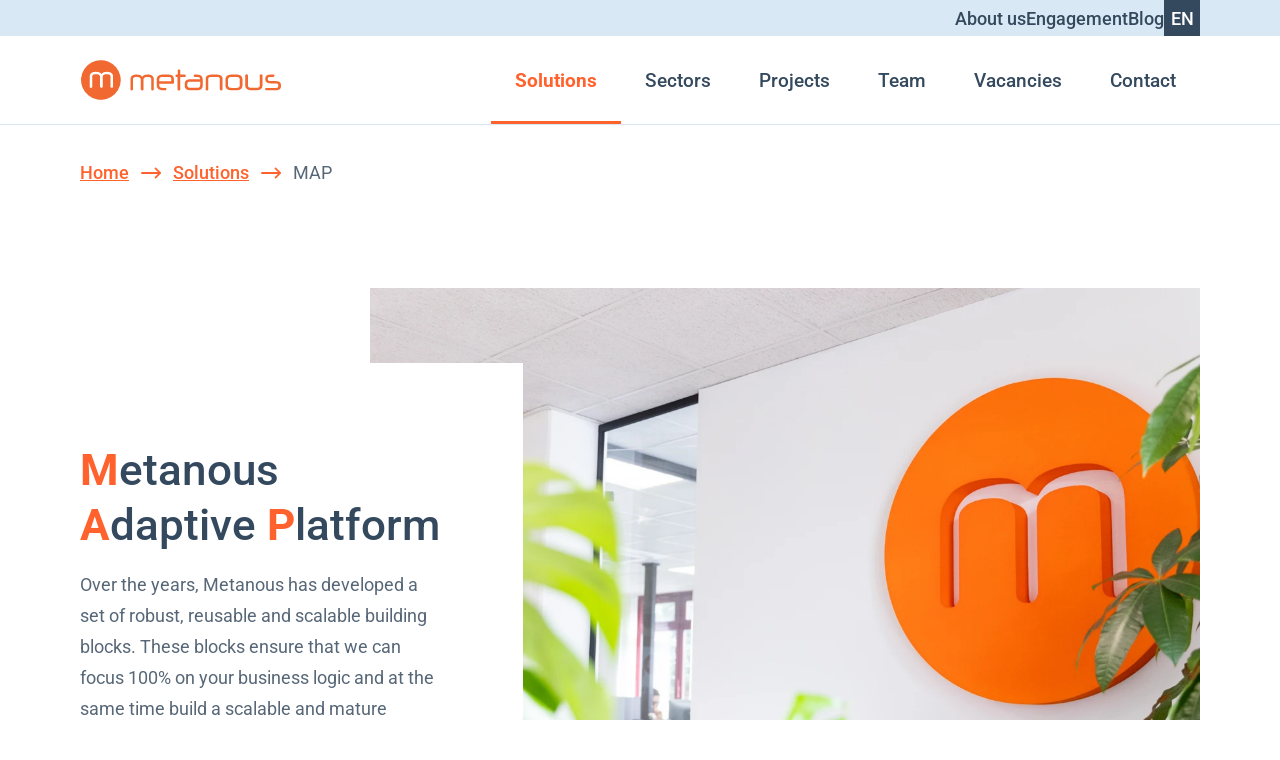

--- FILE ---
content_type: text/html; charset=utf-8
request_url: https://metanous.be/en/solutions/map/
body_size: 27704
content:

<!doctype html>
<html lang="en">

<head>
	<meta charset="utf-8">
	<meta name="viewport" content="width=device-width, initial-scale=1">

	<title>MAP</title>
	<meta name="description" content="">
	<meta name="author" content="Metanous">

	<link rel="canonical" href="https://metanous.be/en/solutions/map/" />


	<meta property="og:title" content="">
	<meta property="og:type" content="website">
	<meta property="og:url" content="https://metanous.be/en/solutions/map/">
	<meta property="og:description" content="">
	<meta property="og:image" content="">

	<!-- Google Tag Manager -->
	<script nonce="" type="text/plain" data-category="analytics">(function (w, d, s, l, i) {
			w[l] = w[l] || []; w[l].push({
				'gtm.start':
					new Date().getTime(), event: 'gtm.js'
			}); var f = d.getElementsByTagName(s)[0],
				j = d.createElement(s), dl = l != 'dataLayer' ? '&l=' + l : ''; j.async = true; j.src =
					'https://www.googletagmanager.com/gtm.js?id=' + i + dl; f.parentNode.insertBefore(j, f);
		})(window, document, 'script', 'dataLayer', 'GTM-P529LMH');</script>
	<!-- End Google Tag Manager -->

	<link rel="apple-touch-icon" sizes="180x180" href="/apple-touch-icon.png">
	<link rel="icon" type="image/png" sizes="32x32" href="/favicon-32x32.png">
	<link rel="icon" type="image/png" sizes="16x16" href="/favicon-16x16.png">
	<link rel="manifest" href="/site.webmanifest">
	<link rel="mask-icon" href="/safari-pinned-tab.svg" color="#f26830">
	<meta name="msapplication-TileColor" content="#f26830">
	<meta name="theme-color" content="#ffffff">

	<link rel="preload" href="/theme/default/dist/css/fonts.css"
		onload="this.onload=null; this.rel='stylesheet'; this.removeAttribute('as')" as="style">
	<link rel="stylesheet" href="/theme/default/dist/css/app.css?v=75ulZjN3If4Jv0pQ1THJe2IaR3Aj9sffd8VvcvCEpYE">

	<script type="module">
		if (!("anchorName" in document.documentElement.style)) {
			import("https://unpkg.com/@oddbird/css-anchor-positioning");
		}
	</script>

	<script src="/theme/default/dist/vendor/regenerator-runtime/runtime.js" defer nomodule></script>
	<script src="/theme/default/dist/vendor/svgxuse/svgxuse.min.js" async></script>
	<script src="/theme/default/dist/vendor/jquery/dist/jquery.min.js" defer></script>
	<script src="/theme/default/dist/vendor/magnific-popup/dist/jquery.magnific-popup.min.js" defer></script>
	<script src="/theme/default/dist/vendor/slick-carousel/slick/slick.min.js" defer></script>
	<script src="/theme/default/dist/vendor/aos/dist/aos.js" defer></script>
	<script src="/theme/default/dist/js/app.js?v=66KGR5sBY7uPboOeGwzk3Pc4z4yFarUbS60ORi7r7Tw" defer></script>
</head>

<body>
	<div class="body-wrapper">
		
<header class="header" id="header">
    <div class="header-wrapper">
        <a href="/en/" title="Metanous" class="logo-link-header">
            <img src="/theme/default/dist/images/metanous.svg" width="201" height="40" alt="Metanous" class="logo-large"
                loading="lazy">
        </a>

        <nav class="nav-primary">
            <ul>
                    <li
                        class="is-active is-megamenu">
                        <a href="/en/solutions/" title="Solutions"
                            class="is-active"
                            style="anchor-name: --megamenu0">
                            Solutions
                        </a>

                            <div class="nav-megamenu"
                                style="position-anchor: --megamenu0">
                                <div class="nav-megamenu-wrapper">
                                    
<div class="megamenu">
        <div class="megamenu-item">
            

    <h4 class="mb-24">Business needs</h4>

<nav class="nav-list" aria-label="Link list">
    <ul>
            <li>
                <a href="/en/solutions/advice/" title="Advice" aria-label="Link list item">
                    Advice
                </a>
            </li>
            <li>
                <a href="/en/solutions/custom-software/" title="Custom software" aria-label="Link list item">
                    Custom software
                </a>
            </li>
            <li>
                <a href="/en/solutions/iot/" title="IoT" aria-label="Link list item">
                    IoT
                </a>
            </li>
            <li>
                <a href="/en/solutions/security/" title="Security" aria-label="Link list item">
                    Security
                </a>
            </li>
            <li>
                <a href="/en/solutions/software-modernization/" title="Software modernisation" aria-label="Link list item">
                    Software modernisation
                </a>
            </li>
    </ul>
</nav>
        </div>
        <div class="megamenu-item">
            

    <h4 class="mb-24">Technology</h4>

<nav class="nav-list" aria-label="Link list">
    <ul>
            <li>
                <a href="/en/solutions/map/" title="MAP" aria-label="Link list item">
                    MAP
                </a>
            </li>
            <li>
                <a href="/en/solutions/microsoft-net/" title="Microsoft .NET" aria-label="Link list item">
                    Microsoft .NET
                </a>
            </li>
            <li>
                <a href="/en/solutions/microsoft-azure/" title="Microsoft Azure" aria-label="Link list item">
                    Microsoft Azure
                </a>
            </li>
            <li>
                <a href="/en/solutions/umbraco/" title="Umbraco" aria-label="Link list item">
                    Umbraco
                </a>
            </li>
            <li>
                <a href="/en/solutions/lucene/" title="Lucene" aria-label="Link list item">
                    Lucene
                </a>
            </li>
    </ul>
</nav>
        </div>
        <div class="megamenu-item">
            

    <h4 class="mb-24">Other</h4>

<nav class="nav-list" aria-label="Link list">
    <ul>
            <li>
                <a href="/media/mhebdxa4/metanous_vision.pdf" title="Metanous vision document" aria-label="Link list item">
                    Metanous vision document
                </a>
            </li>
            <li>
                <a href="/en/methodology/" title="Methodology" aria-label="Link list item">
                    Methodology
                </a>
            </li>
            <li>
                <a href="/media/hznb3dfn/one-pager-metanous.pdf" title="One Pager Metanous" aria-label="Link list item">
                    One Pager Metanous
                </a>
            </li>
            <li>
                <a href="/media/fzla5cwa/whitepaper-iot-metanous.pdf" title="Whitepaper IoT" aria-label="Link list item">
                    Whitepaper IoT
                </a>
            </li>
    </ul>
</nav>
        </div>
</div>
                                </div>
                            </div>
                    </li>
                    <li
                        class=" is-megamenu">
                        <a href="/en/sectors/" title="Sectors"
                            style="anchor-name: --megamenu1">
                            Sectors
                        </a>

                            <div class="nav-megamenu"
                                style="position-anchor: --megamenu1">
                                <div class="nav-megamenu-wrapper">
                                    
<div class="megamenu">
        <div class="megamenu-item">
            


<nav class="nav-list" aria-label="Link list">
    <ul>
            <li>
                <a href="/en/sectors/machinery/" title="Machinebouw" aria-label="Link list item">
                    Machinebouw
                </a>
            </li>
            <li>
                <a href="/en/sectors/installations/" title="Installaties" aria-label="Link list item">
                    Installaties
                </a>
            </li>
            <li>
                <a href="/en/sectors/insurances/" title="Verzekeringen" aria-label="Link list item">
                    Verzekeringen
                </a>
            </li>
            <li>
                <a href="/en/sectors/healthcare/" title="Gezondheidszorg" aria-label="Link list item">
                    Gezondheidszorg
                </a>
            </li>
    </ul>
</nav>
        </div>
</div>
                                </div>
                            </div>
                    </li>
                    <li
                        class="">
                        <a href="/en/projects/" title="Projects"
                            style="anchor-name: --">
                            Projects
                        </a>

                    </li>
                    <li
                        class="">
                        <a href="/en/team/" title="Team"
                            style="anchor-name: --">
                            Team
                        </a>

                    </li>
                    <li
                        class="">
                        <a href="/en/vacancies/" title="Vacancies"
                            style="anchor-name: --">
                            Vacancies
                        </a>

                    </li>
                    <li
                        class="">
                        <a href="/en/contact/" title="Contact"
                            style="anchor-name: --">
                            Contact
                        </a>

                    </li>
            </ul>
        </nav>

        <nav class="nav-mobile">
            <a href="#navmobile">
                <svg>
                    <use xlink:href="/theme/default/dist/icons/sprite.svg#bars"></use>
                </svg>
            </a>

            <ul id="navmobile">
                    <li>
                        <a href="/en/solutions/" title="Solutions"
                            class="is-active">
                            Solutions
                        </a>
                    </li>
                    <li>
                        <a href="/en/sectors/" title="Sectors">
                            Sectors
                        </a>
                    </li>
                    <li>
                        <a href="/en/projects/" title="Projects">
                            Projects
                        </a>
                    </li>
                    <li>
                        <a href="/en/team/" title="Team">
                            Team
                        </a>
                    </li>
                    <li>
                        <a href="/en/vacancies/" title="Vacancies">
                            Vacancies
                        </a>
                    </li>
                    <li>
                        <a href="/en/contact/" title="Contact">
                            Contact
                        </a>
                    </li>

                    <li
                        class="">
                        <a href="/en/about-us/" title="About us">
                            About us
                        </a>

                    </li>
                    <li
                        class="">
                        <a href="/en/engagement/" title="Engagement">
                            Engagement
                        </a>

                    </li>
                    <li
                        class="">
                        <a href="/en/blog/" title="Blog">
                            Blog
                        </a>

                    </li>

                <li>
                    <nav class="nav-mobile-lang">
                        <ul>
                                    <li>
                                        <a href="/oplossingen/map/" title="Nederlands">
                                            nl
                                        </a>
                                    </li>
                                    <li class="is-active">
                                        <a href="/en/solutions/map/" title="English">
                                            en
                                        </a>
                                    </li>
                        </ul>
                    </nav>
                </li>
            </ul>
        </nav>
    </div>

    <div class="header-wrapper-secondary">
        <nav class="nav-secondary">
            <ul>
                    <li
                        class="">
                        <a href="/en/about-us/" title="About us">
                            About us
                        </a>

                    </li>
                    <li
                        class="">
                        <a href="/en/engagement/" title="Engagement">
                            Engagement
                        </a>

                    </li>
                    <li
                        class="">
                        <a href="/en/blog/" title="Blog">
                            Blog
                        </a>

                    </li>

                <li>
                    <nav class="nav-lang">
                        <a href="#navlang" title="en">en</a>

                        <ul id="navlang">
                                    <li>
                                        <a href="/oplossingen/map/" title="Nederlands">
                                            Nederlands
                                        </a>
                                    </li>
                                    <li class="is-active">
                                        <a href="/en/solutions/map/" title="English">
                                            English
                                        </a>
                                    </li>
                        </ul>
                    </nav>
                </li>
            </ul>
        </nav>
    </div>
</header>


<section class="breadcrumb">
    <div class="breadcrumb-wrapper">
        <nav class="nav-breadcrumb">
            <ul>
                    <li class="breadcrumb-item">
                        <a href="/en/" title="Home">
                            Home
                        </a>
                    </li>
                    <li class="breadcrumb-icon">
                        <svg>
                            <use xlink:href="/theme/default/dist/icons/sprite.svg#arrow-right"></use>
                        </svg>
                    </li>
                    <li class="breadcrumb-item">
                        <a href="/en/solutions/" title="Solutions">
                            Solutions
                        </a>
                    </li>
                    <li class="breadcrumb-icon">
                        <svg>
                            <use xlink:href="/theme/default/dist/icons/sprite.svg#arrow-right"></use>
                        </svg>
                    </li>
                <li>
                    <span>
                        MAP
                    </span>
                </li>
            </ul>
        </nav>
    </div>
</section>
		<main class="main">
			
<section class="solution pt-40 pt-md-80">
	<div class="page-builder grid">
		



<div class="element element-hero col-12 col-xxl-10 col-start-xxl-2" role="region" aria-label="Hero region">
	<div class="grid grid-list">
			<div class="col-12 col-md-9 row-start-md-1 col-start-md-4 z-index-md-1 order-md-2 col-md-5">
					<img src="/media/i3jmfbuj/metanous-29-maart-2022-lr-548.jpg?width=1280&amp;height=960&amp;format=webp&amp;quality=90&amp;v=1db6290053f2a80"
						alt="METANOUS 29 MAART 2022 LR 548"
						width="1280" height="960" loading="lazy" aria-label="Image">
			</div>


		<div class="col-12 col-md-5 row-start-md-1 col-start-md-1 z-index-md-2 order-md-1 flex" data-aos="fade-right"
			data-aos-duration="1000">
			<div class="my-auto rtxt py-md-40 pr-md-40 py-xl-80 pr-xl-80 bg-white" aria-label="Content">
				<h1><span class="highlight">M</span>etanous <span class="highlight">A</span>daptive <span class="highlight">P</span>latform</h1>
<p>Over the years, Metanous has developed a set of robust, reusable and scalable building blocks. These blocks ensure that we can focus 100% on your business logic and at the same time build a scalable and mature solution.</p>
			</div>
		</div>
	</div>
</div>

<div class="element element-text col-12 col-xl-8 col-start-xl-3" role="region"
    aria-label="Text region">
    <div class="rtxt" aria-label="Content">
        <h3><span class="highlight">Your solution</span> built on our customizable platform</h3>
<p>The <strong>Metanous Adaptive Platform (MAP)</strong> consists of a collection of technology components, each of which provides a frequently recurring functionality. These are used as a foundation when building your solution without pushing your platform into a straitjacket.</p>
<p>The MAP ensures that we reuse a number of technological solutions so that we can mainly <strong>focus on the desired functionality</strong>.</p>
<p>A few examples of such building blocks are:</p>
<ul>
<li>Authenticatie (OAuth &amp; OpenId Connect)</li>
<li>REST-stack (client &amp; server)</li>
<li>Reporting</li>
<li>Mailing</li>
<li>Auditing</li>
<li>Multi language support</li>
<li>Generic filtering, searching and paging</li>
<li>e-mail &amp; SMS messages</li>
</ul>
    </div>
</div>

<div class="element element-cta col-12 px-40 px-lg-none bg-clouds" role="region" aria-label="CTA region">
    <div class="grid">
        <div class="col-12 col-lg-10 col-start-lg-2">
            <div class="grid">
                <div class="col-12 col-lg-5 py-40 py-lg-80 rtxt element-cta-content" aria-label="Content">
                    <h2>Need help with your project?</h2>
                    <p class="button-group"></p>
                    <a href="/en/contact/"
                       title="Contact us"
                       class="button button-primary">
                        Contact us
                    </a>
                    </p>
                </div>

                    <div class="col-12 col-lg-7 element-cta-image">
                        <img src="/media/jqvpflka/an_en_boris.png?width=640&amp;format=webp&amp;quality=90&amp;v=1dbaf79365d0110"
                             alt="an_en_boris.png"
                             width="640"
                             height="464"
                             loading="lazy" aria-label="Image" />
                    </div>
            </div>
        </div>
    </div>
</div>
	</div>
</section>
		</main>

		

<footer class="footer"
        data-aos="fade-up"
        data-aos-duration="1000">
    <hr class="mt-40 mt-md-80">

    <div class="grid pt-40 pt-md-80 pb-40 pb-lg-80">
        <div class="col-12 col-lg-10 col-start-lg-2">
            <div class="grid grid-list">
                <div class="col-12 col-sm-5">
                    <div class="flex-sm align-start-sm">
                        <a href="/en/"
                           class="logo-link-footer">
                            <img src="/theme/default/dist/images/m.svg"
                                 alt="Metanous"
                                 width="56"
                                 height="56"
                                 class="logo-small"
                                 loading="lazy">
                        </a>

                        <div class="rtxt mt-40 mt-sm-none ml-sm-40">
                            <h3>Metanous</h3>
                            <p>Kerkplein 2,<br>9840 Nazareth - De Pinte<br>België</p><p><span data-teams="true">+32 (0) 9 42 42 069</span><br><a target="" data-router-slot="disabled" href="mailto:info@metanous.be" title="Mail ons" type="external">info@metanous.be</a></p><p>BTW: BE 0479.716.765</p>
                        </div>
                    </div>

                </div>

                <div class="col-12 col-sm-3">
                    <h3>Sitemap</h3>
                    <nav class="nav-list mt-24">
                        <ul>
                                <li>
                                    <a href="/en/solutions/"
                                       title="Solutions"
                                       class="is-active">
                                        Solutions
                                    </a>
                                </li>
                                <li>
                                    <a href="/en/sectors/"
                                       title="Sectors">
                                        Sectors
                                    </a>
                                </li>
                                <li>
                                    <a href="/en/projects/"
                                       title="Projects">
                                        Projects
                                    </a>
                                </li>
                                <li>
                                    <a href="/en/team/"
                                       title="Team">
                                        Team
                                    </a>
                                </li>
                                <li>
                                    <a href="/en/vacancies/"
                                       title="Vacancies">
                                        Vacancies
                                    </a>
                                </li>
                                <li>
                                    <a href="/en/engagement/"
                                       title="Engagement">
                                        Engagement
                                    </a>
                                </li>
                                <li>
                                    <a href="/en/blog/"
                                       title="Blog">
                                        Blog
                                    </a>
                                </li>
                                <li>
                                    <a href="/en/contact/"
                                       title="Contact">
                                        Contact
                                    </a>
                                </li>
                        </ul>
                    </nav>
                </div>

                <div class="col-12 col-sm-4">
                    <h3>Social media</h3>
                    <nav class="nav-social mt-24">
                        <ul>
                                <li>
                                    <a href="https://www.linkedin.com/company/metanous/"
                                       title="LinkedIn"
                                       target="_blank">
                                        <svg>
                                            <use xlink:href="/theme/default/dist/icons/sprite.svg#linkedin"></use>
                                        </svg>
                                    </a>
                                </li>
                                <li>
                                    <a href="https://www.instagram.com/metanous_be/"
                                       title="Instagram"
                                       target="_blank">
                                        <svg>
                                            <use xlink:href="/theme/default/dist/icons/sprite.svg#instagram"></use>
                                        </svg>
                                    </a>
                                </li>
                        </ul>
                    </nav>
                </div>
            </div>
        </div>
    </div>

    <hr>

    <div class="py-20 py-md-40">
        <div class="grid">
            <div class="col-12 col-lg-10 col-start-lg-2 flex flex-column flex-row-md justify-between-md">
                <span>&copy; Metanous 2026</span>

                <nav class="nav-legal mt-16 mt-md-none">
                    <ul>
                            <li>
                                <a href="/en/terms-and-conditions/"
                                   title="Terms and conditions">
                                    Terms and conditions
                                </a>
                            </li>
                            <li>
                                <a href="/en/privacy-policy/"
                                   title="Privacy policy">
                                    Privacy policy
                                </a>
                            </li>
                    </ul>
                </nav>
            </div>
        </div>
    </div>
</footer>
	</div>

	
<script type="module">
    import '/theme/default/dist/vendor/vanilla-cookieconsent/dist/cookieconsent.umd.js';

    CookieConsent.run({
        categories: {
            necessary: {
                enabled: true,
                readOnly: true
            },
            analytics: {}
        },

        language: {
            default: 'en',
            translations: {
    en: {
        consentModal: {
            title: 'Metanous.be uses cookies',
            description: 'Metanous.be uses functional and marketing cookies. Functional cookies are needed for the website to work. Marketing cookies can help us to personalise your user experience. More info about cookies in our privacy policy.',
            acceptAllBtn: 'Accept all',
            acceptNecessaryBtn: 'Reject all',
            showPreferencesBtn: 'Customize settings'
        },
        preferencesModal: {
            title: 'Metanous.be uses cookies',
            acceptAllBtn: 'Accept all',
            acceptNecessaryBtn: 'Reject all',
            savePreferencesBtn: 'Accept selection',
            closeIconLabel: 'Close modal',
            sections: [
                {
                    description: 'Choose which cookies you would like to allow.'
                },
                {
                    title: 'Functional cookies',
                    description: 'These cookies are essential for the proper functioning of the website and cannot be disabled.',
                    linkedCategory: 'necessary'
                },
                {
                    title: 'Marketing cookies',
                    description: 'These cookies collect data about how you use our website so we can personalize your experience.',
                    linkedCategory: 'analytics'
                }
            ]
        }
    }
            }
        }
    });
</script>

	<script nonce="">
		window.addEventListener('DOMContentLoaded', function () {
			new MobileNav('navmobile');
			new LangNav('navlang');
			AOS.init();
		});
	</script>

	<script src="/App_Plugins/UmbracoForms/assets/aspnet-client-validation/dist/aspnet-validation.min.js?v=16.1.0" type="application/javascript"></script>

</body>

</html>

--- FILE ---
content_type: text/css
request_url: https://metanous.be/theme/default/dist/css/fonts.css
body_size: 134
content:
@font-face{font-display:swap;font-family:Roboto;font-style:normal;font-weight:300 700;src:url(../fonts/Roboto.ttf) format("truetype")}

--- FILE ---
content_type: text/css
request_url: https://metanous.be/theme/default/dist/css/app.css?v=75ulZjN3If4Jv0pQ1THJe2IaR3Aj9sffd8VvcvCEpYE
body_size: 189103
content:
@charset "UTF-8";:root{--color-primary:#ff622c;--color-secondary:#34495e;--color-tertiary:#d9e8f5;--color-success:#1cc74f;--color-info:#1c58c7;--color-warning:#c7be1c;--color-error:#c7361c;--color-neutral100:#fff;--color-neutral300:#d9e8f5;--color-neutral500:#85929e;--color-neutral700:#576777;--color-neutral900:#111}.grid{display:grid;gap:0 20px;grid-auto-rows:auto;grid-template-columns:repeat(12,minmax(0,1fr))}@media (min-width:768px){.grid{gap:0 40px}}.grid-tiles{gap:0 0}.grid-list{gap:40px 20px}@media (min-width:768px){.grid-list{gap:40px}}.col-1{grid-column:auto/span 1}.col-2{grid-column:auto/span 2}.col-3{grid-column:auto/span 3}.col-4{grid-column:auto/span 4}.col-5{grid-column:auto/span 5}.col-6{grid-column:auto/span 6}.col-7{grid-column:auto/span 7}.col-8{grid-column:auto/span 8}.col-9{grid-column:auto/span 9}.col-10{grid-column:auto/span 10}.col-11{grid-column:auto/span 11}.col-12{grid-column:auto/span 12}@media only screen and (min-width:480px){.col-xs-1{grid-column:auto/span 1}.col-xs-2{grid-column:auto/span 2}.col-xs-3{grid-column:auto/span 3}.col-xs-4{grid-column:auto/span 4}.col-xs-5{grid-column:auto/span 5}.col-xs-6{grid-column:auto/span 6}.col-xs-7{grid-column:auto/span 7}.col-xs-8{grid-column:auto/span 8}.col-xs-9{grid-column:auto/span 9}.col-xs-10{grid-column:auto/span 10}.col-xs-11{grid-column:auto/span 11}.col-xs-12{grid-column:auto/span 12}}@media only screen and (min-width:640px){.col-sm-1{grid-column:auto/span 1}.col-sm-2{grid-column:auto/span 2}.col-sm-3{grid-column:auto/span 3}.col-sm-4{grid-column:auto/span 4}.col-sm-5{grid-column:auto/span 5}.col-sm-6{grid-column:auto/span 6}.col-sm-7{grid-column:auto/span 7}.col-sm-8{grid-column:auto/span 8}.col-sm-9{grid-column:auto/span 9}.col-sm-10{grid-column:auto/span 10}.col-sm-11{grid-column:auto/span 11}.col-sm-12{grid-column:auto/span 12}}@media only screen and (min-width:768px){.col-md-1{grid-column:auto/span 1}.col-md-2{grid-column:auto/span 2}.col-md-3{grid-column:auto/span 3}.col-md-4{grid-column:auto/span 4}.col-md-5{grid-column:auto/span 5}.col-md-6{grid-column:auto/span 6}.col-md-7{grid-column:auto/span 7}.col-md-8{grid-column:auto/span 8}.col-md-9{grid-column:auto/span 9}.col-md-10{grid-column:auto/span 10}.col-md-11{grid-column:auto/span 11}.col-md-12{grid-column:auto/span 12}}@media only screen and (min-width:1024px){.col-lg-1{grid-column:auto/span 1}.col-lg-2{grid-column:auto/span 2}.col-lg-3{grid-column:auto/span 3}.col-lg-4{grid-column:auto/span 4}.col-lg-5{grid-column:auto/span 5}.col-lg-6{grid-column:auto/span 6}.col-lg-7{grid-column:auto/span 7}.col-lg-8{grid-column:auto/span 8}.col-lg-9{grid-column:auto/span 9}.col-lg-10{grid-column:auto/span 10}.col-lg-11{grid-column:auto/span 11}.col-lg-12{grid-column:auto/span 12}}@media only screen and (min-width:1280px){.col-xl-1{grid-column:auto/span 1}.col-xl-2{grid-column:auto/span 2}.col-xl-3{grid-column:auto/span 3}.col-xl-4{grid-column:auto/span 4}.col-xl-5{grid-column:auto/span 5}.col-xl-6{grid-column:auto/span 6}.col-xl-7{grid-column:auto/span 7}.col-xl-8{grid-column:auto/span 8}.col-xl-9{grid-column:auto/span 9}.col-xl-10{grid-column:auto/span 10}.col-xl-11{grid-column:auto/span 11}.col-xl-12{grid-column:auto/span 12}}@media only screen and (min-width:1600px){.col-xxl-1{grid-column:auto/span 1}.col-xxl-2{grid-column:auto/span 2}.col-xxl-3{grid-column:auto/span 3}.col-xxl-4{grid-column:auto/span 4}.col-xxl-5{grid-column:auto/span 5}.col-xxl-6{grid-column:auto/span 6}.col-xxl-7{grid-column:auto/span 7}.col-xxl-8{grid-column:auto/span 8}.col-xxl-9{grid-column:auto/span 9}.col-xxl-10{grid-column:auto/span 10}.col-xxl-11{grid-column:auto/span 11}.col-xxl-12{grid-column:auto/span 12}}.col-start-1{grid-column-start:1}.col-start-2{grid-column-start:2}.col-start-3{grid-column-start:3}.col-start-4{grid-column-start:4}.col-start-5{grid-column-start:5}.col-start-6{grid-column-start:6}.col-start-7{grid-column-start:7}.col-start-8{grid-column-start:8}.col-start-9{grid-column-start:9}.col-start-10{grid-column-start:10}.col-start-11{grid-column-start:11}.col-start-12{grid-column-start:12}@media only screen and (min-width:480px){.col-start-xs-1{grid-column-start:1}.col-start-xs-2{grid-column-start:2}.col-start-xs-3{grid-column-start:3}.col-start-xs-4{grid-column-start:4}.col-start-xs-5{grid-column-start:5}.col-start-xs-6{grid-column-start:6}.col-start-xs-7{grid-column-start:7}.col-start-xs-8{grid-column-start:8}.col-start-xs-9{grid-column-start:9}.col-start-xs-10{grid-column-start:10}.col-start-xs-11{grid-column-start:11}.col-start-xs-12{grid-column-start:12}}@media only screen and (min-width:640px){.col-start-sm-1{grid-column-start:1}.col-start-sm-2{grid-column-start:2}.col-start-sm-3{grid-column-start:3}.col-start-sm-4{grid-column-start:4}.col-start-sm-5{grid-column-start:5}.col-start-sm-6{grid-column-start:6}.col-start-sm-7{grid-column-start:7}.col-start-sm-8{grid-column-start:8}.col-start-sm-9{grid-column-start:9}.col-start-sm-10{grid-column-start:10}.col-start-sm-11{grid-column-start:11}.col-start-sm-12{grid-column-start:12}}@media only screen and (min-width:768px){.col-start-md-1{grid-column-start:1}.col-start-md-2{grid-column-start:2}.col-start-md-3{grid-column-start:3}.col-start-md-4{grid-column-start:4}.col-start-md-5{grid-column-start:5}.col-start-md-6{grid-column-start:6}.col-start-md-7{grid-column-start:7}.col-start-md-8{grid-column-start:8}.col-start-md-9{grid-column-start:9}.col-start-md-10{grid-column-start:10}.col-start-md-11{grid-column-start:11}.col-start-md-12{grid-column-start:12}}@media only screen and (min-width:1024px){.col-start-lg-1{grid-column-start:1}.col-start-lg-2{grid-column-start:2}.col-start-lg-3{grid-column-start:3}.col-start-lg-4{grid-column-start:4}.col-start-lg-5{grid-column-start:5}.col-start-lg-6{grid-column-start:6}.col-start-lg-7{grid-column-start:7}.col-start-lg-8{grid-column-start:8}.col-start-lg-9{grid-column-start:9}.col-start-lg-10{grid-column-start:10}.col-start-lg-11{grid-column-start:11}.col-start-lg-12{grid-column-start:12}}@media only screen and (min-width:1280px){.col-start-xl-1{grid-column-start:1}.col-start-xl-2{grid-column-start:2}.col-start-xl-3{grid-column-start:3}.col-start-xl-4{grid-column-start:4}.col-start-xl-5{grid-column-start:5}.col-start-xl-6{grid-column-start:6}.col-start-xl-7{grid-column-start:7}.col-start-xl-8{grid-column-start:8}.col-start-xl-9{grid-column-start:9}.col-start-xl-10{grid-column-start:10}.col-start-xl-11{grid-column-start:11}.col-start-xl-12{grid-column-start:12}}@media only screen and (min-width:1600px){.col-start-xxl-1{grid-column-start:1}.col-start-xxl-2{grid-column-start:2}.col-start-xxl-3{grid-column-start:3}.col-start-xxl-4{grid-column-start:4}.col-start-xxl-5{grid-column-start:5}.col-start-xxl-6{grid-column-start:6}.col-start-xxl-7{grid-column-start:7}.col-start-xxl-8{grid-column-start:8}.col-start-xxl-9{grid-column-start:9}.col-start-xxl-10{grid-column-start:10}.col-start-xxl-11{grid-column-start:11}.col-start-xxl-12{grid-column-start:12}}.row-start-1{grid-row-start:1}.row-start-2{grid-row-start:2}.row-start-3{grid-row-start:3}.row-start-4{grid-row-start:4}.row-start-5{grid-row-start:5}.row-start-6{grid-row-start:6}.row-start-7{grid-row-start:7}.row-start-8{grid-row-start:8}.row-start-9{grid-row-start:9}.row-start-10{grid-row-start:10}.row-start-11{grid-row-start:11}.row-start-12{grid-row-start:12}.row-start-13{grid-row-start:13}.row-start-14{grid-row-start:14}.row-start-15{grid-row-start:15}.row-start-16{grid-row-start:16}.row-start-17{grid-row-start:17}.row-start-18{grid-row-start:18}.row-start-19{grid-row-start:19}.row-start-20{grid-row-start:20}.row-start-21{grid-row-start:21}.row-start-22{grid-row-start:22}.row-start-23{grid-row-start:23}.row-start-24{grid-row-start:24}.row-start-25{grid-row-start:25}.row-start-26{grid-row-start:26}.row-start-27{grid-row-start:27}.row-start-28{grid-row-start:28}.row-start-29{grid-row-start:29}.row-start-30{grid-row-start:30}.row-start-31{grid-row-start:31}.row-start-32{grid-row-start:32}.row-start-33{grid-row-start:33}.row-start-34{grid-row-start:34}.row-start-35{grid-row-start:35}.row-start-36{grid-row-start:36}.row-start-37{grid-row-start:37}.row-start-38{grid-row-start:38}.row-start-39{grid-row-start:39}.row-start-40{grid-row-start:40}.row-start-41{grid-row-start:41}.row-start-42{grid-row-start:42}.row-start-43{grid-row-start:43}.row-start-44{grid-row-start:44}.row-start-45{grid-row-start:45}.row-start-46{grid-row-start:46}.row-start-47{grid-row-start:47}.row-start-48{grid-row-start:48}.row-start-49{grid-row-start:49}.row-start-50{grid-row-start:50}.row-start-51{grid-row-start:51}.row-start-52{grid-row-start:52}.row-start-53{grid-row-start:53}.row-start-54{grid-row-start:54}.row-start-55{grid-row-start:55}.row-start-56{grid-row-start:56}.row-start-57{grid-row-start:57}.row-start-58{grid-row-start:58}.row-start-59{grid-row-start:59}.row-start-60{grid-row-start:60}.row-start-61{grid-row-start:61}.row-start-62{grid-row-start:62}.row-start-63{grid-row-start:63}.row-start-64{grid-row-start:64}.row-start-65{grid-row-start:65}.row-start-66{grid-row-start:66}.row-start-67{grid-row-start:67}.row-start-68{grid-row-start:68}.row-start-69{grid-row-start:69}.row-start-70{grid-row-start:70}.row-start-71{grid-row-start:71}.row-start-72{grid-row-start:72}.row-start-73{grid-row-start:73}.row-start-74{grid-row-start:74}.row-start-75{grid-row-start:75}.row-start-76{grid-row-start:76}.row-start-77{grid-row-start:77}.row-start-78{grid-row-start:78}.row-start-79{grid-row-start:79}.row-start-80{grid-row-start:80}.row-start-81{grid-row-start:81}.row-start-82{grid-row-start:82}.row-start-83{grid-row-start:83}.row-start-84{grid-row-start:84}.row-start-85{grid-row-start:85}.row-start-86{grid-row-start:86}.row-start-87{grid-row-start:87}.row-start-88{grid-row-start:88}.row-start-89{grid-row-start:89}.row-start-90{grid-row-start:90}.row-start-91{grid-row-start:91}.row-start-92{grid-row-start:92}.row-start-93{grid-row-start:93}.row-start-94{grid-row-start:94}.row-start-95{grid-row-start:95}.row-start-96{grid-row-start:96}.row-start-97{grid-row-start:97}.row-start-98{grid-row-start:98}.row-start-99{grid-row-start:99}@media only screen and (min-width:480px){.row-start-xs-1{grid-row-start:1}.row-start-xs-2{grid-row-start:2}.row-start-xs-3{grid-row-start:3}.row-start-xs-4{grid-row-start:4}.row-start-xs-5{grid-row-start:5}.row-start-xs-6{grid-row-start:6}.row-start-xs-7{grid-row-start:7}.row-start-xs-8{grid-row-start:8}.row-start-xs-9{grid-row-start:9}.row-start-xs-10{grid-row-start:10}.row-start-xs-11{grid-row-start:11}.row-start-xs-12{grid-row-start:12}.row-start-xs-13{grid-row-start:13}.row-start-xs-14{grid-row-start:14}.row-start-xs-15{grid-row-start:15}.row-start-xs-16{grid-row-start:16}.row-start-xs-17{grid-row-start:17}.row-start-xs-18{grid-row-start:18}.row-start-xs-19{grid-row-start:19}.row-start-xs-20{grid-row-start:20}.row-start-xs-21{grid-row-start:21}.row-start-xs-22{grid-row-start:22}.row-start-xs-23{grid-row-start:23}.row-start-xs-24{grid-row-start:24}.row-start-xs-25{grid-row-start:25}.row-start-xs-26{grid-row-start:26}.row-start-xs-27{grid-row-start:27}.row-start-xs-28{grid-row-start:28}.row-start-xs-29{grid-row-start:29}.row-start-xs-30{grid-row-start:30}.row-start-xs-31{grid-row-start:31}.row-start-xs-32{grid-row-start:32}.row-start-xs-33{grid-row-start:33}.row-start-xs-34{grid-row-start:34}.row-start-xs-35{grid-row-start:35}.row-start-xs-36{grid-row-start:36}.row-start-xs-37{grid-row-start:37}.row-start-xs-38{grid-row-start:38}.row-start-xs-39{grid-row-start:39}.row-start-xs-40{grid-row-start:40}.row-start-xs-41{grid-row-start:41}.row-start-xs-42{grid-row-start:42}.row-start-xs-43{grid-row-start:43}.row-start-xs-44{grid-row-start:44}.row-start-xs-45{grid-row-start:45}.row-start-xs-46{grid-row-start:46}.row-start-xs-47{grid-row-start:47}.row-start-xs-48{grid-row-start:48}.row-start-xs-49{grid-row-start:49}.row-start-xs-50{grid-row-start:50}.row-start-xs-51{grid-row-start:51}.row-start-xs-52{grid-row-start:52}.row-start-xs-53{grid-row-start:53}.row-start-xs-54{grid-row-start:54}.row-start-xs-55{grid-row-start:55}.row-start-xs-56{grid-row-start:56}.row-start-xs-57{grid-row-start:57}.row-start-xs-58{grid-row-start:58}.row-start-xs-59{grid-row-start:59}.row-start-xs-60{grid-row-start:60}.row-start-xs-61{grid-row-start:61}.row-start-xs-62{grid-row-start:62}.row-start-xs-63{grid-row-start:63}.row-start-xs-64{grid-row-start:64}.row-start-xs-65{grid-row-start:65}.row-start-xs-66{grid-row-start:66}.row-start-xs-67{grid-row-start:67}.row-start-xs-68{grid-row-start:68}.row-start-xs-69{grid-row-start:69}.row-start-xs-70{grid-row-start:70}.row-start-xs-71{grid-row-start:71}.row-start-xs-72{grid-row-start:72}.row-start-xs-73{grid-row-start:73}.row-start-xs-74{grid-row-start:74}.row-start-xs-75{grid-row-start:75}.row-start-xs-76{grid-row-start:76}.row-start-xs-77{grid-row-start:77}.row-start-xs-78{grid-row-start:78}.row-start-xs-79{grid-row-start:79}.row-start-xs-80{grid-row-start:80}.row-start-xs-81{grid-row-start:81}.row-start-xs-82{grid-row-start:82}.row-start-xs-83{grid-row-start:83}.row-start-xs-84{grid-row-start:84}.row-start-xs-85{grid-row-start:85}.row-start-xs-86{grid-row-start:86}.row-start-xs-87{grid-row-start:87}.row-start-xs-88{grid-row-start:88}.row-start-xs-89{grid-row-start:89}.row-start-xs-90{grid-row-start:90}.row-start-xs-91{grid-row-start:91}.row-start-xs-92{grid-row-start:92}.row-start-xs-93{grid-row-start:93}.row-start-xs-94{grid-row-start:94}.row-start-xs-95{grid-row-start:95}.row-start-xs-96{grid-row-start:96}.row-start-xs-97{grid-row-start:97}.row-start-xs-98{grid-row-start:98}.row-start-xs-99{grid-row-start:99}}@media only screen and (min-width:640px){.row-start-sm-1{grid-row-start:1}.row-start-sm-2{grid-row-start:2}.row-start-sm-3{grid-row-start:3}.row-start-sm-4{grid-row-start:4}.row-start-sm-5{grid-row-start:5}.row-start-sm-6{grid-row-start:6}.row-start-sm-7{grid-row-start:7}.row-start-sm-8{grid-row-start:8}.row-start-sm-9{grid-row-start:9}.row-start-sm-10{grid-row-start:10}.row-start-sm-11{grid-row-start:11}.row-start-sm-12{grid-row-start:12}.row-start-sm-13{grid-row-start:13}.row-start-sm-14{grid-row-start:14}.row-start-sm-15{grid-row-start:15}.row-start-sm-16{grid-row-start:16}.row-start-sm-17{grid-row-start:17}.row-start-sm-18{grid-row-start:18}.row-start-sm-19{grid-row-start:19}.row-start-sm-20{grid-row-start:20}.row-start-sm-21{grid-row-start:21}.row-start-sm-22{grid-row-start:22}.row-start-sm-23{grid-row-start:23}.row-start-sm-24{grid-row-start:24}.row-start-sm-25{grid-row-start:25}.row-start-sm-26{grid-row-start:26}.row-start-sm-27{grid-row-start:27}.row-start-sm-28{grid-row-start:28}.row-start-sm-29{grid-row-start:29}.row-start-sm-30{grid-row-start:30}.row-start-sm-31{grid-row-start:31}.row-start-sm-32{grid-row-start:32}.row-start-sm-33{grid-row-start:33}.row-start-sm-34{grid-row-start:34}.row-start-sm-35{grid-row-start:35}.row-start-sm-36{grid-row-start:36}.row-start-sm-37{grid-row-start:37}.row-start-sm-38{grid-row-start:38}.row-start-sm-39{grid-row-start:39}.row-start-sm-40{grid-row-start:40}.row-start-sm-41{grid-row-start:41}.row-start-sm-42{grid-row-start:42}.row-start-sm-43{grid-row-start:43}.row-start-sm-44{grid-row-start:44}.row-start-sm-45{grid-row-start:45}.row-start-sm-46{grid-row-start:46}.row-start-sm-47{grid-row-start:47}.row-start-sm-48{grid-row-start:48}.row-start-sm-49{grid-row-start:49}.row-start-sm-50{grid-row-start:50}.row-start-sm-51{grid-row-start:51}.row-start-sm-52{grid-row-start:52}.row-start-sm-53{grid-row-start:53}.row-start-sm-54{grid-row-start:54}.row-start-sm-55{grid-row-start:55}.row-start-sm-56{grid-row-start:56}.row-start-sm-57{grid-row-start:57}.row-start-sm-58{grid-row-start:58}.row-start-sm-59{grid-row-start:59}.row-start-sm-60{grid-row-start:60}.row-start-sm-61{grid-row-start:61}.row-start-sm-62{grid-row-start:62}.row-start-sm-63{grid-row-start:63}.row-start-sm-64{grid-row-start:64}.row-start-sm-65{grid-row-start:65}.row-start-sm-66{grid-row-start:66}.row-start-sm-67{grid-row-start:67}.row-start-sm-68{grid-row-start:68}.row-start-sm-69{grid-row-start:69}.row-start-sm-70{grid-row-start:70}.row-start-sm-71{grid-row-start:71}.row-start-sm-72{grid-row-start:72}.row-start-sm-73{grid-row-start:73}.row-start-sm-74{grid-row-start:74}.row-start-sm-75{grid-row-start:75}.row-start-sm-76{grid-row-start:76}.row-start-sm-77{grid-row-start:77}.row-start-sm-78{grid-row-start:78}.row-start-sm-79{grid-row-start:79}.row-start-sm-80{grid-row-start:80}.row-start-sm-81{grid-row-start:81}.row-start-sm-82{grid-row-start:82}.row-start-sm-83{grid-row-start:83}.row-start-sm-84{grid-row-start:84}.row-start-sm-85{grid-row-start:85}.row-start-sm-86{grid-row-start:86}.row-start-sm-87{grid-row-start:87}.row-start-sm-88{grid-row-start:88}.row-start-sm-89{grid-row-start:89}.row-start-sm-90{grid-row-start:90}.row-start-sm-91{grid-row-start:91}.row-start-sm-92{grid-row-start:92}.row-start-sm-93{grid-row-start:93}.row-start-sm-94{grid-row-start:94}.row-start-sm-95{grid-row-start:95}.row-start-sm-96{grid-row-start:96}.row-start-sm-97{grid-row-start:97}.row-start-sm-98{grid-row-start:98}.row-start-sm-99{grid-row-start:99}}@media only screen and (min-width:768px){.row-start-md-1{grid-row-start:1}.row-start-md-2{grid-row-start:2}.row-start-md-3{grid-row-start:3}.row-start-md-4{grid-row-start:4}.row-start-md-5{grid-row-start:5}.row-start-md-6{grid-row-start:6}.row-start-md-7{grid-row-start:7}.row-start-md-8{grid-row-start:8}.row-start-md-9{grid-row-start:9}.row-start-md-10{grid-row-start:10}.row-start-md-11{grid-row-start:11}.row-start-md-12{grid-row-start:12}.row-start-md-13{grid-row-start:13}.row-start-md-14{grid-row-start:14}.row-start-md-15{grid-row-start:15}.row-start-md-16{grid-row-start:16}.row-start-md-17{grid-row-start:17}.row-start-md-18{grid-row-start:18}.row-start-md-19{grid-row-start:19}.row-start-md-20{grid-row-start:20}.row-start-md-21{grid-row-start:21}.row-start-md-22{grid-row-start:22}.row-start-md-23{grid-row-start:23}.row-start-md-24{grid-row-start:24}.row-start-md-25{grid-row-start:25}.row-start-md-26{grid-row-start:26}.row-start-md-27{grid-row-start:27}.row-start-md-28{grid-row-start:28}.row-start-md-29{grid-row-start:29}.row-start-md-30{grid-row-start:30}.row-start-md-31{grid-row-start:31}.row-start-md-32{grid-row-start:32}.row-start-md-33{grid-row-start:33}.row-start-md-34{grid-row-start:34}.row-start-md-35{grid-row-start:35}.row-start-md-36{grid-row-start:36}.row-start-md-37{grid-row-start:37}.row-start-md-38{grid-row-start:38}.row-start-md-39{grid-row-start:39}.row-start-md-40{grid-row-start:40}.row-start-md-41{grid-row-start:41}.row-start-md-42{grid-row-start:42}.row-start-md-43{grid-row-start:43}.row-start-md-44{grid-row-start:44}.row-start-md-45{grid-row-start:45}.row-start-md-46{grid-row-start:46}.row-start-md-47{grid-row-start:47}.row-start-md-48{grid-row-start:48}.row-start-md-49{grid-row-start:49}.row-start-md-50{grid-row-start:50}.row-start-md-51{grid-row-start:51}.row-start-md-52{grid-row-start:52}.row-start-md-53{grid-row-start:53}.row-start-md-54{grid-row-start:54}.row-start-md-55{grid-row-start:55}.row-start-md-56{grid-row-start:56}.row-start-md-57{grid-row-start:57}.row-start-md-58{grid-row-start:58}.row-start-md-59{grid-row-start:59}.row-start-md-60{grid-row-start:60}.row-start-md-61{grid-row-start:61}.row-start-md-62{grid-row-start:62}.row-start-md-63{grid-row-start:63}.row-start-md-64{grid-row-start:64}.row-start-md-65{grid-row-start:65}.row-start-md-66{grid-row-start:66}.row-start-md-67{grid-row-start:67}.row-start-md-68{grid-row-start:68}.row-start-md-69{grid-row-start:69}.row-start-md-70{grid-row-start:70}.row-start-md-71{grid-row-start:71}.row-start-md-72{grid-row-start:72}.row-start-md-73{grid-row-start:73}.row-start-md-74{grid-row-start:74}.row-start-md-75{grid-row-start:75}.row-start-md-76{grid-row-start:76}.row-start-md-77{grid-row-start:77}.row-start-md-78{grid-row-start:78}.row-start-md-79{grid-row-start:79}.row-start-md-80{grid-row-start:80}.row-start-md-81{grid-row-start:81}.row-start-md-82{grid-row-start:82}.row-start-md-83{grid-row-start:83}.row-start-md-84{grid-row-start:84}.row-start-md-85{grid-row-start:85}.row-start-md-86{grid-row-start:86}.row-start-md-87{grid-row-start:87}.row-start-md-88{grid-row-start:88}.row-start-md-89{grid-row-start:89}.row-start-md-90{grid-row-start:90}.row-start-md-91{grid-row-start:91}.row-start-md-92{grid-row-start:92}.row-start-md-93{grid-row-start:93}.row-start-md-94{grid-row-start:94}.row-start-md-95{grid-row-start:95}.row-start-md-96{grid-row-start:96}.row-start-md-97{grid-row-start:97}.row-start-md-98{grid-row-start:98}.row-start-md-99{grid-row-start:99}}@media only screen and (min-width:1024px){.row-start-lg-1{grid-row-start:1}.row-start-lg-2{grid-row-start:2}.row-start-lg-3{grid-row-start:3}.row-start-lg-4{grid-row-start:4}.row-start-lg-5{grid-row-start:5}.row-start-lg-6{grid-row-start:6}.row-start-lg-7{grid-row-start:7}.row-start-lg-8{grid-row-start:8}.row-start-lg-9{grid-row-start:9}.row-start-lg-10{grid-row-start:10}.row-start-lg-11{grid-row-start:11}.row-start-lg-12{grid-row-start:12}.row-start-lg-13{grid-row-start:13}.row-start-lg-14{grid-row-start:14}.row-start-lg-15{grid-row-start:15}.row-start-lg-16{grid-row-start:16}.row-start-lg-17{grid-row-start:17}.row-start-lg-18{grid-row-start:18}.row-start-lg-19{grid-row-start:19}.row-start-lg-20{grid-row-start:20}.row-start-lg-21{grid-row-start:21}.row-start-lg-22{grid-row-start:22}.row-start-lg-23{grid-row-start:23}.row-start-lg-24{grid-row-start:24}.row-start-lg-25{grid-row-start:25}.row-start-lg-26{grid-row-start:26}.row-start-lg-27{grid-row-start:27}.row-start-lg-28{grid-row-start:28}.row-start-lg-29{grid-row-start:29}.row-start-lg-30{grid-row-start:30}.row-start-lg-31{grid-row-start:31}.row-start-lg-32{grid-row-start:32}.row-start-lg-33{grid-row-start:33}.row-start-lg-34{grid-row-start:34}.row-start-lg-35{grid-row-start:35}.row-start-lg-36{grid-row-start:36}.row-start-lg-37{grid-row-start:37}.row-start-lg-38{grid-row-start:38}.row-start-lg-39{grid-row-start:39}.row-start-lg-40{grid-row-start:40}.row-start-lg-41{grid-row-start:41}.row-start-lg-42{grid-row-start:42}.row-start-lg-43{grid-row-start:43}.row-start-lg-44{grid-row-start:44}.row-start-lg-45{grid-row-start:45}.row-start-lg-46{grid-row-start:46}.row-start-lg-47{grid-row-start:47}.row-start-lg-48{grid-row-start:48}.row-start-lg-49{grid-row-start:49}.row-start-lg-50{grid-row-start:50}.row-start-lg-51{grid-row-start:51}.row-start-lg-52{grid-row-start:52}.row-start-lg-53{grid-row-start:53}.row-start-lg-54{grid-row-start:54}.row-start-lg-55{grid-row-start:55}.row-start-lg-56{grid-row-start:56}.row-start-lg-57{grid-row-start:57}.row-start-lg-58{grid-row-start:58}.row-start-lg-59{grid-row-start:59}.row-start-lg-60{grid-row-start:60}.row-start-lg-61{grid-row-start:61}.row-start-lg-62{grid-row-start:62}.row-start-lg-63{grid-row-start:63}.row-start-lg-64{grid-row-start:64}.row-start-lg-65{grid-row-start:65}.row-start-lg-66{grid-row-start:66}.row-start-lg-67{grid-row-start:67}.row-start-lg-68{grid-row-start:68}.row-start-lg-69{grid-row-start:69}.row-start-lg-70{grid-row-start:70}.row-start-lg-71{grid-row-start:71}.row-start-lg-72{grid-row-start:72}.row-start-lg-73{grid-row-start:73}.row-start-lg-74{grid-row-start:74}.row-start-lg-75{grid-row-start:75}.row-start-lg-76{grid-row-start:76}.row-start-lg-77{grid-row-start:77}.row-start-lg-78{grid-row-start:78}.row-start-lg-79{grid-row-start:79}.row-start-lg-80{grid-row-start:80}.row-start-lg-81{grid-row-start:81}.row-start-lg-82{grid-row-start:82}.row-start-lg-83{grid-row-start:83}.row-start-lg-84{grid-row-start:84}.row-start-lg-85{grid-row-start:85}.row-start-lg-86{grid-row-start:86}.row-start-lg-87{grid-row-start:87}.row-start-lg-88{grid-row-start:88}.row-start-lg-89{grid-row-start:89}.row-start-lg-90{grid-row-start:90}.row-start-lg-91{grid-row-start:91}.row-start-lg-92{grid-row-start:92}.row-start-lg-93{grid-row-start:93}.row-start-lg-94{grid-row-start:94}.row-start-lg-95{grid-row-start:95}.row-start-lg-96{grid-row-start:96}.row-start-lg-97{grid-row-start:97}.row-start-lg-98{grid-row-start:98}.row-start-lg-99{grid-row-start:99}}@media only screen and (min-width:1280px){.row-start-xl-1{grid-row-start:1}.row-start-xl-2{grid-row-start:2}.row-start-xl-3{grid-row-start:3}.row-start-xl-4{grid-row-start:4}.row-start-xl-5{grid-row-start:5}.row-start-xl-6{grid-row-start:6}.row-start-xl-7{grid-row-start:7}.row-start-xl-8{grid-row-start:8}.row-start-xl-9{grid-row-start:9}.row-start-xl-10{grid-row-start:10}.row-start-xl-11{grid-row-start:11}.row-start-xl-12{grid-row-start:12}.row-start-xl-13{grid-row-start:13}.row-start-xl-14{grid-row-start:14}.row-start-xl-15{grid-row-start:15}.row-start-xl-16{grid-row-start:16}.row-start-xl-17{grid-row-start:17}.row-start-xl-18{grid-row-start:18}.row-start-xl-19{grid-row-start:19}.row-start-xl-20{grid-row-start:20}.row-start-xl-21{grid-row-start:21}.row-start-xl-22{grid-row-start:22}.row-start-xl-23{grid-row-start:23}.row-start-xl-24{grid-row-start:24}.row-start-xl-25{grid-row-start:25}.row-start-xl-26{grid-row-start:26}.row-start-xl-27{grid-row-start:27}.row-start-xl-28{grid-row-start:28}.row-start-xl-29{grid-row-start:29}.row-start-xl-30{grid-row-start:30}.row-start-xl-31{grid-row-start:31}.row-start-xl-32{grid-row-start:32}.row-start-xl-33{grid-row-start:33}.row-start-xl-34{grid-row-start:34}.row-start-xl-35{grid-row-start:35}.row-start-xl-36{grid-row-start:36}.row-start-xl-37{grid-row-start:37}.row-start-xl-38{grid-row-start:38}.row-start-xl-39{grid-row-start:39}.row-start-xl-40{grid-row-start:40}.row-start-xl-41{grid-row-start:41}.row-start-xl-42{grid-row-start:42}.row-start-xl-43{grid-row-start:43}.row-start-xl-44{grid-row-start:44}.row-start-xl-45{grid-row-start:45}.row-start-xl-46{grid-row-start:46}.row-start-xl-47{grid-row-start:47}.row-start-xl-48{grid-row-start:48}.row-start-xl-49{grid-row-start:49}.row-start-xl-50{grid-row-start:50}.row-start-xl-51{grid-row-start:51}.row-start-xl-52{grid-row-start:52}.row-start-xl-53{grid-row-start:53}.row-start-xl-54{grid-row-start:54}.row-start-xl-55{grid-row-start:55}.row-start-xl-56{grid-row-start:56}.row-start-xl-57{grid-row-start:57}.row-start-xl-58{grid-row-start:58}.row-start-xl-59{grid-row-start:59}.row-start-xl-60{grid-row-start:60}.row-start-xl-61{grid-row-start:61}.row-start-xl-62{grid-row-start:62}.row-start-xl-63{grid-row-start:63}.row-start-xl-64{grid-row-start:64}.row-start-xl-65{grid-row-start:65}.row-start-xl-66{grid-row-start:66}.row-start-xl-67{grid-row-start:67}.row-start-xl-68{grid-row-start:68}.row-start-xl-69{grid-row-start:69}.row-start-xl-70{grid-row-start:70}.row-start-xl-71{grid-row-start:71}.row-start-xl-72{grid-row-start:72}.row-start-xl-73{grid-row-start:73}.row-start-xl-74{grid-row-start:74}.row-start-xl-75{grid-row-start:75}.row-start-xl-76{grid-row-start:76}.row-start-xl-77{grid-row-start:77}.row-start-xl-78{grid-row-start:78}.row-start-xl-79{grid-row-start:79}.row-start-xl-80{grid-row-start:80}.row-start-xl-81{grid-row-start:81}.row-start-xl-82{grid-row-start:82}.row-start-xl-83{grid-row-start:83}.row-start-xl-84{grid-row-start:84}.row-start-xl-85{grid-row-start:85}.row-start-xl-86{grid-row-start:86}.row-start-xl-87{grid-row-start:87}.row-start-xl-88{grid-row-start:88}.row-start-xl-89{grid-row-start:89}.row-start-xl-90{grid-row-start:90}.row-start-xl-91{grid-row-start:91}.row-start-xl-92{grid-row-start:92}.row-start-xl-93{grid-row-start:93}.row-start-xl-94{grid-row-start:94}.row-start-xl-95{grid-row-start:95}.row-start-xl-96{grid-row-start:96}.row-start-xl-97{grid-row-start:97}.row-start-xl-98{grid-row-start:98}.row-start-xl-99{grid-row-start:99}}@media only screen and (min-width:1600px){.row-start-xxl-1{grid-row-start:1}.row-start-xxl-2{grid-row-start:2}.row-start-xxl-3{grid-row-start:3}.row-start-xxl-4{grid-row-start:4}.row-start-xxl-5{grid-row-start:5}.row-start-xxl-6{grid-row-start:6}.row-start-xxl-7{grid-row-start:7}.row-start-xxl-8{grid-row-start:8}.row-start-xxl-9{grid-row-start:9}.row-start-xxl-10{grid-row-start:10}.row-start-xxl-11{grid-row-start:11}.row-start-xxl-12{grid-row-start:12}.row-start-xxl-13{grid-row-start:13}.row-start-xxl-14{grid-row-start:14}.row-start-xxl-15{grid-row-start:15}.row-start-xxl-16{grid-row-start:16}.row-start-xxl-17{grid-row-start:17}.row-start-xxl-18{grid-row-start:18}.row-start-xxl-19{grid-row-start:19}.row-start-xxl-20{grid-row-start:20}.row-start-xxl-21{grid-row-start:21}.row-start-xxl-22{grid-row-start:22}.row-start-xxl-23{grid-row-start:23}.row-start-xxl-24{grid-row-start:24}.row-start-xxl-25{grid-row-start:25}.row-start-xxl-26{grid-row-start:26}.row-start-xxl-27{grid-row-start:27}.row-start-xxl-28{grid-row-start:28}.row-start-xxl-29{grid-row-start:29}.row-start-xxl-30{grid-row-start:30}.row-start-xxl-31{grid-row-start:31}.row-start-xxl-32{grid-row-start:32}.row-start-xxl-33{grid-row-start:33}.row-start-xxl-34{grid-row-start:34}.row-start-xxl-35{grid-row-start:35}.row-start-xxl-36{grid-row-start:36}.row-start-xxl-37{grid-row-start:37}.row-start-xxl-38{grid-row-start:38}.row-start-xxl-39{grid-row-start:39}.row-start-xxl-40{grid-row-start:40}.row-start-xxl-41{grid-row-start:41}.row-start-xxl-42{grid-row-start:42}.row-start-xxl-43{grid-row-start:43}.row-start-xxl-44{grid-row-start:44}.row-start-xxl-45{grid-row-start:45}.row-start-xxl-46{grid-row-start:46}.row-start-xxl-47{grid-row-start:47}.row-start-xxl-48{grid-row-start:48}.row-start-xxl-49{grid-row-start:49}.row-start-xxl-50{grid-row-start:50}.row-start-xxl-51{grid-row-start:51}.row-start-xxl-52{grid-row-start:52}.row-start-xxl-53{grid-row-start:53}.row-start-xxl-54{grid-row-start:54}.row-start-xxl-55{grid-row-start:55}.row-start-xxl-56{grid-row-start:56}.row-start-xxl-57{grid-row-start:57}.row-start-xxl-58{grid-row-start:58}.row-start-xxl-59{grid-row-start:59}.row-start-xxl-60{grid-row-start:60}.row-start-xxl-61{grid-row-start:61}.row-start-xxl-62{grid-row-start:62}.row-start-xxl-63{grid-row-start:63}.row-start-xxl-64{grid-row-start:64}.row-start-xxl-65{grid-row-start:65}.row-start-xxl-66{grid-row-start:66}.row-start-xxl-67{grid-row-start:67}.row-start-xxl-68{grid-row-start:68}.row-start-xxl-69{grid-row-start:69}.row-start-xxl-70{grid-row-start:70}.row-start-xxl-71{grid-row-start:71}.row-start-xxl-72{grid-row-start:72}.row-start-xxl-73{grid-row-start:73}.row-start-xxl-74{grid-row-start:74}.row-start-xxl-75{grid-row-start:75}.row-start-xxl-76{grid-row-start:76}.row-start-xxl-77{grid-row-start:77}.row-start-xxl-78{grid-row-start:78}.row-start-xxl-79{grid-row-start:79}.row-start-xxl-80{grid-row-start:80}.row-start-xxl-81{grid-row-start:81}.row-start-xxl-82{grid-row-start:82}.row-start-xxl-83{grid-row-start:83}.row-start-xxl-84{grid-row-start:84}.row-start-xxl-85{grid-row-start:85}.row-start-xxl-86{grid-row-start:86}.row-start-xxl-87{grid-row-start:87}.row-start-xxl-88{grid-row-start:88}.row-start-xxl-89{grid-row-start:89}.row-start-xxl-90{grid-row-start:90}.row-start-xxl-91{grid-row-start:91}.row-start-xxl-92{grid-row-start:92}.row-start-xxl-93{grid-row-start:93}.row-start-xxl-94{grid-row-start:94}.row-start-xxl-95{grid-row-start:95}.row-start-xxl-96{grid-row-start:96}.row-start-xxl-97{grid-row-start:97}.row-start-xxl-98{grid-row-start:98}.row-start-xxl-99{grid-row-start:99}}.z-index-1{z-index:1}.z-index-2{z-index:2}.z-index-3{z-index:3}.z-index-4{z-index:4}.z-index-5{z-index:5}.z-index-6{z-index:6}.z-index-7{z-index:7}.z-index-8{z-index:8}.z-index-9{z-index:9}.z-index-10{z-index:10}.z-index-11{z-index:11}.z-index-12{z-index:12}.z-index-13{z-index:13}.z-index-14{z-index:14}.z-index-15{z-index:15}.z-index-16{z-index:16}.z-index-17{z-index:17}.z-index-18{z-index:18}.z-index-19{z-index:19}.z-index-20{z-index:20}.z-index-21{z-index:21}.z-index-22{z-index:22}.z-index-23{z-index:23}.z-index-24{z-index:24}.z-index-25{z-index:25}.z-index-26{z-index:26}.z-index-27{z-index:27}.z-index-28{z-index:28}.z-index-29{z-index:29}.z-index-30{z-index:30}.z-index-31{z-index:31}.z-index-32{z-index:32}.z-index-33{z-index:33}.z-index-34{z-index:34}.z-index-35{z-index:35}.z-index-36{z-index:36}.z-index-37{z-index:37}.z-index-38{z-index:38}.z-index-39{z-index:39}.z-index-40{z-index:40}.z-index-41{z-index:41}.z-index-42{z-index:42}.z-index-43{z-index:43}.z-index-44{z-index:44}.z-index-45{z-index:45}.z-index-46{z-index:46}.z-index-47{z-index:47}.z-index-48{z-index:48}.z-index-49{z-index:49}.z-index-50{z-index:50}.z-index-51{z-index:51}.z-index-52{z-index:52}.z-index-53{z-index:53}.z-index-54{z-index:54}.z-index-55{z-index:55}.z-index-56{z-index:56}.z-index-57{z-index:57}.z-index-58{z-index:58}.z-index-59{z-index:59}.z-index-60{z-index:60}.z-index-61{z-index:61}.z-index-62{z-index:62}.z-index-63{z-index:63}.z-index-64{z-index:64}.z-index-65{z-index:65}.z-index-66{z-index:66}.z-index-67{z-index:67}.z-index-68{z-index:68}.z-index-69{z-index:69}.z-index-70{z-index:70}.z-index-71{z-index:71}.z-index-72{z-index:72}.z-index-73{z-index:73}.z-index-74{z-index:74}.z-index-75{z-index:75}.z-index-76{z-index:76}.z-index-77{z-index:77}.z-index-78{z-index:78}.z-index-79{z-index:79}.z-index-80{z-index:80}.z-index-81{z-index:81}.z-index-82{z-index:82}.z-index-83{z-index:83}.z-index-84{z-index:84}.z-index-85{z-index:85}.z-index-86{z-index:86}.z-index-87{z-index:87}.z-index-88{z-index:88}.z-index-89{z-index:89}.z-index-90{z-index:90}.z-index-91{z-index:91}.z-index-92{z-index:92}.z-index-93{z-index:93}.z-index-94{z-index:94}.z-index-95{z-index:95}.z-index-96{z-index:96}.z-index-97{z-index:97}.z-index-98{z-index:98}.z-index-99{z-index:99}@media only screen and (min-width:480px){.z-index-xs-1{z-index:1}.z-index-xs-2{z-index:2}.z-index-xs-3{z-index:3}.z-index-xs-4{z-index:4}.z-index-xs-5{z-index:5}.z-index-xs-6{z-index:6}.z-index-xs-7{z-index:7}.z-index-xs-8{z-index:8}.z-index-xs-9{z-index:9}.z-index-xs-10{z-index:10}.z-index-xs-11{z-index:11}.z-index-xs-12{z-index:12}.z-index-xs-13{z-index:13}.z-index-xs-14{z-index:14}.z-index-xs-15{z-index:15}.z-index-xs-16{z-index:16}.z-index-xs-17{z-index:17}.z-index-xs-18{z-index:18}.z-index-xs-19{z-index:19}.z-index-xs-20{z-index:20}.z-index-xs-21{z-index:21}.z-index-xs-22{z-index:22}.z-index-xs-23{z-index:23}.z-index-xs-24{z-index:24}.z-index-xs-25{z-index:25}.z-index-xs-26{z-index:26}.z-index-xs-27{z-index:27}.z-index-xs-28{z-index:28}.z-index-xs-29{z-index:29}.z-index-xs-30{z-index:30}.z-index-xs-31{z-index:31}.z-index-xs-32{z-index:32}.z-index-xs-33{z-index:33}.z-index-xs-34{z-index:34}.z-index-xs-35{z-index:35}.z-index-xs-36{z-index:36}.z-index-xs-37{z-index:37}.z-index-xs-38{z-index:38}.z-index-xs-39{z-index:39}.z-index-xs-40{z-index:40}.z-index-xs-41{z-index:41}.z-index-xs-42{z-index:42}.z-index-xs-43{z-index:43}.z-index-xs-44{z-index:44}.z-index-xs-45{z-index:45}.z-index-xs-46{z-index:46}.z-index-xs-47{z-index:47}.z-index-xs-48{z-index:48}.z-index-xs-49{z-index:49}.z-index-xs-50{z-index:50}.z-index-xs-51{z-index:51}.z-index-xs-52{z-index:52}.z-index-xs-53{z-index:53}.z-index-xs-54{z-index:54}.z-index-xs-55{z-index:55}.z-index-xs-56{z-index:56}.z-index-xs-57{z-index:57}.z-index-xs-58{z-index:58}.z-index-xs-59{z-index:59}.z-index-xs-60{z-index:60}.z-index-xs-61{z-index:61}.z-index-xs-62{z-index:62}.z-index-xs-63{z-index:63}.z-index-xs-64{z-index:64}.z-index-xs-65{z-index:65}.z-index-xs-66{z-index:66}.z-index-xs-67{z-index:67}.z-index-xs-68{z-index:68}.z-index-xs-69{z-index:69}.z-index-xs-70{z-index:70}.z-index-xs-71{z-index:71}.z-index-xs-72{z-index:72}.z-index-xs-73{z-index:73}.z-index-xs-74{z-index:74}.z-index-xs-75{z-index:75}.z-index-xs-76{z-index:76}.z-index-xs-77{z-index:77}.z-index-xs-78{z-index:78}.z-index-xs-79{z-index:79}.z-index-xs-80{z-index:80}.z-index-xs-81{z-index:81}.z-index-xs-82{z-index:82}.z-index-xs-83{z-index:83}.z-index-xs-84{z-index:84}.z-index-xs-85{z-index:85}.z-index-xs-86{z-index:86}.z-index-xs-87{z-index:87}.z-index-xs-88{z-index:88}.z-index-xs-89{z-index:89}.z-index-xs-90{z-index:90}.z-index-xs-91{z-index:91}.z-index-xs-92{z-index:92}.z-index-xs-93{z-index:93}.z-index-xs-94{z-index:94}.z-index-xs-95{z-index:95}.z-index-xs-96{z-index:96}.z-index-xs-97{z-index:97}.z-index-xs-98{z-index:98}.z-index-xs-99{z-index:99}}@media only screen and (min-width:640px){.z-index-sm-1{z-index:1}.z-index-sm-2{z-index:2}.z-index-sm-3{z-index:3}.z-index-sm-4{z-index:4}.z-index-sm-5{z-index:5}.z-index-sm-6{z-index:6}.z-index-sm-7{z-index:7}.z-index-sm-8{z-index:8}.z-index-sm-9{z-index:9}.z-index-sm-10{z-index:10}.z-index-sm-11{z-index:11}.z-index-sm-12{z-index:12}.z-index-sm-13{z-index:13}.z-index-sm-14{z-index:14}.z-index-sm-15{z-index:15}.z-index-sm-16{z-index:16}.z-index-sm-17{z-index:17}.z-index-sm-18{z-index:18}.z-index-sm-19{z-index:19}.z-index-sm-20{z-index:20}.z-index-sm-21{z-index:21}.z-index-sm-22{z-index:22}.z-index-sm-23{z-index:23}.z-index-sm-24{z-index:24}.z-index-sm-25{z-index:25}.z-index-sm-26{z-index:26}.z-index-sm-27{z-index:27}.z-index-sm-28{z-index:28}.z-index-sm-29{z-index:29}.z-index-sm-30{z-index:30}.z-index-sm-31{z-index:31}.z-index-sm-32{z-index:32}.z-index-sm-33{z-index:33}.z-index-sm-34{z-index:34}.z-index-sm-35{z-index:35}.z-index-sm-36{z-index:36}.z-index-sm-37{z-index:37}.z-index-sm-38{z-index:38}.z-index-sm-39{z-index:39}.z-index-sm-40{z-index:40}.z-index-sm-41{z-index:41}.z-index-sm-42{z-index:42}.z-index-sm-43{z-index:43}.z-index-sm-44{z-index:44}.z-index-sm-45{z-index:45}.z-index-sm-46{z-index:46}.z-index-sm-47{z-index:47}.z-index-sm-48{z-index:48}.z-index-sm-49{z-index:49}.z-index-sm-50{z-index:50}.z-index-sm-51{z-index:51}.z-index-sm-52{z-index:52}.z-index-sm-53{z-index:53}.z-index-sm-54{z-index:54}.z-index-sm-55{z-index:55}.z-index-sm-56{z-index:56}.z-index-sm-57{z-index:57}.z-index-sm-58{z-index:58}.z-index-sm-59{z-index:59}.z-index-sm-60{z-index:60}.z-index-sm-61{z-index:61}.z-index-sm-62{z-index:62}.z-index-sm-63{z-index:63}.z-index-sm-64{z-index:64}.z-index-sm-65{z-index:65}.z-index-sm-66{z-index:66}.z-index-sm-67{z-index:67}.z-index-sm-68{z-index:68}.z-index-sm-69{z-index:69}.z-index-sm-70{z-index:70}.z-index-sm-71{z-index:71}.z-index-sm-72{z-index:72}.z-index-sm-73{z-index:73}.z-index-sm-74{z-index:74}.z-index-sm-75{z-index:75}.z-index-sm-76{z-index:76}.z-index-sm-77{z-index:77}.z-index-sm-78{z-index:78}.z-index-sm-79{z-index:79}.z-index-sm-80{z-index:80}.z-index-sm-81{z-index:81}.z-index-sm-82{z-index:82}.z-index-sm-83{z-index:83}.z-index-sm-84{z-index:84}.z-index-sm-85{z-index:85}.z-index-sm-86{z-index:86}.z-index-sm-87{z-index:87}.z-index-sm-88{z-index:88}.z-index-sm-89{z-index:89}.z-index-sm-90{z-index:90}.z-index-sm-91{z-index:91}.z-index-sm-92{z-index:92}.z-index-sm-93{z-index:93}.z-index-sm-94{z-index:94}.z-index-sm-95{z-index:95}.z-index-sm-96{z-index:96}.z-index-sm-97{z-index:97}.z-index-sm-98{z-index:98}.z-index-sm-99{z-index:99}}@media only screen and (min-width:768px){.z-index-md-1{z-index:1}.z-index-md-2{z-index:2}.z-index-md-3{z-index:3}.z-index-md-4{z-index:4}.z-index-md-5{z-index:5}.z-index-md-6{z-index:6}.z-index-md-7{z-index:7}.z-index-md-8{z-index:8}.z-index-md-9{z-index:9}.z-index-md-10{z-index:10}.z-index-md-11{z-index:11}.z-index-md-12{z-index:12}.z-index-md-13{z-index:13}.z-index-md-14{z-index:14}.z-index-md-15{z-index:15}.z-index-md-16{z-index:16}.z-index-md-17{z-index:17}.z-index-md-18{z-index:18}.z-index-md-19{z-index:19}.z-index-md-20{z-index:20}.z-index-md-21{z-index:21}.z-index-md-22{z-index:22}.z-index-md-23{z-index:23}.z-index-md-24{z-index:24}.z-index-md-25{z-index:25}.z-index-md-26{z-index:26}.z-index-md-27{z-index:27}.z-index-md-28{z-index:28}.z-index-md-29{z-index:29}.z-index-md-30{z-index:30}.z-index-md-31{z-index:31}.z-index-md-32{z-index:32}.z-index-md-33{z-index:33}.z-index-md-34{z-index:34}.z-index-md-35{z-index:35}.z-index-md-36{z-index:36}.z-index-md-37{z-index:37}.z-index-md-38{z-index:38}.z-index-md-39{z-index:39}.z-index-md-40{z-index:40}.z-index-md-41{z-index:41}.z-index-md-42{z-index:42}.z-index-md-43{z-index:43}.z-index-md-44{z-index:44}.z-index-md-45{z-index:45}.z-index-md-46{z-index:46}.z-index-md-47{z-index:47}.z-index-md-48{z-index:48}.z-index-md-49{z-index:49}.z-index-md-50{z-index:50}.z-index-md-51{z-index:51}.z-index-md-52{z-index:52}.z-index-md-53{z-index:53}.z-index-md-54{z-index:54}.z-index-md-55{z-index:55}.z-index-md-56{z-index:56}.z-index-md-57{z-index:57}.z-index-md-58{z-index:58}.z-index-md-59{z-index:59}.z-index-md-60{z-index:60}.z-index-md-61{z-index:61}.z-index-md-62{z-index:62}.z-index-md-63{z-index:63}.z-index-md-64{z-index:64}.z-index-md-65{z-index:65}.z-index-md-66{z-index:66}.z-index-md-67{z-index:67}.z-index-md-68{z-index:68}.z-index-md-69{z-index:69}.z-index-md-70{z-index:70}.z-index-md-71{z-index:71}.z-index-md-72{z-index:72}.z-index-md-73{z-index:73}.z-index-md-74{z-index:74}.z-index-md-75{z-index:75}.z-index-md-76{z-index:76}.z-index-md-77{z-index:77}.z-index-md-78{z-index:78}.z-index-md-79{z-index:79}.z-index-md-80{z-index:80}.z-index-md-81{z-index:81}.z-index-md-82{z-index:82}.z-index-md-83{z-index:83}.z-index-md-84{z-index:84}.z-index-md-85{z-index:85}.z-index-md-86{z-index:86}.z-index-md-87{z-index:87}.z-index-md-88{z-index:88}.z-index-md-89{z-index:89}.z-index-md-90{z-index:90}.z-index-md-91{z-index:91}.z-index-md-92{z-index:92}.z-index-md-93{z-index:93}.z-index-md-94{z-index:94}.z-index-md-95{z-index:95}.z-index-md-96{z-index:96}.z-index-md-97{z-index:97}.z-index-md-98{z-index:98}.z-index-md-99{z-index:99}}@media only screen and (min-width:1024px){.z-index-lg-1{z-index:1}.z-index-lg-2{z-index:2}.z-index-lg-3{z-index:3}.z-index-lg-4{z-index:4}.z-index-lg-5{z-index:5}.z-index-lg-6{z-index:6}.z-index-lg-7{z-index:7}.z-index-lg-8{z-index:8}.z-index-lg-9{z-index:9}.z-index-lg-10{z-index:10}.z-index-lg-11{z-index:11}.z-index-lg-12{z-index:12}.z-index-lg-13{z-index:13}.z-index-lg-14{z-index:14}.z-index-lg-15{z-index:15}.z-index-lg-16{z-index:16}.z-index-lg-17{z-index:17}.z-index-lg-18{z-index:18}.z-index-lg-19{z-index:19}.z-index-lg-20{z-index:20}.z-index-lg-21{z-index:21}.z-index-lg-22{z-index:22}.z-index-lg-23{z-index:23}.z-index-lg-24{z-index:24}.z-index-lg-25{z-index:25}.z-index-lg-26{z-index:26}.z-index-lg-27{z-index:27}.z-index-lg-28{z-index:28}.z-index-lg-29{z-index:29}.z-index-lg-30{z-index:30}.z-index-lg-31{z-index:31}.z-index-lg-32{z-index:32}.z-index-lg-33{z-index:33}.z-index-lg-34{z-index:34}.z-index-lg-35{z-index:35}.z-index-lg-36{z-index:36}.z-index-lg-37{z-index:37}.z-index-lg-38{z-index:38}.z-index-lg-39{z-index:39}.z-index-lg-40{z-index:40}.z-index-lg-41{z-index:41}.z-index-lg-42{z-index:42}.z-index-lg-43{z-index:43}.z-index-lg-44{z-index:44}.z-index-lg-45{z-index:45}.z-index-lg-46{z-index:46}.z-index-lg-47{z-index:47}.z-index-lg-48{z-index:48}.z-index-lg-49{z-index:49}.z-index-lg-50{z-index:50}.z-index-lg-51{z-index:51}.z-index-lg-52{z-index:52}.z-index-lg-53{z-index:53}.z-index-lg-54{z-index:54}.z-index-lg-55{z-index:55}.z-index-lg-56{z-index:56}.z-index-lg-57{z-index:57}.z-index-lg-58{z-index:58}.z-index-lg-59{z-index:59}.z-index-lg-60{z-index:60}.z-index-lg-61{z-index:61}.z-index-lg-62{z-index:62}.z-index-lg-63{z-index:63}.z-index-lg-64{z-index:64}.z-index-lg-65{z-index:65}.z-index-lg-66{z-index:66}.z-index-lg-67{z-index:67}.z-index-lg-68{z-index:68}.z-index-lg-69{z-index:69}.z-index-lg-70{z-index:70}.z-index-lg-71{z-index:71}.z-index-lg-72{z-index:72}.z-index-lg-73{z-index:73}.z-index-lg-74{z-index:74}.z-index-lg-75{z-index:75}.z-index-lg-76{z-index:76}.z-index-lg-77{z-index:77}.z-index-lg-78{z-index:78}.z-index-lg-79{z-index:79}.z-index-lg-80{z-index:80}.z-index-lg-81{z-index:81}.z-index-lg-82{z-index:82}.z-index-lg-83{z-index:83}.z-index-lg-84{z-index:84}.z-index-lg-85{z-index:85}.z-index-lg-86{z-index:86}.z-index-lg-87{z-index:87}.z-index-lg-88{z-index:88}.z-index-lg-89{z-index:89}.z-index-lg-90{z-index:90}.z-index-lg-91{z-index:91}.z-index-lg-92{z-index:92}.z-index-lg-93{z-index:93}.z-index-lg-94{z-index:94}.z-index-lg-95{z-index:95}.z-index-lg-96{z-index:96}.z-index-lg-97{z-index:97}.z-index-lg-98{z-index:98}.z-index-lg-99{z-index:99}}@media only screen and (min-width:1280px){.z-index-xl-1{z-index:1}.z-index-xl-2{z-index:2}.z-index-xl-3{z-index:3}.z-index-xl-4{z-index:4}.z-index-xl-5{z-index:5}.z-index-xl-6{z-index:6}.z-index-xl-7{z-index:7}.z-index-xl-8{z-index:8}.z-index-xl-9{z-index:9}.z-index-xl-10{z-index:10}.z-index-xl-11{z-index:11}.z-index-xl-12{z-index:12}.z-index-xl-13{z-index:13}.z-index-xl-14{z-index:14}.z-index-xl-15{z-index:15}.z-index-xl-16{z-index:16}.z-index-xl-17{z-index:17}.z-index-xl-18{z-index:18}.z-index-xl-19{z-index:19}.z-index-xl-20{z-index:20}.z-index-xl-21{z-index:21}.z-index-xl-22{z-index:22}.z-index-xl-23{z-index:23}.z-index-xl-24{z-index:24}.z-index-xl-25{z-index:25}.z-index-xl-26{z-index:26}.z-index-xl-27{z-index:27}.z-index-xl-28{z-index:28}.z-index-xl-29{z-index:29}.z-index-xl-30{z-index:30}.z-index-xl-31{z-index:31}.z-index-xl-32{z-index:32}.z-index-xl-33{z-index:33}.z-index-xl-34{z-index:34}.z-index-xl-35{z-index:35}.z-index-xl-36{z-index:36}.z-index-xl-37{z-index:37}.z-index-xl-38{z-index:38}.z-index-xl-39{z-index:39}.z-index-xl-40{z-index:40}.z-index-xl-41{z-index:41}.z-index-xl-42{z-index:42}.z-index-xl-43{z-index:43}.z-index-xl-44{z-index:44}.z-index-xl-45{z-index:45}.z-index-xl-46{z-index:46}.z-index-xl-47{z-index:47}.z-index-xl-48{z-index:48}.z-index-xl-49{z-index:49}.z-index-xl-50{z-index:50}.z-index-xl-51{z-index:51}.z-index-xl-52{z-index:52}.z-index-xl-53{z-index:53}.z-index-xl-54{z-index:54}.z-index-xl-55{z-index:55}.z-index-xl-56{z-index:56}.z-index-xl-57{z-index:57}.z-index-xl-58{z-index:58}.z-index-xl-59{z-index:59}.z-index-xl-60{z-index:60}.z-index-xl-61{z-index:61}.z-index-xl-62{z-index:62}.z-index-xl-63{z-index:63}.z-index-xl-64{z-index:64}.z-index-xl-65{z-index:65}.z-index-xl-66{z-index:66}.z-index-xl-67{z-index:67}.z-index-xl-68{z-index:68}.z-index-xl-69{z-index:69}.z-index-xl-70{z-index:70}.z-index-xl-71{z-index:71}.z-index-xl-72{z-index:72}.z-index-xl-73{z-index:73}.z-index-xl-74{z-index:74}.z-index-xl-75{z-index:75}.z-index-xl-76{z-index:76}.z-index-xl-77{z-index:77}.z-index-xl-78{z-index:78}.z-index-xl-79{z-index:79}.z-index-xl-80{z-index:80}.z-index-xl-81{z-index:81}.z-index-xl-82{z-index:82}.z-index-xl-83{z-index:83}.z-index-xl-84{z-index:84}.z-index-xl-85{z-index:85}.z-index-xl-86{z-index:86}.z-index-xl-87{z-index:87}.z-index-xl-88{z-index:88}.z-index-xl-89{z-index:89}.z-index-xl-90{z-index:90}.z-index-xl-91{z-index:91}.z-index-xl-92{z-index:92}.z-index-xl-93{z-index:93}.z-index-xl-94{z-index:94}.z-index-xl-95{z-index:95}.z-index-xl-96{z-index:96}.z-index-xl-97{z-index:97}.z-index-xl-98{z-index:98}.z-index-xl-99{z-index:99}}@media only screen and (min-width:1600px){.z-index-xxl-1{z-index:1}.z-index-xxl-2{z-index:2}.z-index-xxl-3{z-index:3}.z-index-xxl-4{z-index:4}.z-index-xxl-5{z-index:5}.z-index-xxl-6{z-index:6}.z-index-xxl-7{z-index:7}.z-index-xxl-8{z-index:8}.z-index-xxl-9{z-index:9}.z-index-xxl-10{z-index:10}.z-index-xxl-11{z-index:11}.z-index-xxl-12{z-index:12}.z-index-xxl-13{z-index:13}.z-index-xxl-14{z-index:14}.z-index-xxl-15{z-index:15}.z-index-xxl-16{z-index:16}.z-index-xxl-17{z-index:17}.z-index-xxl-18{z-index:18}.z-index-xxl-19{z-index:19}.z-index-xxl-20{z-index:20}.z-index-xxl-21{z-index:21}.z-index-xxl-22{z-index:22}.z-index-xxl-23{z-index:23}.z-index-xxl-24{z-index:24}.z-index-xxl-25{z-index:25}.z-index-xxl-26{z-index:26}.z-index-xxl-27{z-index:27}.z-index-xxl-28{z-index:28}.z-index-xxl-29{z-index:29}.z-index-xxl-30{z-index:30}.z-index-xxl-31{z-index:31}.z-index-xxl-32{z-index:32}.z-index-xxl-33{z-index:33}.z-index-xxl-34{z-index:34}.z-index-xxl-35{z-index:35}.z-index-xxl-36{z-index:36}.z-index-xxl-37{z-index:37}.z-index-xxl-38{z-index:38}.z-index-xxl-39{z-index:39}.z-index-xxl-40{z-index:40}.z-index-xxl-41{z-index:41}.z-index-xxl-42{z-index:42}.z-index-xxl-43{z-index:43}.z-index-xxl-44{z-index:44}.z-index-xxl-45{z-index:45}.z-index-xxl-46{z-index:46}.z-index-xxl-47{z-index:47}.z-index-xxl-48{z-index:48}.z-index-xxl-49{z-index:49}.z-index-xxl-50{z-index:50}.z-index-xxl-51{z-index:51}.z-index-xxl-52{z-index:52}.z-index-xxl-53{z-index:53}.z-index-xxl-54{z-index:54}.z-index-xxl-55{z-index:55}.z-index-xxl-56{z-index:56}.z-index-xxl-57{z-index:57}.z-index-xxl-58{z-index:58}.z-index-xxl-59{z-index:59}.z-index-xxl-60{z-index:60}.z-index-xxl-61{z-index:61}.z-index-xxl-62{z-index:62}.z-index-xxl-63{z-index:63}.z-index-xxl-64{z-index:64}.z-index-xxl-65{z-index:65}.z-index-xxl-66{z-index:66}.z-index-xxl-67{z-index:67}.z-index-xxl-68{z-index:68}.z-index-xxl-69{z-index:69}.z-index-xxl-70{z-index:70}.z-index-xxl-71{z-index:71}.z-index-xxl-72{z-index:72}.z-index-xxl-73{z-index:73}.z-index-xxl-74{z-index:74}.z-index-xxl-75{z-index:75}.z-index-xxl-76{z-index:76}.z-index-xxl-77{z-index:77}.z-index-xxl-78{z-index:78}.z-index-xxl-79{z-index:79}.z-index-xxl-80{z-index:80}.z-index-xxl-81{z-index:81}.z-index-xxl-82{z-index:82}.z-index-xxl-83{z-index:83}.z-index-xxl-84{z-index:84}.z-index-xxl-85{z-index:85}.z-index-xxl-86{z-index:86}.z-index-xxl-87{z-index:87}.z-index-xxl-88{z-index:88}.z-index-xxl-89{z-index:89}.z-index-xxl-90{z-index:90}.z-index-xxl-91{z-index:91}.z-index-xxl-92{z-index:92}.z-index-xxl-93{z-index:93}.z-index-xxl-94{z-index:94}.z-index-xxl-95{z-index:95}.z-index-xxl-96{z-index:96}.z-index-xxl-97{z-index:97}.z-index-xxl-98{z-index:98}.z-index-xxl-99{z-index:99}}.order-1{order:1}.order-2{order:2}.order-3{order:3}.order-4{order:4}.order-5{order:5}.order-6{order:6}.order-7{order:7}.order-8{order:8}.order-9{order:9}.order-10{order:10}.order-11{order:11}.order-12{order:12}.order-13{order:13}.order-14{order:14}.order-15{order:15}.order-16{order:16}.order-17{order:17}.order-18{order:18}.order-19{order:19}.order-20{order:20}.order-21{order:21}.order-22{order:22}.order-23{order:23}.order-24{order:24}.order-25{order:25}.order-26{order:26}.order-27{order:27}.order-28{order:28}.order-29{order:29}.order-30{order:30}.order-31{order:31}.order-32{order:32}.order-33{order:33}.order-34{order:34}.order-35{order:35}.order-36{order:36}.order-37{order:37}.order-38{order:38}.order-39{order:39}.order-40{order:40}.order-41{order:41}.order-42{order:42}.order-43{order:43}.order-44{order:44}.order-45{order:45}.order-46{order:46}.order-47{order:47}.order-48{order:48}.order-49{order:49}.order-50{order:50}.order-51{order:51}.order-52{order:52}.order-53{order:53}.order-54{order:54}.order-55{order:55}.order-56{order:56}.order-57{order:57}.order-58{order:58}.order-59{order:59}.order-60{order:60}.order-61{order:61}.order-62{order:62}.order-63{order:63}.order-64{order:64}.order-65{order:65}.order-66{order:66}.order-67{order:67}.order-68{order:68}.order-69{order:69}.order-70{order:70}.order-71{order:71}.order-72{order:72}.order-73{order:73}.order-74{order:74}.order-75{order:75}.order-76{order:76}.order-77{order:77}.order-78{order:78}.order-79{order:79}.order-80{order:80}.order-81{order:81}.order-82{order:82}.order-83{order:83}.order-84{order:84}.order-85{order:85}.order-86{order:86}.order-87{order:87}.order-88{order:88}.order-89{order:89}.order-90{order:90}.order-91{order:91}.order-92{order:92}.order-93{order:93}.order-94{order:94}.order-95{order:95}.order-96{order:96}.order-97{order:97}.order-98{order:98}.order-99{order:99}@media only screen and (min-width:480px){.order-xs-1{order:1}.order-xs-2{order:2}.order-xs-3{order:3}.order-xs-4{order:4}.order-xs-5{order:5}.order-xs-6{order:6}.order-xs-7{order:7}.order-xs-8{order:8}.order-xs-9{order:9}.order-xs-10{order:10}.order-xs-11{order:11}.order-xs-12{order:12}.order-xs-13{order:13}.order-xs-14{order:14}.order-xs-15{order:15}.order-xs-16{order:16}.order-xs-17{order:17}.order-xs-18{order:18}.order-xs-19{order:19}.order-xs-20{order:20}.order-xs-21{order:21}.order-xs-22{order:22}.order-xs-23{order:23}.order-xs-24{order:24}.order-xs-25{order:25}.order-xs-26{order:26}.order-xs-27{order:27}.order-xs-28{order:28}.order-xs-29{order:29}.order-xs-30{order:30}.order-xs-31{order:31}.order-xs-32{order:32}.order-xs-33{order:33}.order-xs-34{order:34}.order-xs-35{order:35}.order-xs-36{order:36}.order-xs-37{order:37}.order-xs-38{order:38}.order-xs-39{order:39}.order-xs-40{order:40}.order-xs-41{order:41}.order-xs-42{order:42}.order-xs-43{order:43}.order-xs-44{order:44}.order-xs-45{order:45}.order-xs-46{order:46}.order-xs-47{order:47}.order-xs-48{order:48}.order-xs-49{order:49}.order-xs-50{order:50}.order-xs-51{order:51}.order-xs-52{order:52}.order-xs-53{order:53}.order-xs-54{order:54}.order-xs-55{order:55}.order-xs-56{order:56}.order-xs-57{order:57}.order-xs-58{order:58}.order-xs-59{order:59}.order-xs-60{order:60}.order-xs-61{order:61}.order-xs-62{order:62}.order-xs-63{order:63}.order-xs-64{order:64}.order-xs-65{order:65}.order-xs-66{order:66}.order-xs-67{order:67}.order-xs-68{order:68}.order-xs-69{order:69}.order-xs-70{order:70}.order-xs-71{order:71}.order-xs-72{order:72}.order-xs-73{order:73}.order-xs-74{order:74}.order-xs-75{order:75}.order-xs-76{order:76}.order-xs-77{order:77}.order-xs-78{order:78}.order-xs-79{order:79}.order-xs-80{order:80}.order-xs-81{order:81}.order-xs-82{order:82}.order-xs-83{order:83}.order-xs-84{order:84}.order-xs-85{order:85}.order-xs-86{order:86}.order-xs-87{order:87}.order-xs-88{order:88}.order-xs-89{order:89}.order-xs-90{order:90}.order-xs-91{order:91}.order-xs-92{order:92}.order-xs-93{order:93}.order-xs-94{order:94}.order-xs-95{order:95}.order-xs-96{order:96}.order-xs-97{order:97}.order-xs-98{order:98}.order-xs-99{order:99}}@media only screen and (min-width:640px){.order-sm-1{order:1}.order-sm-2{order:2}.order-sm-3{order:3}.order-sm-4{order:4}.order-sm-5{order:5}.order-sm-6{order:6}.order-sm-7{order:7}.order-sm-8{order:8}.order-sm-9{order:9}.order-sm-10{order:10}.order-sm-11{order:11}.order-sm-12{order:12}.order-sm-13{order:13}.order-sm-14{order:14}.order-sm-15{order:15}.order-sm-16{order:16}.order-sm-17{order:17}.order-sm-18{order:18}.order-sm-19{order:19}.order-sm-20{order:20}.order-sm-21{order:21}.order-sm-22{order:22}.order-sm-23{order:23}.order-sm-24{order:24}.order-sm-25{order:25}.order-sm-26{order:26}.order-sm-27{order:27}.order-sm-28{order:28}.order-sm-29{order:29}.order-sm-30{order:30}.order-sm-31{order:31}.order-sm-32{order:32}.order-sm-33{order:33}.order-sm-34{order:34}.order-sm-35{order:35}.order-sm-36{order:36}.order-sm-37{order:37}.order-sm-38{order:38}.order-sm-39{order:39}.order-sm-40{order:40}.order-sm-41{order:41}.order-sm-42{order:42}.order-sm-43{order:43}.order-sm-44{order:44}.order-sm-45{order:45}.order-sm-46{order:46}.order-sm-47{order:47}.order-sm-48{order:48}.order-sm-49{order:49}.order-sm-50{order:50}.order-sm-51{order:51}.order-sm-52{order:52}.order-sm-53{order:53}.order-sm-54{order:54}.order-sm-55{order:55}.order-sm-56{order:56}.order-sm-57{order:57}.order-sm-58{order:58}.order-sm-59{order:59}.order-sm-60{order:60}.order-sm-61{order:61}.order-sm-62{order:62}.order-sm-63{order:63}.order-sm-64{order:64}.order-sm-65{order:65}.order-sm-66{order:66}.order-sm-67{order:67}.order-sm-68{order:68}.order-sm-69{order:69}.order-sm-70{order:70}.order-sm-71{order:71}.order-sm-72{order:72}.order-sm-73{order:73}.order-sm-74{order:74}.order-sm-75{order:75}.order-sm-76{order:76}.order-sm-77{order:77}.order-sm-78{order:78}.order-sm-79{order:79}.order-sm-80{order:80}.order-sm-81{order:81}.order-sm-82{order:82}.order-sm-83{order:83}.order-sm-84{order:84}.order-sm-85{order:85}.order-sm-86{order:86}.order-sm-87{order:87}.order-sm-88{order:88}.order-sm-89{order:89}.order-sm-90{order:90}.order-sm-91{order:91}.order-sm-92{order:92}.order-sm-93{order:93}.order-sm-94{order:94}.order-sm-95{order:95}.order-sm-96{order:96}.order-sm-97{order:97}.order-sm-98{order:98}.order-sm-99{order:99}}@media only screen and (min-width:768px){.order-md-1{order:1}.order-md-2{order:2}.order-md-3{order:3}.order-md-4{order:4}.order-md-5{order:5}.order-md-6{order:6}.order-md-7{order:7}.order-md-8{order:8}.order-md-9{order:9}.order-md-10{order:10}.order-md-11{order:11}.order-md-12{order:12}.order-md-13{order:13}.order-md-14{order:14}.order-md-15{order:15}.order-md-16{order:16}.order-md-17{order:17}.order-md-18{order:18}.order-md-19{order:19}.order-md-20{order:20}.order-md-21{order:21}.order-md-22{order:22}.order-md-23{order:23}.order-md-24{order:24}.order-md-25{order:25}.order-md-26{order:26}.order-md-27{order:27}.order-md-28{order:28}.order-md-29{order:29}.order-md-30{order:30}.order-md-31{order:31}.order-md-32{order:32}.order-md-33{order:33}.order-md-34{order:34}.order-md-35{order:35}.order-md-36{order:36}.order-md-37{order:37}.order-md-38{order:38}.order-md-39{order:39}.order-md-40{order:40}.order-md-41{order:41}.order-md-42{order:42}.order-md-43{order:43}.order-md-44{order:44}.order-md-45{order:45}.order-md-46{order:46}.order-md-47{order:47}.order-md-48{order:48}.order-md-49{order:49}.order-md-50{order:50}.order-md-51{order:51}.order-md-52{order:52}.order-md-53{order:53}.order-md-54{order:54}.order-md-55{order:55}.order-md-56{order:56}.order-md-57{order:57}.order-md-58{order:58}.order-md-59{order:59}.order-md-60{order:60}.order-md-61{order:61}.order-md-62{order:62}.order-md-63{order:63}.order-md-64{order:64}.order-md-65{order:65}.order-md-66{order:66}.order-md-67{order:67}.order-md-68{order:68}.order-md-69{order:69}.order-md-70{order:70}.order-md-71{order:71}.order-md-72{order:72}.order-md-73{order:73}.order-md-74{order:74}.order-md-75{order:75}.order-md-76{order:76}.order-md-77{order:77}.order-md-78{order:78}.order-md-79{order:79}.order-md-80{order:80}.order-md-81{order:81}.order-md-82{order:82}.order-md-83{order:83}.order-md-84{order:84}.order-md-85{order:85}.order-md-86{order:86}.order-md-87{order:87}.order-md-88{order:88}.order-md-89{order:89}.order-md-90{order:90}.order-md-91{order:91}.order-md-92{order:92}.order-md-93{order:93}.order-md-94{order:94}.order-md-95{order:95}.order-md-96{order:96}.order-md-97{order:97}.order-md-98{order:98}.order-md-99{order:99}}@media only screen and (min-width:1024px){.order-lg-1{order:1}.order-lg-2{order:2}.order-lg-3{order:3}.order-lg-4{order:4}.order-lg-5{order:5}.order-lg-6{order:6}.order-lg-7{order:7}.order-lg-8{order:8}.order-lg-9{order:9}.order-lg-10{order:10}.order-lg-11{order:11}.order-lg-12{order:12}.order-lg-13{order:13}.order-lg-14{order:14}.order-lg-15{order:15}.order-lg-16{order:16}.order-lg-17{order:17}.order-lg-18{order:18}.order-lg-19{order:19}.order-lg-20{order:20}.order-lg-21{order:21}.order-lg-22{order:22}.order-lg-23{order:23}.order-lg-24{order:24}.order-lg-25{order:25}.order-lg-26{order:26}.order-lg-27{order:27}.order-lg-28{order:28}.order-lg-29{order:29}.order-lg-30{order:30}.order-lg-31{order:31}.order-lg-32{order:32}.order-lg-33{order:33}.order-lg-34{order:34}.order-lg-35{order:35}.order-lg-36{order:36}.order-lg-37{order:37}.order-lg-38{order:38}.order-lg-39{order:39}.order-lg-40{order:40}.order-lg-41{order:41}.order-lg-42{order:42}.order-lg-43{order:43}.order-lg-44{order:44}.order-lg-45{order:45}.order-lg-46{order:46}.order-lg-47{order:47}.order-lg-48{order:48}.order-lg-49{order:49}.order-lg-50{order:50}.order-lg-51{order:51}.order-lg-52{order:52}.order-lg-53{order:53}.order-lg-54{order:54}.order-lg-55{order:55}.order-lg-56{order:56}.order-lg-57{order:57}.order-lg-58{order:58}.order-lg-59{order:59}.order-lg-60{order:60}.order-lg-61{order:61}.order-lg-62{order:62}.order-lg-63{order:63}.order-lg-64{order:64}.order-lg-65{order:65}.order-lg-66{order:66}.order-lg-67{order:67}.order-lg-68{order:68}.order-lg-69{order:69}.order-lg-70{order:70}.order-lg-71{order:71}.order-lg-72{order:72}.order-lg-73{order:73}.order-lg-74{order:74}.order-lg-75{order:75}.order-lg-76{order:76}.order-lg-77{order:77}.order-lg-78{order:78}.order-lg-79{order:79}.order-lg-80{order:80}.order-lg-81{order:81}.order-lg-82{order:82}.order-lg-83{order:83}.order-lg-84{order:84}.order-lg-85{order:85}.order-lg-86{order:86}.order-lg-87{order:87}.order-lg-88{order:88}.order-lg-89{order:89}.order-lg-90{order:90}.order-lg-91{order:91}.order-lg-92{order:92}.order-lg-93{order:93}.order-lg-94{order:94}.order-lg-95{order:95}.order-lg-96{order:96}.order-lg-97{order:97}.order-lg-98{order:98}.order-lg-99{order:99}}@media only screen and (min-width:1280px){.order-xl-1{order:1}.order-xl-2{order:2}.order-xl-3{order:3}.order-xl-4{order:4}.order-xl-5{order:5}.order-xl-6{order:6}.order-xl-7{order:7}.order-xl-8{order:8}.order-xl-9{order:9}.order-xl-10{order:10}.order-xl-11{order:11}.order-xl-12{order:12}.order-xl-13{order:13}.order-xl-14{order:14}.order-xl-15{order:15}.order-xl-16{order:16}.order-xl-17{order:17}.order-xl-18{order:18}.order-xl-19{order:19}.order-xl-20{order:20}.order-xl-21{order:21}.order-xl-22{order:22}.order-xl-23{order:23}.order-xl-24{order:24}.order-xl-25{order:25}.order-xl-26{order:26}.order-xl-27{order:27}.order-xl-28{order:28}.order-xl-29{order:29}.order-xl-30{order:30}.order-xl-31{order:31}.order-xl-32{order:32}.order-xl-33{order:33}.order-xl-34{order:34}.order-xl-35{order:35}.order-xl-36{order:36}.order-xl-37{order:37}.order-xl-38{order:38}.order-xl-39{order:39}.order-xl-40{order:40}.order-xl-41{order:41}.order-xl-42{order:42}.order-xl-43{order:43}.order-xl-44{order:44}.order-xl-45{order:45}.order-xl-46{order:46}.order-xl-47{order:47}.order-xl-48{order:48}.order-xl-49{order:49}.order-xl-50{order:50}.order-xl-51{order:51}.order-xl-52{order:52}.order-xl-53{order:53}.order-xl-54{order:54}.order-xl-55{order:55}.order-xl-56{order:56}.order-xl-57{order:57}.order-xl-58{order:58}.order-xl-59{order:59}.order-xl-60{order:60}.order-xl-61{order:61}.order-xl-62{order:62}.order-xl-63{order:63}.order-xl-64{order:64}.order-xl-65{order:65}.order-xl-66{order:66}.order-xl-67{order:67}.order-xl-68{order:68}.order-xl-69{order:69}.order-xl-70{order:70}.order-xl-71{order:71}.order-xl-72{order:72}.order-xl-73{order:73}.order-xl-74{order:74}.order-xl-75{order:75}.order-xl-76{order:76}.order-xl-77{order:77}.order-xl-78{order:78}.order-xl-79{order:79}.order-xl-80{order:80}.order-xl-81{order:81}.order-xl-82{order:82}.order-xl-83{order:83}.order-xl-84{order:84}.order-xl-85{order:85}.order-xl-86{order:86}.order-xl-87{order:87}.order-xl-88{order:88}.order-xl-89{order:89}.order-xl-90{order:90}.order-xl-91{order:91}.order-xl-92{order:92}.order-xl-93{order:93}.order-xl-94{order:94}.order-xl-95{order:95}.order-xl-96{order:96}.order-xl-97{order:97}.order-xl-98{order:98}.order-xl-99{order:99}}@media only screen and (min-width:1600px){.order-xxl-1{order:1}.order-xxl-2{order:2}.order-xxl-3{order:3}.order-xxl-4{order:4}.order-xxl-5{order:5}.order-xxl-6{order:6}.order-xxl-7{order:7}.order-xxl-8{order:8}.order-xxl-9{order:9}.order-xxl-10{order:10}.order-xxl-11{order:11}.order-xxl-12{order:12}.order-xxl-13{order:13}.order-xxl-14{order:14}.order-xxl-15{order:15}.order-xxl-16{order:16}.order-xxl-17{order:17}.order-xxl-18{order:18}.order-xxl-19{order:19}.order-xxl-20{order:20}.order-xxl-21{order:21}.order-xxl-22{order:22}.order-xxl-23{order:23}.order-xxl-24{order:24}.order-xxl-25{order:25}.order-xxl-26{order:26}.order-xxl-27{order:27}.order-xxl-28{order:28}.order-xxl-29{order:29}.order-xxl-30{order:30}.order-xxl-31{order:31}.order-xxl-32{order:32}.order-xxl-33{order:33}.order-xxl-34{order:34}.order-xxl-35{order:35}.order-xxl-36{order:36}.order-xxl-37{order:37}.order-xxl-38{order:38}.order-xxl-39{order:39}.order-xxl-40{order:40}.order-xxl-41{order:41}.order-xxl-42{order:42}.order-xxl-43{order:43}.order-xxl-44{order:44}.order-xxl-45{order:45}.order-xxl-46{order:46}.order-xxl-47{order:47}.order-xxl-48{order:48}.order-xxl-49{order:49}.order-xxl-50{order:50}.order-xxl-51{order:51}.order-xxl-52{order:52}.order-xxl-53{order:53}.order-xxl-54{order:54}.order-xxl-55{order:55}.order-xxl-56{order:56}.order-xxl-57{order:57}.order-xxl-58{order:58}.order-xxl-59{order:59}.order-xxl-60{order:60}.order-xxl-61{order:61}.order-xxl-62{order:62}.order-xxl-63{order:63}.order-xxl-64{order:64}.order-xxl-65{order:65}.order-xxl-66{order:66}.order-xxl-67{order:67}.order-xxl-68{order:68}.order-xxl-69{order:69}.order-xxl-70{order:70}.order-xxl-71{order:71}.order-xxl-72{order:72}.order-xxl-73{order:73}.order-xxl-74{order:74}.order-xxl-75{order:75}.order-xxl-76{order:76}.order-xxl-77{order:77}.order-xxl-78{order:78}.order-xxl-79{order:79}.order-xxl-80{order:80}.order-xxl-81{order:81}.order-xxl-82{order:82}.order-xxl-83{order:83}.order-xxl-84{order:84}.order-xxl-85{order:85}.order-xxl-86{order:86}.order-xxl-87{order:87}.order-xxl-88{order:88}.order-xxl-89{order:89}.order-xxl-90{order:90}.order-xxl-91{order:91}.order-xxl-92{order:92}.order-xxl-93{order:93}.order-xxl-94{order:94}.order-xxl-95{order:95}.order-xxl-96{order:96}.order-xxl-97{order:97}.order-xxl-98{order:98}.order-xxl-99{order:99}}[data-content-element-type-alias*=section]+[data-content-element-type-alias*=section]{margin:4rem 0 0}@media (min-width:768px){[data-content-element-type-alias*=section]+[data-content-element-type-alias*=section]{margin:8rem 0 0}}.umb-block-grid__layout-container{-moz-column-gap:var(--umb-block-grid--column-gap,0);column-gap:var(--umb-block-grid--column-gap,0);display:grid;grid-template-columns:repeat(var(--umb-block-grid--grid-columns,1),minmax(0,1fr));height:100%;position:relative;row-gap:var(--umb-block-grid--row-gap,0)}.umb-block-grid__layout-item{grid-column-end:span var(--umb-block-grid--grid-columns);grid-row:span var(--umb-block-grid--item-row-span,1);position:relative}.umb-block-grid__area-container,.umb-block-grid__block--view::part(area-container){-moz-column-gap:var(--umb-block-grid--areas-column-gap,0);column-gap:var(--umb-block-grid--areas-column-gap,0);display:grid;grid-template-columns:repeat(var(--umb-block-grid--area-grid-columns,var(--umb-block-grid--grid-columns,1)),minmax(0,1fr));position:relative;row-gap:var(--umb-block-grid--areas-row-gap,0)}.umb-block-grid__area{grid-column-end:span var(--umb-block-grid--area-grid-columns);grid-row:span var(--umb-block-grid--area-row-span,1);height:100%;position:relative}@media (min-width:1024px){.umb-block-grid__layout-item{grid-column-end:span var(--umb-block-grid--item-column-span,1)}.umb-block-grid__area{grid-column-end:span var(--umb-block-grid--area-column-span,1)}}.flex{display:flex}@media only screen and (min-width:480px){.flex-xs{display:flex}}@media only screen and (min-width:640px){.flex-sm{display:flex}}@media only screen and (min-width:768px){.flex-md{display:flex}}@media only screen and (min-width:1024px){.flex-lg{display:flex}}@media only screen and (min-width:1280px){.flex-xl{display:flex}}@media only screen and (min-width:1600px){.flex-xxl{display:flex}}.flex-column{flex-direction:column}@media only screen and (min-width:480px){.flex-column-xs{flex-direction:column}}@media only screen and (min-width:640px){.flex-column-sm{flex-direction:column}}@media only screen and (min-width:768px){.flex-column-md{flex-direction:column}}@media only screen and (min-width:1024px){.flex-column-lg{flex-direction:column}}@media only screen and (min-width:1280px){.flex-column-xl{flex-direction:column}}@media only screen and (min-width:1600px){.flex-column-xxl{flex-direction:column}}.flex-column-reverse{flex-direction:column-reverse}@media only screen and (min-width:480px){.flex-column-reverse-xs{flex-direction:column-reverse}}@media only screen and (min-width:640px){.flex-column-reverse-sm{flex-direction:column-reverse}}@media only screen and (min-width:768px){.flex-column-reverse-md{flex-direction:column-reverse}}@media only screen and (min-width:1024px){.flex-column-reverse-lg{flex-direction:column-reverse}}@media only screen and (min-width:1280px){.flex-column-reverse-xl{flex-direction:column-reverse}}@media only screen and (min-width:1600px){.flex-column-reverse-xxl{flex-direction:column-reverse}}.flex-row{flex-direction:row}@media only screen and (min-width:480px){.flex-row-xs{flex-direction:row}}@media only screen and (min-width:640px){.flex-row-sm{flex-direction:row}}@media only screen and (min-width:768px){.flex-row-md{flex-direction:row}}@media only screen and (min-width:1024px){.flex-row-lg{flex-direction:row}}@media only screen and (min-width:1280px){.flex-row-xl{flex-direction:row}}@media only screen and (min-width:1600px){.flex-row-xxl{flex-direction:row}}.flex-row-reverse{flex-direction:row-reverse}@media only screen and (min-width:480px){.flex-row-reverse-xs{flex-direction:row-reverse}}@media only screen and (min-width:640px){.flex-row-reverse-sm{flex-direction:row-reverse}}@media only screen and (min-width:768px){.flex-row-reverse-md{flex-direction:row-reverse}}@media only screen and (min-width:1024px){.flex-row-reverse-lg{flex-direction:row-reverse}}@media only screen and (min-width:1280px){.flex-row-reverse-xl{flex-direction:row-reverse}}@media only screen and (min-width:1600px){.flex-row-reverse-xxl{flex-direction:row-reverse}}.align-stretch{align-items:stretch}@media only screen and (min-width:480px){.align-stretch-xs{align-items:stretch}}@media only screen and (min-width:640px){.align-stretch-sm{align-items:stretch}}@media only screen and (min-width:768px){.align-stretch-md{align-items:stretch}}@media only screen and (min-width:1024px){.align-stretch-lg{align-items:stretch}}@media only screen and (min-width:1280px){.align-stretch-xl{align-items:stretch}}@media only screen and (min-width:1600px){.align-stretch-xxl{align-items:stretch}}.align-start{align-items:flex-start}@media only screen and (min-width:480px){.align-start-xs{align-items:flex-start}}@media only screen and (min-width:640px){.align-start-sm{align-items:flex-start}}@media only screen and (min-width:768px){.align-start-md{align-items:flex-start}}@media only screen and (min-width:1024px){.align-start-lg{align-items:flex-start}}@media only screen and (min-width:1280px){.align-start-xl{align-items:flex-start}}@media only screen and (min-width:1600px){.align-start-xxl{align-items:flex-start}}.align-end{align-items:flex-end}@media only screen and (min-width:480px){.align-end-xs{align-items:flex-end}}@media only screen and (min-width:640px){.align-end-sm{align-items:flex-end}}@media only screen and (min-width:768px){.align-end-md{align-items:flex-end}}@media only screen and (min-width:1024px){.align-end-lg{align-items:flex-end}}@media only screen and (min-width:1280px){.align-end-xl{align-items:flex-end}}@media only screen and (min-width:1600px){.align-end-xxl{align-items:flex-end}}.align-center{align-items:center}@media only screen and (min-width:480px){.align-center-xs{align-items:center}}@media only screen and (min-width:640px){.align-center-sm{align-items:center}}@media only screen and (min-width:768px){.align-center-md{align-items:center}}@media only screen and (min-width:1024px){.align-center-lg{align-items:center}}@media only screen and (min-width:1280px){.align-center-xl{align-items:center}}@media only screen and (min-width:1600px){.align-center-xxl{align-items:center}}.justify-stretch{justify-content:stretch}@media only screen and (min-width:480px){.justify-stretch-xs{justify-content:stretch}}@media only screen and (min-width:640px){.justify-stretch-sm{justify-content:stretch}}@media only screen and (min-width:768px){.justify-stretch-md{justify-content:stretch}}@media only screen and (min-width:1024px){.justify-stretch-lg{justify-content:stretch}}@media only screen and (min-width:1280px){.justify-stretch-xl{justify-content:stretch}}@media only screen and (min-width:1600px){.justify-stretch-xxl{justify-content:stretch}}.justify-start{justify-content:flex-start}@media only screen and (min-width:480px){.justify-start-xs{justify-content:flex-start}}@media only screen and (min-width:640px){.justify-start-sm{justify-content:flex-start}}@media only screen and (min-width:768px){.justify-start-md{justify-content:flex-start}}@media only screen and (min-width:1024px){.justify-start-lg{justify-content:flex-start}}@media only screen and (min-width:1280px){.justify-start-xl{justify-content:flex-start}}@media only screen and (min-width:1600px){.justify-start-xxl{justify-content:flex-start}}.justify-end{justify-content:flex-end}@media only screen and (min-width:480px){.justify-end-xs{justify-content:flex-end}}@media only screen and (min-width:640px){.justify-end-sm{justify-content:flex-end}}@media only screen and (min-width:768px){.justify-end-md{justify-content:flex-end}}@media only screen and (min-width:1024px){.justify-end-lg{justify-content:flex-end}}@media only screen and (min-width:1280px){.justify-end-xl{justify-content:flex-end}}@media only screen and (min-width:1600px){.justify-end-xxl{justify-content:flex-end}}.justify-center{justify-content:center}@media only screen and (min-width:480px){.justify-center-xs{justify-content:center}}@media only screen and (min-width:640px){.justify-center-sm{justify-content:center}}@media only screen and (min-width:768px){.justify-center-md{justify-content:center}}@media only screen and (min-width:1024px){.justify-center-lg{justify-content:center}}@media only screen and (min-width:1280px){.justify-center-xl{justify-content:center}}@media only screen and (min-width:1600px){.justify-center-xxl{justify-content:center}}.justify-between{justify-content:space-between}@media only screen and (min-width:480px){.justify-between-xs{justify-content:space-between}}@media only screen and (min-width:640px){.justify-between-sm{justify-content:space-between}}@media only screen and (min-width:768px){.justify-between-md{justify-content:space-between}}@media only screen and (min-width:1024px){.justify-between-lg{justify-content:space-between}}@media only screen and (min-width:1280px){.justify-between-xl{justify-content:space-between}}@media only screen and (min-width:1600px){.justify-between-xxl{justify-content:space-between}}.justify-around{justify-content:space-around}@media only screen and (min-width:480px){.justify-around-xs{justify-content:space-around}}@media only screen and (min-width:640px){.justify-around-sm{justify-content:space-around}}@media only screen and (min-width:768px){.justify-around-md{justify-content:space-around}}@media only screen and (min-width:1024px){.justify-around-lg{justify-content:space-around}}@media only screen and (min-width:1280px){.justify-around-xl{justify-content:space-around}}@media only screen and (min-width:1600px){.justify-around-xxl{justify-content:space-around}}.m-auto{margin:auto}.m-none{margin:0}.m-8{margin:.8rem}.m-16{margin:1.6rem}.m-20{margin:2rem}.m-24{margin:2.4rem}.m-32{margin:3.2rem}.m-40{margin:4rem}.m-48{margin:4.8rem}.m-56{margin:5.6rem}.m-60{margin:6rem}.m-64{margin:6.4rem}.m-80{margin:8rem}.m-120{margin:12rem}@media only screen and (min-width:480px){.m-xs-auto{margin:auto}.m-xs-none{margin:0}.m-xs-8{margin:.8rem}.m-xs-16{margin:1.6rem}.m-xs-20{margin:2rem}.m-xs-24{margin:2.4rem}.m-xs-32{margin:3.2rem}.m-xs-40{margin:4rem}.m-xs-48{margin:4.8rem}.m-xs-56{margin:5.6rem}.m-xs-60{margin:6rem}.m-xs-64{margin:6.4rem}.m-xs-80{margin:8rem}.m-xs-120{margin:12rem}}@media only screen and (min-width:640px){.m-sm-auto{margin:auto}.m-sm-none{margin:0}.m-sm-8{margin:.8rem}.m-sm-16{margin:1.6rem}.m-sm-20{margin:2rem}.m-sm-24{margin:2.4rem}.m-sm-32{margin:3.2rem}.m-sm-40{margin:4rem}.m-sm-48{margin:4.8rem}.m-sm-56{margin:5.6rem}.m-sm-60{margin:6rem}.m-sm-64{margin:6.4rem}.m-sm-80{margin:8rem}.m-sm-120{margin:12rem}}@media only screen and (min-width:768px){.m-md-auto{margin:auto}.m-md-none{margin:0}.m-md-8{margin:.8rem}.m-md-16{margin:1.6rem}.m-md-20{margin:2rem}.m-md-24{margin:2.4rem}.m-md-32{margin:3.2rem}.m-md-40{margin:4rem}.m-md-48{margin:4.8rem}.m-md-56{margin:5.6rem}.m-md-60{margin:6rem}.m-md-64{margin:6.4rem}.m-md-80{margin:8rem}.m-md-120{margin:12rem}}@media only screen and (min-width:1024px){.m-lg-auto{margin:auto}.m-lg-none{margin:0}.m-lg-8{margin:.8rem}.m-lg-16{margin:1.6rem}.m-lg-20{margin:2rem}.m-lg-24{margin:2.4rem}.m-lg-32{margin:3.2rem}.m-lg-40{margin:4rem}.m-lg-48{margin:4.8rem}.m-lg-56{margin:5.6rem}.m-lg-60{margin:6rem}.m-lg-64{margin:6.4rem}.m-lg-80{margin:8rem}.m-lg-120{margin:12rem}}@media only screen and (min-width:1280px){.m-xl-auto{margin:auto}.m-xl-none{margin:0}.m-xl-8{margin:.8rem}.m-xl-16{margin:1.6rem}.m-xl-20{margin:2rem}.m-xl-24{margin:2.4rem}.m-xl-32{margin:3.2rem}.m-xl-40{margin:4rem}.m-xl-48{margin:4.8rem}.m-xl-56{margin:5.6rem}.m-xl-60{margin:6rem}.m-xl-64{margin:6.4rem}.m-xl-80{margin:8rem}.m-xl-120{margin:12rem}}@media only screen and (min-width:1600px){.m-xxl-auto{margin:auto}.m-xxl-none{margin:0}.m-xxl-8{margin:.8rem}.m-xxl-16{margin:1.6rem}.m-xxl-20{margin:2rem}.m-xxl-24{margin:2.4rem}.m-xxl-32{margin:3.2rem}.m-xxl-40{margin:4rem}.m-xxl-48{margin:4.8rem}.m-xxl-56{margin:5.6rem}.m-xxl-60{margin:6rem}.m-xxl-64{margin:6.4rem}.m-xxl-80{margin:8rem}.m-xxl-120{margin:12rem}}.my-auto{margin-bottom:auto;margin-top:auto}.my-none{margin-bottom:0;margin-top:0}.my-8{margin-bottom:.8rem;margin-top:.8rem}.my-16{margin-bottom:1.6rem;margin-top:1.6rem}.my-20{margin-bottom:2rem;margin-top:2rem}.my-24{margin-bottom:2.4rem;margin-top:2.4rem}.my-32{margin-bottom:3.2rem;margin-top:3.2rem}.my-40{margin-bottom:4rem;margin-top:4rem}.my-48{margin-bottom:4.8rem;margin-top:4.8rem}.my-56{margin-bottom:5.6rem;margin-top:5.6rem}.my-60{margin-bottom:6rem;margin-top:6rem}.my-64{margin-bottom:6.4rem;margin-top:6.4rem}.my-80{margin-bottom:8rem;margin-top:8rem}.my-120{margin-bottom:12rem;margin-top:12rem}@media only screen and (min-width:480px){.my-xs-auto{margin-bottom:auto;margin-top:auto}.my-xs-none{margin-bottom:0;margin-top:0}.my-xs-8{margin-bottom:.8rem;margin-top:.8rem}.my-xs-16{margin-bottom:1.6rem;margin-top:1.6rem}.my-xs-20{margin-bottom:2rem;margin-top:2rem}.my-xs-24{margin-bottom:2.4rem;margin-top:2.4rem}.my-xs-32{margin-bottom:3.2rem;margin-top:3.2rem}.my-xs-40{margin-bottom:4rem;margin-top:4rem}.my-xs-48{margin-bottom:4.8rem;margin-top:4.8rem}.my-xs-56{margin-bottom:5.6rem;margin-top:5.6rem}.my-xs-60{margin-bottom:6rem;margin-top:6rem}.my-xs-64{margin-bottom:6.4rem;margin-top:6.4rem}.my-xs-80{margin-bottom:8rem;margin-top:8rem}.my-xs-120{margin-bottom:12rem;margin-top:12rem}}@media only screen and (min-width:640px){.my-sm-auto{margin-bottom:auto;margin-top:auto}.my-sm-none{margin-bottom:0;margin-top:0}.my-sm-8{margin-bottom:.8rem;margin-top:.8rem}.my-sm-16{margin-bottom:1.6rem;margin-top:1.6rem}.my-sm-20{margin-bottom:2rem;margin-top:2rem}.my-sm-24{margin-bottom:2.4rem;margin-top:2.4rem}.my-sm-32{margin-bottom:3.2rem;margin-top:3.2rem}.my-sm-40{margin-bottom:4rem;margin-top:4rem}.my-sm-48{margin-bottom:4.8rem;margin-top:4.8rem}.my-sm-56{margin-bottom:5.6rem;margin-top:5.6rem}.my-sm-60{margin-bottom:6rem;margin-top:6rem}.my-sm-64{margin-bottom:6.4rem;margin-top:6.4rem}.my-sm-80{margin-bottom:8rem;margin-top:8rem}.my-sm-120{margin-bottom:12rem;margin-top:12rem}}@media only screen and (min-width:768px){.my-md-auto{margin-bottom:auto;margin-top:auto}.my-md-none{margin-bottom:0;margin-top:0}.my-md-8{margin-bottom:.8rem;margin-top:.8rem}.my-md-16{margin-bottom:1.6rem;margin-top:1.6rem}.my-md-20{margin-bottom:2rem;margin-top:2rem}.my-md-24{margin-bottom:2.4rem;margin-top:2.4rem}.my-md-32{margin-bottom:3.2rem;margin-top:3.2rem}.my-md-40{margin-bottom:4rem;margin-top:4rem}.my-md-48{margin-bottom:4.8rem;margin-top:4.8rem}.my-md-56{margin-bottom:5.6rem;margin-top:5.6rem}.my-md-60{margin-bottom:6rem;margin-top:6rem}.my-md-64{margin-bottom:6.4rem;margin-top:6.4rem}.my-md-80{margin-bottom:8rem;margin-top:8rem}.my-md-120{margin-bottom:12rem;margin-top:12rem}}@media only screen and (min-width:1024px){.my-lg-auto{margin-bottom:auto;margin-top:auto}.my-lg-none{margin-bottom:0;margin-top:0}.my-lg-8{margin-bottom:.8rem;margin-top:.8rem}.my-lg-16{margin-bottom:1.6rem;margin-top:1.6rem}.my-lg-20{margin-bottom:2rem;margin-top:2rem}.my-lg-24{margin-bottom:2.4rem;margin-top:2.4rem}.my-lg-32{margin-bottom:3.2rem;margin-top:3.2rem}.my-lg-40{margin-bottom:4rem;margin-top:4rem}.my-lg-48{margin-bottom:4.8rem;margin-top:4.8rem}.my-lg-56{margin-bottom:5.6rem;margin-top:5.6rem}.my-lg-60{margin-bottom:6rem;margin-top:6rem}.my-lg-64{margin-bottom:6.4rem;margin-top:6.4rem}.my-lg-80{margin-bottom:8rem;margin-top:8rem}.my-lg-120{margin-bottom:12rem;margin-top:12rem}}@media only screen and (min-width:1280px){.my-xl-auto{margin-bottom:auto;margin-top:auto}.my-xl-none{margin-bottom:0;margin-top:0}.my-xl-8{margin-bottom:.8rem;margin-top:.8rem}.my-xl-16{margin-bottom:1.6rem;margin-top:1.6rem}.my-xl-20{margin-bottom:2rem;margin-top:2rem}.my-xl-24{margin-bottom:2.4rem;margin-top:2.4rem}.my-xl-32{margin-bottom:3.2rem;margin-top:3.2rem}.my-xl-40{margin-bottom:4rem;margin-top:4rem}.my-xl-48{margin-bottom:4.8rem;margin-top:4.8rem}.my-xl-56{margin-bottom:5.6rem;margin-top:5.6rem}.my-xl-60{margin-bottom:6rem;margin-top:6rem}.my-xl-64{margin-bottom:6.4rem;margin-top:6.4rem}.my-xl-80{margin-bottom:8rem;margin-top:8rem}.my-xl-120{margin-bottom:12rem;margin-top:12rem}}@media only screen and (min-width:1600px){.my-xxl-auto{margin-bottom:auto;margin-top:auto}.my-xxl-none{margin-bottom:0;margin-top:0}.my-xxl-8{margin-bottom:.8rem;margin-top:.8rem}.my-xxl-16{margin-bottom:1.6rem;margin-top:1.6rem}.my-xxl-20{margin-bottom:2rem;margin-top:2rem}.my-xxl-24{margin-bottom:2.4rem;margin-top:2.4rem}.my-xxl-32{margin-bottom:3.2rem;margin-top:3.2rem}.my-xxl-40{margin-bottom:4rem;margin-top:4rem}.my-xxl-48{margin-bottom:4.8rem;margin-top:4.8rem}.my-xxl-56{margin-bottom:5.6rem;margin-top:5.6rem}.my-xxl-60{margin-bottom:6rem;margin-top:6rem}.my-xxl-64{margin-bottom:6.4rem;margin-top:6.4rem}.my-xxl-80{margin-bottom:8rem;margin-top:8rem}.my-xxl-120{margin-bottom:12rem;margin-top:12rem}}.mx-auto{margin-left:auto;margin-right:auto}.mx-none{margin-left:0;margin-right:0}.mx-8{margin-left:.8rem;margin-right:.8rem}.mx-16{margin-left:1.6rem;margin-right:1.6rem}.mx-20{margin-left:2rem;margin-right:2rem}.mx-24{margin-left:2.4rem;margin-right:2.4rem}.mx-32{margin-left:3.2rem;margin-right:3.2rem}.mx-40{margin-left:4rem;margin-right:4rem}.mx-48{margin-left:4.8rem;margin-right:4.8rem}.mx-56{margin-left:5.6rem;margin-right:5.6rem}.mx-60{margin-left:6rem;margin-right:6rem}.mx-64{margin-left:6.4rem;margin-right:6.4rem}.mx-80{margin-left:8rem;margin-right:8rem}.mx-120{margin-left:12rem;margin-right:12rem}@media only screen and (min-width:480px){.mx-xs-auto{margin-left:auto;margin-right:auto}.mx-xs-none{margin-left:0;margin-right:0}.mx-xs-8{margin-left:.8rem;margin-right:.8rem}.mx-xs-16{margin-left:1.6rem;margin-right:1.6rem}.mx-xs-20{margin-left:2rem;margin-right:2rem}.mx-xs-24{margin-left:2.4rem;margin-right:2.4rem}.mx-xs-32{margin-left:3.2rem;margin-right:3.2rem}.mx-xs-40{margin-left:4rem;margin-right:4rem}.mx-xs-48{margin-left:4.8rem;margin-right:4.8rem}.mx-xs-56{margin-left:5.6rem;margin-right:5.6rem}.mx-xs-60{margin-left:6rem;margin-right:6rem}.mx-xs-64{margin-left:6.4rem;margin-right:6.4rem}.mx-xs-80{margin-left:8rem;margin-right:8rem}.mx-xs-120{margin-left:12rem;margin-right:12rem}}@media only screen and (min-width:640px){.mx-sm-auto{margin-left:auto;margin-right:auto}.mx-sm-none{margin-left:0;margin-right:0}.mx-sm-8{margin-left:.8rem;margin-right:.8rem}.mx-sm-16{margin-left:1.6rem;margin-right:1.6rem}.mx-sm-20{margin-left:2rem;margin-right:2rem}.mx-sm-24{margin-left:2.4rem;margin-right:2.4rem}.mx-sm-32{margin-left:3.2rem;margin-right:3.2rem}.mx-sm-40{margin-left:4rem;margin-right:4rem}.mx-sm-48{margin-left:4.8rem;margin-right:4.8rem}.mx-sm-56{margin-left:5.6rem;margin-right:5.6rem}.mx-sm-60{margin-left:6rem;margin-right:6rem}.mx-sm-64{margin-left:6.4rem;margin-right:6.4rem}.mx-sm-80{margin-left:8rem;margin-right:8rem}.mx-sm-120{margin-left:12rem;margin-right:12rem}}@media only screen and (min-width:768px){.mx-md-auto{margin-left:auto;margin-right:auto}.mx-md-none{margin-left:0;margin-right:0}.mx-md-8{margin-left:.8rem;margin-right:.8rem}.mx-md-16{margin-left:1.6rem;margin-right:1.6rem}.mx-md-20{margin-left:2rem;margin-right:2rem}.mx-md-24{margin-left:2.4rem;margin-right:2.4rem}.mx-md-32{margin-left:3.2rem;margin-right:3.2rem}.mx-md-40{margin-left:4rem;margin-right:4rem}.mx-md-48{margin-left:4.8rem;margin-right:4.8rem}.mx-md-56{margin-left:5.6rem;margin-right:5.6rem}.mx-md-60{margin-left:6rem;margin-right:6rem}.mx-md-64{margin-left:6.4rem;margin-right:6.4rem}.mx-md-80{margin-left:8rem;margin-right:8rem}.mx-md-120{margin-left:12rem;margin-right:12rem}}@media only screen and (min-width:1024px){.mx-lg-auto{margin-left:auto;margin-right:auto}.mx-lg-none{margin-left:0;margin-right:0}.mx-lg-8{margin-left:.8rem;margin-right:.8rem}.mx-lg-16{margin-left:1.6rem;margin-right:1.6rem}.mx-lg-20{margin-left:2rem;margin-right:2rem}.mx-lg-24{margin-left:2.4rem;margin-right:2.4rem}.mx-lg-32{margin-left:3.2rem;margin-right:3.2rem}.mx-lg-40{margin-left:4rem;margin-right:4rem}.mx-lg-48{margin-left:4.8rem;margin-right:4.8rem}.mx-lg-56{margin-left:5.6rem;margin-right:5.6rem}.mx-lg-60{margin-left:6rem;margin-right:6rem}.mx-lg-64{margin-left:6.4rem;margin-right:6.4rem}.mx-lg-80{margin-left:8rem;margin-right:8rem}.mx-lg-120{margin-left:12rem;margin-right:12rem}}@media only screen and (min-width:1280px){.mx-xl-auto{margin-left:auto;margin-right:auto}.mx-xl-none{margin-left:0;margin-right:0}.mx-xl-8{margin-left:.8rem;margin-right:.8rem}.mx-xl-16{margin-left:1.6rem;margin-right:1.6rem}.mx-xl-20{margin-left:2rem;margin-right:2rem}.mx-xl-24{margin-left:2.4rem;margin-right:2.4rem}.mx-xl-32{margin-left:3.2rem;margin-right:3.2rem}.mx-xl-40{margin-left:4rem;margin-right:4rem}.mx-xl-48{margin-left:4.8rem;margin-right:4.8rem}.mx-xl-56{margin-left:5.6rem;margin-right:5.6rem}.mx-xl-60{margin-left:6rem;margin-right:6rem}.mx-xl-64{margin-left:6.4rem;margin-right:6.4rem}.mx-xl-80{margin-left:8rem;margin-right:8rem}.mx-xl-120{margin-left:12rem;margin-right:12rem}}@media only screen and (min-width:1600px){.mx-xxl-auto{margin-left:auto;margin-right:auto}.mx-xxl-none{margin-left:0;margin-right:0}.mx-xxl-8{margin-left:.8rem;margin-right:.8rem}.mx-xxl-16{margin-left:1.6rem;margin-right:1.6rem}.mx-xxl-20{margin-left:2rem;margin-right:2rem}.mx-xxl-24{margin-left:2.4rem;margin-right:2.4rem}.mx-xxl-32{margin-left:3.2rem;margin-right:3.2rem}.mx-xxl-40{margin-left:4rem;margin-right:4rem}.mx-xxl-48{margin-left:4.8rem;margin-right:4.8rem}.mx-xxl-56{margin-left:5.6rem;margin-right:5.6rem}.mx-xxl-60{margin-left:6rem;margin-right:6rem}.mx-xxl-64{margin-left:6.4rem;margin-right:6.4rem}.mx-xxl-80{margin-left:8rem;margin-right:8rem}.mx-xxl-120{margin-left:12rem;margin-right:12rem}}.mt-auto{margin-top:auto}.mt-none{margin-top:0}.mt-8{margin-top:.8rem}.mt-16{margin-top:1.6rem}.mt-20{margin-top:2rem}.mt-24{margin-top:2.4rem}.mt-32{margin-top:3.2rem}.mt-40{margin-top:4rem}.mt-48{margin-top:4.8rem}.mt-56{margin-top:5.6rem}.mt-60{margin-top:6rem}.mt-64{margin-top:6.4rem}.mt-80{margin-top:8rem}.mt-120{margin-top:12rem}@media only screen and (min-width:480px){.mt-xs-auto{margin-top:auto}.mt-xs-none{margin-top:0}.mt-xs-8{margin-top:.8rem}.mt-xs-16{margin-top:1.6rem}.mt-xs-20{margin-top:2rem}.mt-xs-24{margin-top:2.4rem}.mt-xs-32{margin-top:3.2rem}.mt-xs-40{margin-top:4rem}.mt-xs-48{margin-top:4.8rem}.mt-xs-56{margin-top:5.6rem}.mt-xs-60{margin-top:6rem}.mt-xs-64{margin-top:6.4rem}.mt-xs-80{margin-top:8rem}.mt-xs-120{margin-top:12rem}}@media only screen and (min-width:640px){.mt-sm-auto{margin-top:auto}.mt-sm-none{margin-top:0}.mt-sm-8{margin-top:.8rem}.mt-sm-16{margin-top:1.6rem}.mt-sm-20{margin-top:2rem}.mt-sm-24{margin-top:2.4rem}.mt-sm-32{margin-top:3.2rem}.mt-sm-40{margin-top:4rem}.mt-sm-48{margin-top:4.8rem}.mt-sm-56{margin-top:5.6rem}.mt-sm-60{margin-top:6rem}.mt-sm-64{margin-top:6.4rem}.mt-sm-80{margin-top:8rem}.mt-sm-120{margin-top:12rem}}@media only screen and (min-width:768px){.mt-md-auto{margin-top:auto}.mt-md-none{margin-top:0}.mt-md-8{margin-top:.8rem}.mt-md-16{margin-top:1.6rem}.mt-md-20{margin-top:2rem}.mt-md-24{margin-top:2.4rem}.mt-md-32{margin-top:3.2rem}.mt-md-40{margin-top:4rem}.mt-md-48{margin-top:4.8rem}.mt-md-56{margin-top:5.6rem}.mt-md-60{margin-top:6rem}.mt-md-64{margin-top:6.4rem}.mt-md-80{margin-top:8rem}.mt-md-120{margin-top:12rem}}@media only screen and (min-width:1024px){.mt-lg-auto{margin-top:auto}.mt-lg-none{margin-top:0}.mt-lg-8{margin-top:.8rem}.mt-lg-16{margin-top:1.6rem}.mt-lg-20{margin-top:2rem}.mt-lg-24{margin-top:2.4rem}.mt-lg-32{margin-top:3.2rem}.mt-lg-40{margin-top:4rem}.mt-lg-48{margin-top:4.8rem}.mt-lg-56{margin-top:5.6rem}.mt-lg-60{margin-top:6rem}.mt-lg-64{margin-top:6.4rem}.mt-lg-80{margin-top:8rem}.mt-lg-120{margin-top:12rem}}@media only screen and (min-width:1280px){.mt-xl-auto{margin-top:auto}.mt-xl-none{margin-top:0}.mt-xl-8{margin-top:.8rem}.mt-xl-16{margin-top:1.6rem}.mt-xl-20{margin-top:2rem}.mt-xl-24{margin-top:2.4rem}.mt-xl-32{margin-top:3.2rem}.mt-xl-40{margin-top:4rem}.mt-xl-48{margin-top:4.8rem}.mt-xl-56{margin-top:5.6rem}.mt-xl-60{margin-top:6rem}.mt-xl-64{margin-top:6.4rem}.mt-xl-80{margin-top:8rem}.mt-xl-120{margin-top:12rem}}@media only screen and (min-width:1600px){.mt-xxl-auto{margin-top:auto}.mt-xxl-none{margin-top:0}.mt-xxl-8{margin-top:.8rem}.mt-xxl-16{margin-top:1.6rem}.mt-xxl-20{margin-top:2rem}.mt-xxl-24{margin-top:2.4rem}.mt-xxl-32{margin-top:3.2rem}.mt-xxl-40{margin-top:4rem}.mt-xxl-48{margin-top:4.8rem}.mt-xxl-56{margin-top:5.6rem}.mt-xxl-60{margin-top:6rem}.mt-xxl-64{margin-top:6.4rem}.mt-xxl-80{margin-top:8rem}.mt-xxl-120{margin-top:12rem}}.mb-auto{margin-bottom:auto}.mb-none{margin-bottom:0}.mb-8{margin-bottom:.8rem}.mb-16{margin-bottom:1.6rem}.mb-20{margin-bottom:2rem}.mb-24{margin-bottom:2.4rem}.mb-32{margin-bottom:3.2rem}.mb-40{margin-bottom:4rem}.mb-48{margin-bottom:4.8rem}.mb-56{margin-bottom:5.6rem}.mb-60{margin-bottom:6rem}.mb-64{margin-bottom:6.4rem}.mb-80{margin-bottom:8rem}.mb-120{margin-bottom:12rem}@media only screen and (min-width:480px){.mb-xs-auto{margin-bottom:auto}.mb-xs-none{margin-bottom:0}.mb-xs-8{margin-bottom:.8rem}.mb-xs-16{margin-bottom:1.6rem}.mb-xs-20{margin-bottom:2rem}.mb-xs-24{margin-bottom:2.4rem}.mb-xs-32{margin-bottom:3.2rem}.mb-xs-40{margin-bottom:4rem}.mb-xs-48{margin-bottom:4.8rem}.mb-xs-56{margin-bottom:5.6rem}.mb-xs-60{margin-bottom:6rem}.mb-xs-64{margin-bottom:6.4rem}.mb-xs-80{margin-bottom:8rem}.mb-xs-120{margin-bottom:12rem}}@media only screen and (min-width:640px){.mb-sm-auto{margin-bottom:auto}.mb-sm-none{margin-bottom:0}.mb-sm-8{margin-bottom:.8rem}.mb-sm-16{margin-bottom:1.6rem}.mb-sm-20{margin-bottom:2rem}.mb-sm-24{margin-bottom:2.4rem}.mb-sm-32{margin-bottom:3.2rem}.mb-sm-40{margin-bottom:4rem}.mb-sm-48{margin-bottom:4.8rem}.mb-sm-56{margin-bottom:5.6rem}.mb-sm-60{margin-bottom:6rem}.mb-sm-64{margin-bottom:6.4rem}.mb-sm-80{margin-bottom:8rem}.mb-sm-120{margin-bottom:12rem}}@media only screen and (min-width:768px){.mb-md-auto{margin-bottom:auto}.mb-md-none{margin-bottom:0}.mb-md-8{margin-bottom:.8rem}.mb-md-16{margin-bottom:1.6rem}.mb-md-20{margin-bottom:2rem}.mb-md-24{margin-bottom:2.4rem}.mb-md-32{margin-bottom:3.2rem}.mb-md-40{margin-bottom:4rem}.mb-md-48{margin-bottom:4.8rem}.mb-md-56{margin-bottom:5.6rem}.mb-md-60{margin-bottom:6rem}.mb-md-64{margin-bottom:6.4rem}.mb-md-80{margin-bottom:8rem}.mb-md-120{margin-bottom:12rem}}@media only screen and (min-width:1024px){.mb-lg-auto{margin-bottom:auto}.mb-lg-none{margin-bottom:0}.mb-lg-8{margin-bottom:.8rem}.mb-lg-16{margin-bottom:1.6rem}.mb-lg-20{margin-bottom:2rem}.mb-lg-24{margin-bottom:2.4rem}.mb-lg-32{margin-bottom:3.2rem}.mb-lg-40{margin-bottom:4rem}.mb-lg-48{margin-bottom:4.8rem}.mb-lg-56{margin-bottom:5.6rem}.mb-lg-60{margin-bottom:6rem}.mb-lg-64{margin-bottom:6.4rem}.mb-lg-80{margin-bottom:8rem}.mb-lg-120{margin-bottom:12rem}}@media only screen and (min-width:1280px){.mb-xl-auto{margin-bottom:auto}.mb-xl-none{margin-bottom:0}.mb-xl-8{margin-bottom:.8rem}.mb-xl-16{margin-bottom:1.6rem}.mb-xl-20{margin-bottom:2rem}.mb-xl-24{margin-bottom:2.4rem}.mb-xl-32{margin-bottom:3.2rem}.mb-xl-40{margin-bottom:4rem}.mb-xl-48{margin-bottom:4.8rem}.mb-xl-56{margin-bottom:5.6rem}.mb-xl-60{margin-bottom:6rem}.mb-xl-64{margin-bottom:6.4rem}.mb-xl-80{margin-bottom:8rem}.mb-xl-120{margin-bottom:12rem}}@media only screen and (min-width:1600px){.mb-xxl-auto{margin-bottom:auto}.mb-xxl-none{margin-bottom:0}.mb-xxl-8{margin-bottom:.8rem}.mb-xxl-16{margin-bottom:1.6rem}.mb-xxl-20{margin-bottom:2rem}.mb-xxl-24{margin-bottom:2.4rem}.mb-xxl-32{margin-bottom:3.2rem}.mb-xxl-40{margin-bottom:4rem}.mb-xxl-48{margin-bottom:4.8rem}.mb-xxl-56{margin-bottom:5.6rem}.mb-xxl-60{margin-bottom:6rem}.mb-xxl-64{margin-bottom:6.4rem}.mb-xxl-80{margin-bottom:8rem}.mb-xxl-120{margin-bottom:12rem}}.ml-auto{margin-left:auto}.ml-none{margin-left:0}.ml-8{margin-left:.8rem}.ml-16{margin-left:1.6rem}.ml-20{margin-left:2rem}.ml-24{margin-left:2.4rem}.ml-32{margin-left:3.2rem}.ml-40{margin-left:4rem}.ml-48{margin-left:4.8rem}.ml-56{margin-left:5.6rem}.ml-60{margin-left:6rem}.ml-64{margin-left:6.4rem}.ml-80{margin-left:8rem}.ml-120{margin-left:12rem}@media only screen and (min-width:480px){.ml-xs-auto{margin-left:auto}.ml-xs-none{margin-left:0}.ml-xs-8{margin-left:.8rem}.ml-xs-16{margin-left:1.6rem}.ml-xs-20{margin-left:2rem}.ml-xs-24{margin-left:2.4rem}.ml-xs-32{margin-left:3.2rem}.ml-xs-40{margin-left:4rem}.ml-xs-48{margin-left:4.8rem}.ml-xs-56{margin-left:5.6rem}.ml-xs-60{margin-left:6rem}.ml-xs-64{margin-left:6.4rem}.ml-xs-80{margin-left:8rem}.ml-xs-120{margin-left:12rem}}@media only screen and (min-width:640px){.ml-sm-auto{margin-left:auto}.ml-sm-none{margin-left:0}.ml-sm-8{margin-left:.8rem}.ml-sm-16{margin-left:1.6rem}.ml-sm-20{margin-left:2rem}.ml-sm-24{margin-left:2.4rem}.ml-sm-32{margin-left:3.2rem}.ml-sm-40{margin-left:4rem}.ml-sm-48{margin-left:4.8rem}.ml-sm-56{margin-left:5.6rem}.ml-sm-60{margin-left:6rem}.ml-sm-64{margin-left:6.4rem}.ml-sm-80{margin-left:8rem}.ml-sm-120{margin-left:12rem}}@media only screen and (min-width:768px){.ml-md-auto{margin-left:auto}.ml-md-none{margin-left:0}.ml-md-8{margin-left:.8rem}.ml-md-16{margin-left:1.6rem}.ml-md-20{margin-left:2rem}.ml-md-24{margin-left:2.4rem}.ml-md-32{margin-left:3.2rem}.ml-md-40{margin-left:4rem}.ml-md-48{margin-left:4.8rem}.ml-md-56{margin-left:5.6rem}.ml-md-60{margin-left:6rem}.ml-md-64{margin-left:6.4rem}.ml-md-80{margin-left:8rem}.ml-md-120{margin-left:12rem}}@media only screen and (min-width:1024px){.ml-lg-auto{margin-left:auto}.ml-lg-none{margin-left:0}.ml-lg-8{margin-left:.8rem}.ml-lg-16{margin-left:1.6rem}.ml-lg-20{margin-left:2rem}.ml-lg-24{margin-left:2.4rem}.ml-lg-32{margin-left:3.2rem}.ml-lg-40{margin-left:4rem}.ml-lg-48{margin-left:4.8rem}.ml-lg-56{margin-left:5.6rem}.ml-lg-60{margin-left:6rem}.ml-lg-64{margin-left:6.4rem}.ml-lg-80{margin-left:8rem}.ml-lg-120{margin-left:12rem}}@media only screen and (min-width:1280px){.ml-xl-auto{margin-left:auto}.ml-xl-none{margin-left:0}.ml-xl-8{margin-left:.8rem}.ml-xl-16{margin-left:1.6rem}.ml-xl-20{margin-left:2rem}.ml-xl-24{margin-left:2.4rem}.ml-xl-32{margin-left:3.2rem}.ml-xl-40{margin-left:4rem}.ml-xl-48{margin-left:4.8rem}.ml-xl-56{margin-left:5.6rem}.ml-xl-60{margin-left:6rem}.ml-xl-64{margin-left:6.4rem}.ml-xl-80{margin-left:8rem}.ml-xl-120{margin-left:12rem}}@media only screen and (min-width:1600px){.ml-xxl-auto{margin-left:auto}.ml-xxl-none{margin-left:0}.ml-xxl-8{margin-left:.8rem}.ml-xxl-16{margin-left:1.6rem}.ml-xxl-20{margin-left:2rem}.ml-xxl-24{margin-left:2.4rem}.ml-xxl-32{margin-left:3.2rem}.ml-xxl-40{margin-left:4rem}.ml-xxl-48{margin-left:4.8rem}.ml-xxl-56{margin-left:5.6rem}.ml-xxl-60{margin-left:6rem}.ml-xxl-64{margin-left:6.4rem}.ml-xxl-80{margin-left:8rem}.ml-xxl-120{margin-left:12rem}}.mr-auto{margin-right:auto}.mr-none{margin-right:0}.mr-8{margin-right:.8rem}.mr-16{margin-right:1.6rem}.mr-20{margin-right:2rem}.mr-24{margin-right:2.4rem}.mr-32{margin-right:3.2rem}.mr-40{margin-right:4rem}.mr-48{margin-right:4.8rem}.mr-56{margin-right:5.6rem}.mr-60{margin-right:6rem}.mr-64{margin-right:6.4rem}.mr-80{margin-right:8rem}.mr-120{margin-right:12rem}@media only screen and (min-width:480px){.mr-xs-auto{margin-right:auto}.mr-xs-none{margin-right:0}.mr-xs-8{margin-right:.8rem}.mr-xs-16{margin-right:1.6rem}.mr-xs-20{margin-right:2rem}.mr-xs-24{margin-right:2.4rem}.mr-xs-32{margin-right:3.2rem}.mr-xs-40{margin-right:4rem}.mr-xs-48{margin-right:4.8rem}.mr-xs-56{margin-right:5.6rem}.mr-xs-60{margin-right:6rem}.mr-xs-64{margin-right:6.4rem}.mr-xs-80{margin-right:8rem}.mr-xs-120{margin-right:12rem}}@media only screen and (min-width:640px){.mr-sm-auto{margin-right:auto}.mr-sm-none{margin-right:0}.mr-sm-8{margin-right:.8rem}.mr-sm-16{margin-right:1.6rem}.mr-sm-20{margin-right:2rem}.mr-sm-24{margin-right:2.4rem}.mr-sm-32{margin-right:3.2rem}.mr-sm-40{margin-right:4rem}.mr-sm-48{margin-right:4.8rem}.mr-sm-56{margin-right:5.6rem}.mr-sm-60{margin-right:6rem}.mr-sm-64{margin-right:6.4rem}.mr-sm-80{margin-right:8rem}.mr-sm-120{margin-right:12rem}}@media only screen and (min-width:768px){.mr-md-auto{margin-right:auto}.mr-md-none{margin-right:0}.mr-md-8{margin-right:.8rem}.mr-md-16{margin-right:1.6rem}.mr-md-20{margin-right:2rem}.mr-md-24{margin-right:2.4rem}.mr-md-32{margin-right:3.2rem}.mr-md-40{margin-right:4rem}.mr-md-48{margin-right:4.8rem}.mr-md-56{margin-right:5.6rem}.mr-md-60{margin-right:6rem}.mr-md-64{margin-right:6.4rem}.mr-md-80{margin-right:8rem}.mr-md-120{margin-right:12rem}}@media only screen and (min-width:1024px){.mr-lg-auto{margin-right:auto}.mr-lg-none{margin-right:0}.mr-lg-8{margin-right:.8rem}.mr-lg-16{margin-right:1.6rem}.mr-lg-20{margin-right:2rem}.mr-lg-24{margin-right:2.4rem}.mr-lg-32{margin-right:3.2rem}.mr-lg-40{margin-right:4rem}.mr-lg-48{margin-right:4.8rem}.mr-lg-56{margin-right:5.6rem}.mr-lg-60{margin-right:6rem}.mr-lg-64{margin-right:6.4rem}.mr-lg-80{margin-right:8rem}.mr-lg-120{margin-right:12rem}}@media only screen and (min-width:1280px){.mr-xl-auto{margin-right:auto}.mr-xl-none{margin-right:0}.mr-xl-8{margin-right:.8rem}.mr-xl-16{margin-right:1.6rem}.mr-xl-20{margin-right:2rem}.mr-xl-24{margin-right:2.4rem}.mr-xl-32{margin-right:3.2rem}.mr-xl-40{margin-right:4rem}.mr-xl-48{margin-right:4.8rem}.mr-xl-56{margin-right:5.6rem}.mr-xl-60{margin-right:6rem}.mr-xl-64{margin-right:6.4rem}.mr-xl-80{margin-right:8rem}.mr-xl-120{margin-right:12rem}}@media only screen and (min-width:1600px){.mr-xxl-auto{margin-right:auto}.mr-xxl-none{margin-right:0}.mr-xxl-8{margin-right:.8rem}.mr-xxl-16{margin-right:1.6rem}.mr-xxl-20{margin-right:2rem}.mr-xxl-24{margin-right:2.4rem}.mr-xxl-32{margin-right:3.2rem}.mr-xxl-40{margin-right:4rem}.mr-xxl-48{margin-right:4.8rem}.mr-xxl-56{margin-right:5.6rem}.mr-xxl-60{margin-right:6rem}.mr-xxl-64{margin-right:6.4rem}.mr-xxl-80{margin-right:8rem}.mr-xxl-120{margin-right:12rem}}.p-auto{padding:auto}.p-none{padding:0}.p-8{padding:.8rem}.p-16{padding:1.6rem}.p-20{padding:2rem}.p-24{padding:2.4rem}.p-32{padding:3.2rem}.p-40{padding:4rem}.p-48{padding:4.8rem}.p-56{padding:5.6rem}.p-60{padding:6rem}.p-64{padding:6.4rem}.p-80{padding:8rem}.p-120{padding:12rem}@media only screen and (min-width:480px){.p-xs-auto{padding:auto}.p-xs-none{padding:0}.p-xs-8{padding:.8rem}.p-xs-16{padding:1.6rem}.p-xs-20{padding:2rem}.p-xs-24{padding:2.4rem}.p-xs-32{padding:3.2rem}.p-xs-40{padding:4rem}.p-xs-48{padding:4.8rem}.p-xs-56{padding:5.6rem}.p-xs-60{padding:6rem}.p-xs-64{padding:6.4rem}.p-xs-80{padding:8rem}.p-xs-120{padding:12rem}}@media only screen and (min-width:640px){.p-sm-auto{padding:auto}.p-sm-none{padding:0}.p-sm-8{padding:.8rem}.p-sm-16{padding:1.6rem}.p-sm-20{padding:2rem}.p-sm-24{padding:2.4rem}.p-sm-32{padding:3.2rem}.p-sm-40{padding:4rem}.p-sm-48{padding:4.8rem}.p-sm-56{padding:5.6rem}.p-sm-60{padding:6rem}.p-sm-64{padding:6.4rem}.p-sm-80{padding:8rem}.p-sm-120{padding:12rem}}@media only screen and (min-width:768px){.p-md-auto{padding:auto}.p-md-none{padding:0}.p-md-8{padding:.8rem}.p-md-16{padding:1.6rem}.p-md-20{padding:2rem}.p-md-24{padding:2.4rem}.p-md-32{padding:3.2rem}.p-md-40{padding:4rem}.p-md-48{padding:4.8rem}.p-md-56{padding:5.6rem}.p-md-60{padding:6rem}.p-md-64{padding:6.4rem}.p-md-80{padding:8rem}.p-md-120{padding:12rem}}@media only screen and (min-width:1024px){.p-lg-auto{padding:auto}.p-lg-none{padding:0}.p-lg-8{padding:.8rem}.p-lg-16{padding:1.6rem}.p-lg-20{padding:2rem}.p-lg-24{padding:2.4rem}.p-lg-32{padding:3.2rem}.p-lg-40{padding:4rem}.p-lg-48{padding:4.8rem}.p-lg-56{padding:5.6rem}.p-lg-60{padding:6rem}.p-lg-64{padding:6.4rem}.p-lg-80{padding:8rem}.p-lg-120{padding:12rem}}@media only screen and (min-width:1280px){.p-xl-auto{padding:auto}.p-xl-none{padding:0}.p-xl-8{padding:.8rem}.p-xl-16{padding:1.6rem}.p-xl-20{padding:2rem}.p-xl-24{padding:2.4rem}.p-xl-32{padding:3.2rem}.p-xl-40{padding:4rem}.p-xl-48{padding:4.8rem}.p-xl-56{padding:5.6rem}.p-xl-60{padding:6rem}.p-xl-64{padding:6.4rem}.p-xl-80{padding:8rem}.p-xl-120{padding:12rem}}@media only screen and (min-width:1600px){.p-xxl-auto{padding:auto}.p-xxl-none{padding:0}.p-xxl-8{padding:.8rem}.p-xxl-16{padding:1.6rem}.p-xxl-20{padding:2rem}.p-xxl-24{padding:2.4rem}.p-xxl-32{padding:3.2rem}.p-xxl-40{padding:4rem}.p-xxl-48{padding:4.8rem}.p-xxl-56{padding:5.6rem}.p-xxl-60{padding:6rem}.p-xxl-64{padding:6.4rem}.p-xxl-80{padding:8rem}.p-xxl-120{padding:12rem}}.py-auto{padding-bottom:auto;padding-top:auto}.py-none{padding-bottom:0;padding-top:0}.py-8{padding-bottom:.8rem;padding-top:.8rem}.py-16{padding-bottom:1.6rem;padding-top:1.6rem}.py-20{padding-bottom:2rem;padding-top:2rem}.py-24{padding-bottom:2.4rem;padding-top:2.4rem}.py-32{padding-bottom:3.2rem;padding-top:3.2rem}.py-40{padding-bottom:4rem;padding-top:4rem}.py-48{padding-bottom:4.8rem;padding-top:4.8rem}.py-56{padding-bottom:5.6rem;padding-top:5.6rem}.py-60{padding-bottom:6rem;padding-top:6rem}.py-64{padding-bottom:6.4rem;padding-top:6.4rem}.py-80{padding-bottom:8rem;padding-top:8rem}.py-120{padding-bottom:12rem;padding-top:12rem}@media only screen and (min-width:480px){.py-xs-auto{padding-bottom:auto;padding-top:auto}.py-xs-none{padding-bottom:0;padding-top:0}.py-xs-8{padding-bottom:.8rem;padding-top:.8rem}.py-xs-16{padding-bottom:1.6rem;padding-top:1.6rem}.py-xs-20{padding-bottom:2rem;padding-top:2rem}.py-xs-24{padding-bottom:2.4rem;padding-top:2.4rem}.py-xs-32{padding-bottom:3.2rem;padding-top:3.2rem}.py-xs-40{padding-bottom:4rem;padding-top:4rem}.py-xs-48{padding-bottom:4.8rem;padding-top:4.8rem}.py-xs-56{padding-bottom:5.6rem;padding-top:5.6rem}.py-xs-60{padding-bottom:6rem;padding-top:6rem}.py-xs-64{padding-bottom:6.4rem;padding-top:6.4rem}.py-xs-80{padding-bottom:8rem;padding-top:8rem}.py-xs-120{padding-bottom:12rem;padding-top:12rem}}@media only screen and (min-width:640px){.py-sm-auto{padding-bottom:auto;padding-top:auto}.py-sm-none{padding-bottom:0;padding-top:0}.py-sm-8{padding-bottom:.8rem;padding-top:.8rem}.py-sm-16{padding-bottom:1.6rem;padding-top:1.6rem}.py-sm-20{padding-bottom:2rem;padding-top:2rem}.py-sm-24{padding-bottom:2.4rem;padding-top:2.4rem}.py-sm-32{padding-bottom:3.2rem;padding-top:3.2rem}.py-sm-40{padding-bottom:4rem;padding-top:4rem}.py-sm-48{padding-bottom:4.8rem;padding-top:4.8rem}.py-sm-56{padding-bottom:5.6rem;padding-top:5.6rem}.py-sm-60{padding-bottom:6rem;padding-top:6rem}.py-sm-64{padding-bottom:6.4rem;padding-top:6.4rem}.py-sm-80{padding-bottom:8rem;padding-top:8rem}.py-sm-120{padding-bottom:12rem;padding-top:12rem}}@media only screen and (min-width:768px){.py-md-auto{padding-bottom:auto;padding-top:auto}.py-md-none{padding-bottom:0;padding-top:0}.py-md-8{padding-bottom:.8rem;padding-top:.8rem}.py-md-16{padding-bottom:1.6rem;padding-top:1.6rem}.py-md-20{padding-bottom:2rem;padding-top:2rem}.py-md-24{padding-bottom:2.4rem;padding-top:2.4rem}.py-md-32{padding-bottom:3.2rem;padding-top:3.2rem}.py-md-40{padding-bottom:4rem;padding-top:4rem}.py-md-48{padding-bottom:4.8rem;padding-top:4.8rem}.py-md-56{padding-bottom:5.6rem;padding-top:5.6rem}.py-md-60{padding-bottom:6rem;padding-top:6rem}.py-md-64{padding-bottom:6.4rem;padding-top:6.4rem}.py-md-80{padding-bottom:8rem;padding-top:8rem}.py-md-120{padding-bottom:12rem;padding-top:12rem}}@media only screen and (min-width:1024px){.py-lg-auto{padding-bottom:auto;padding-top:auto}.py-lg-none{padding-bottom:0;padding-top:0}.py-lg-8{padding-bottom:.8rem;padding-top:.8rem}.py-lg-16{padding-bottom:1.6rem;padding-top:1.6rem}.py-lg-20{padding-bottom:2rem;padding-top:2rem}.py-lg-24{padding-bottom:2.4rem;padding-top:2.4rem}.py-lg-32{padding-bottom:3.2rem;padding-top:3.2rem}.py-lg-40{padding-bottom:4rem;padding-top:4rem}.py-lg-48{padding-bottom:4.8rem;padding-top:4.8rem}.py-lg-56{padding-bottom:5.6rem;padding-top:5.6rem}.py-lg-60{padding-bottom:6rem;padding-top:6rem}.py-lg-64{padding-bottom:6.4rem;padding-top:6.4rem}.py-lg-80{padding-bottom:8rem;padding-top:8rem}.py-lg-120{padding-bottom:12rem;padding-top:12rem}}@media only screen and (min-width:1280px){.py-xl-auto{padding-bottom:auto;padding-top:auto}.py-xl-none{padding-bottom:0;padding-top:0}.py-xl-8{padding-bottom:.8rem;padding-top:.8rem}.py-xl-16{padding-bottom:1.6rem;padding-top:1.6rem}.py-xl-20{padding-bottom:2rem;padding-top:2rem}.py-xl-24{padding-bottom:2.4rem;padding-top:2.4rem}.py-xl-32{padding-bottom:3.2rem;padding-top:3.2rem}.py-xl-40{padding-bottom:4rem;padding-top:4rem}.py-xl-48{padding-bottom:4.8rem;padding-top:4.8rem}.py-xl-56{padding-bottom:5.6rem;padding-top:5.6rem}.py-xl-60{padding-bottom:6rem;padding-top:6rem}.py-xl-64{padding-bottom:6.4rem;padding-top:6.4rem}.py-xl-80{padding-bottom:8rem;padding-top:8rem}.py-xl-120{padding-bottom:12rem;padding-top:12rem}}@media only screen and (min-width:1600px){.py-xxl-auto{padding-bottom:auto;padding-top:auto}.py-xxl-none{padding-bottom:0;padding-top:0}.py-xxl-8{padding-bottom:.8rem;padding-top:.8rem}.py-xxl-16{padding-bottom:1.6rem;padding-top:1.6rem}.py-xxl-20{padding-bottom:2rem;padding-top:2rem}.py-xxl-24{padding-bottom:2.4rem;padding-top:2.4rem}.py-xxl-32{padding-bottom:3.2rem;padding-top:3.2rem}.py-xxl-40{padding-bottom:4rem;padding-top:4rem}.py-xxl-48{padding-bottom:4.8rem;padding-top:4.8rem}.py-xxl-56{padding-bottom:5.6rem;padding-top:5.6rem}.py-xxl-60{padding-bottom:6rem;padding-top:6rem}.py-xxl-64{padding-bottom:6.4rem;padding-top:6.4rem}.py-xxl-80{padding-bottom:8rem;padding-top:8rem}.py-xxl-120{padding-bottom:12rem;padding-top:12rem}}.px-auto{padding-left:auto;padding-right:auto}.px-none{padding-left:0;padding-right:0}.px-8{padding-left:.8rem;padding-right:.8rem}.px-16{padding-left:1.6rem;padding-right:1.6rem}.px-20{padding-left:2rem;padding-right:2rem}.px-24{padding-left:2.4rem;padding-right:2.4rem}.px-32{padding-left:3.2rem;padding-right:3.2rem}.px-40{padding-left:4rem;padding-right:4rem}.px-48{padding-left:4.8rem;padding-right:4.8rem}.px-56{padding-left:5.6rem;padding-right:5.6rem}.px-60{padding-left:6rem;padding-right:6rem}.px-64{padding-left:6.4rem;padding-right:6.4rem}.px-80{padding-left:8rem;padding-right:8rem}.px-120{padding-left:12rem;padding-right:12rem}@media only screen and (min-width:480px){.px-xs-auto{padding-left:auto;padding-right:auto}.px-xs-none{padding-left:0;padding-right:0}.px-xs-8{padding-left:.8rem;padding-right:.8rem}.px-xs-16{padding-left:1.6rem;padding-right:1.6rem}.px-xs-20{padding-left:2rem;padding-right:2rem}.px-xs-24{padding-left:2.4rem;padding-right:2.4rem}.px-xs-32{padding-left:3.2rem;padding-right:3.2rem}.px-xs-40{padding-left:4rem;padding-right:4rem}.px-xs-48{padding-left:4.8rem;padding-right:4.8rem}.px-xs-56{padding-left:5.6rem;padding-right:5.6rem}.px-xs-60{padding-left:6rem;padding-right:6rem}.px-xs-64{padding-left:6.4rem;padding-right:6.4rem}.px-xs-80{padding-left:8rem;padding-right:8rem}.px-xs-120{padding-left:12rem;padding-right:12rem}}@media only screen and (min-width:640px){.px-sm-auto{padding-left:auto;padding-right:auto}.px-sm-none{padding-left:0;padding-right:0}.px-sm-8{padding-left:.8rem;padding-right:.8rem}.px-sm-16{padding-left:1.6rem;padding-right:1.6rem}.px-sm-20{padding-left:2rem;padding-right:2rem}.px-sm-24{padding-left:2.4rem;padding-right:2.4rem}.px-sm-32{padding-left:3.2rem;padding-right:3.2rem}.px-sm-40{padding-left:4rem;padding-right:4rem}.px-sm-48{padding-left:4.8rem;padding-right:4.8rem}.px-sm-56{padding-left:5.6rem;padding-right:5.6rem}.px-sm-60{padding-left:6rem;padding-right:6rem}.px-sm-64{padding-left:6.4rem;padding-right:6.4rem}.px-sm-80{padding-left:8rem;padding-right:8rem}.px-sm-120{padding-left:12rem;padding-right:12rem}}@media only screen and (min-width:768px){.px-md-auto{padding-left:auto;padding-right:auto}.px-md-none{padding-left:0;padding-right:0}.px-md-8{padding-left:.8rem;padding-right:.8rem}.px-md-16{padding-left:1.6rem;padding-right:1.6rem}.px-md-20{padding-left:2rem;padding-right:2rem}.px-md-24{padding-left:2.4rem;padding-right:2.4rem}.px-md-32{padding-left:3.2rem;padding-right:3.2rem}.px-md-40{padding-left:4rem;padding-right:4rem}.px-md-48{padding-left:4.8rem;padding-right:4.8rem}.px-md-56{padding-left:5.6rem;padding-right:5.6rem}.px-md-60{padding-left:6rem;padding-right:6rem}.px-md-64{padding-left:6.4rem;padding-right:6.4rem}.px-md-80{padding-left:8rem;padding-right:8rem}.px-md-120{padding-left:12rem;padding-right:12rem}}@media only screen and (min-width:1024px){.px-lg-auto{padding-left:auto;padding-right:auto}.px-lg-none{padding-left:0;padding-right:0}.px-lg-8{padding-left:.8rem;padding-right:.8rem}.px-lg-16{padding-left:1.6rem;padding-right:1.6rem}.px-lg-20{padding-left:2rem;padding-right:2rem}.px-lg-24{padding-left:2.4rem;padding-right:2.4rem}.px-lg-32{padding-left:3.2rem;padding-right:3.2rem}.px-lg-40{padding-left:4rem;padding-right:4rem}.px-lg-48{padding-left:4.8rem;padding-right:4.8rem}.px-lg-56{padding-left:5.6rem;padding-right:5.6rem}.px-lg-60{padding-left:6rem;padding-right:6rem}.px-lg-64{padding-left:6.4rem;padding-right:6.4rem}.px-lg-80{padding-left:8rem;padding-right:8rem}.px-lg-120{padding-left:12rem;padding-right:12rem}}@media only screen and (min-width:1280px){.px-xl-auto{padding-left:auto;padding-right:auto}.px-xl-none{padding-left:0;padding-right:0}.px-xl-8{padding-left:.8rem;padding-right:.8rem}.px-xl-16{padding-left:1.6rem;padding-right:1.6rem}.px-xl-20{padding-left:2rem;padding-right:2rem}.px-xl-24{padding-left:2.4rem;padding-right:2.4rem}.px-xl-32{padding-left:3.2rem;padding-right:3.2rem}.px-xl-40{padding-left:4rem;padding-right:4rem}.px-xl-48{padding-left:4.8rem;padding-right:4.8rem}.px-xl-56{padding-left:5.6rem;padding-right:5.6rem}.px-xl-60{padding-left:6rem;padding-right:6rem}.px-xl-64{padding-left:6.4rem;padding-right:6.4rem}.px-xl-80{padding-left:8rem;padding-right:8rem}.px-xl-120{padding-left:12rem;padding-right:12rem}}@media only screen and (min-width:1600px){.px-xxl-auto{padding-left:auto;padding-right:auto}.px-xxl-none{padding-left:0;padding-right:0}.px-xxl-8{padding-left:.8rem;padding-right:.8rem}.px-xxl-16{padding-left:1.6rem;padding-right:1.6rem}.px-xxl-20{padding-left:2rem;padding-right:2rem}.px-xxl-24{padding-left:2.4rem;padding-right:2.4rem}.px-xxl-32{padding-left:3.2rem;padding-right:3.2rem}.px-xxl-40{padding-left:4rem;padding-right:4rem}.px-xxl-48{padding-left:4.8rem;padding-right:4.8rem}.px-xxl-56{padding-left:5.6rem;padding-right:5.6rem}.px-xxl-60{padding-left:6rem;padding-right:6rem}.px-xxl-64{padding-left:6.4rem;padding-right:6.4rem}.px-xxl-80{padding-left:8rem;padding-right:8rem}.px-xxl-120{padding-left:12rem;padding-right:12rem}}.pt-auto{padding-top:auto}.pt-none{padding-top:0}.pt-8{padding-top:.8rem}.pt-16{padding-top:1.6rem}.pt-20{padding-top:2rem}.pt-24{padding-top:2.4rem}.pt-32{padding-top:3.2rem}.pt-40{padding-top:4rem}.pt-48{padding-top:4.8rem}.pt-56{padding-top:5.6rem}.pt-60{padding-top:6rem}.pt-64{padding-top:6.4rem}.pt-80{padding-top:8rem}.pt-120{padding-top:12rem}@media only screen and (min-width:480px){.pt-xs-auto{padding-top:auto}.pt-xs-none{padding-top:0}.pt-xs-8{padding-top:.8rem}.pt-xs-16{padding-top:1.6rem}.pt-xs-20{padding-top:2rem}.pt-xs-24{padding-top:2.4rem}.pt-xs-32{padding-top:3.2rem}.pt-xs-40{padding-top:4rem}.pt-xs-48{padding-top:4.8rem}.pt-xs-56{padding-top:5.6rem}.pt-xs-60{padding-top:6rem}.pt-xs-64{padding-top:6.4rem}.pt-xs-80{padding-top:8rem}.pt-xs-120{padding-top:12rem}}@media only screen and (min-width:640px){.pt-sm-auto{padding-top:auto}.pt-sm-none{padding-top:0}.pt-sm-8{padding-top:.8rem}.pt-sm-16{padding-top:1.6rem}.pt-sm-20{padding-top:2rem}.pt-sm-24{padding-top:2.4rem}.pt-sm-32{padding-top:3.2rem}.pt-sm-40{padding-top:4rem}.pt-sm-48{padding-top:4.8rem}.pt-sm-56{padding-top:5.6rem}.pt-sm-60{padding-top:6rem}.pt-sm-64{padding-top:6.4rem}.pt-sm-80{padding-top:8rem}.pt-sm-120{padding-top:12rem}}@media only screen and (min-width:768px){.pt-md-auto{padding-top:auto}.pt-md-none{padding-top:0}.pt-md-8{padding-top:.8rem}.pt-md-16{padding-top:1.6rem}.pt-md-20{padding-top:2rem}.pt-md-24{padding-top:2.4rem}.pt-md-32{padding-top:3.2rem}.pt-md-40{padding-top:4rem}.pt-md-48{padding-top:4.8rem}.pt-md-56{padding-top:5.6rem}.pt-md-60{padding-top:6rem}.pt-md-64{padding-top:6.4rem}.pt-md-80{padding-top:8rem}.pt-md-120{padding-top:12rem}}@media only screen and (min-width:1024px){.pt-lg-auto{padding-top:auto}.pt-lg-none{padding-top:0}.pt-lg-8{padding-top:.8rem}.pt-lg-16{padding-top:1.6rem}.pt-lg-20{padding-top:2rem}.pt-lg-24{padding-top:2.4rem}.pt-lg-32{padding-top:3.2rem}.pt-lg-40{padding-top:4rem}.pt-lg-48{padding-top:4.8rem}.pt-lg-56{padding-top:5.6rem}.pt-lg-60{padding-top:6rem}.pt-lg-64{padding-top:6.4rem}.pt-lg-80{padding-top:8rem}.pt-lg-120{padding-top:12rem}}@media only screen and (min-width:1280px){.pt-xl-auto{padding-top:auto}.pt-xl-none{padding-top:0}.pt-xl-8{padding-top:.8rem}.pt-xl-16{padding-top:1.6rem}.pt-xl-20{padding-top:2rem}.pt-xl-24{padding-top:2.4rem}.pt-xl-32{padding-top:3.2rem}.pt-xl-40{padding-top:4rem}.pt-xl-48{padding-top:4.8rem}.pt-xl-56{padding-top:5.6rem}.pt-xl-60{padding-top:6rem}.pt-xl-64{padding-top:6.4rem}.pt-xl-80{padding-top:8rem}.pt-xl-120{padding-top:12rem}}@media only screen and (min-width:1600px){.pt-xxl-auto{padding-top:auto}.pt-xxl-none{padding-top:0}.pt-xxl-8{padding-top:.8rem}.pt-xxl-16{padding-top:1.6rem}.pt-xxl-20{padding-top:2rem}.pt-xxl-24{padding-top:2.4rem}.pt-xxl-32{padding-top:3.2rem}.pt-xxl-40{padding-top:4rem}.pt-xxl-48{padding-top:4.8rem}.pt-xxl-56{padding-top:5.6rem}.pt-xxl-60{padding-top:6rem}.pt-xxl-64{padding-top:6.4rem}.pt-xxl-80{padding-top:8rem}.pt-xxl-120{padding-top:12rem}}.pb-auto{padding-bottom:auto}.pb-none{padding-bottom:0}.pb-8{padding-bottom:.8rem}.pb-16{padding-bottom:1.6rem}.pb-20{padding-bottom:2rem}.pb-24{padding-bottom:2.4rem}.pb-32{padding-bottom:3.2rem}.pb-40{padding-bottom:4rem}.pb-48{padding-bottom:4.8rem}.pb-56{padding-bottom:5.6rem}.pb-60{padding-bottom:6rem}.pb-64{padding-bottom:6.4rem}.pb-80{padding-bottom:8rem}.pb-120{padding-bottom:12rem}@media only screen and (min-width:480px){.pb-xs-auto{padding-bottom:auto}.pb-xs-none{padding-bottom:0}.pb-xs-8{padding-bottom:.8rem}.pb-xs-16{padding-bottom:1.6rem}.pb-xs-20{padding-bottom:2rem}.pb-xs-24{padding-bottom:2.4rem}.pb-xs-32{padding-bottom:3.2rem}.pb-xs-40{padding-bottom:4rem}.pb-xs-48{padding-bottom:4.8rem}.pb-xs-56{padding-bottom:5.6rem}.pb-xs-60{padding-bottom:6rem}.pb-xs-64{padding-bottom:6.4rem}.pb-xs-80{padding-bottom:8rem}.pb-xs-120{padding-bottom:12rem}}@media only screen and (min-width:640px){.pb-sm-auto{padding-bottom:auto}.pb-sm-none{padding-bottom:0}.pb-sm-8{padding-bottom:.8rem}.pb-sm-16{padding-bottom:1.6rem}.pb-sm-20{padding-bottom:2rem}.pb-sm-24{padding-bottom:2.4rem}.pb-sm-32{padding-bottom:3.2rem}.pb-sm-40{padding-bottom:4rem}.pb-sm-48{padding-bottom:4.8rem}.pb-sm-56{padding-bottom:5.6rem}.pb-sm-60{padding-bottom:6rem}.pb-sm-64{padding-bottom:6.4rem}.pb-sm-80{padding-bottom:8rem}.pb-sm-120{padding-bottom:12rem}}@media only screen and (min-width:768px){.pb-md-auto{padding-bottom:auto}.pb-md-none{padding-bottom:0}.pb-md-8{padding-bottom:.8rem}.pb-md-16{padding-bottom:1.6rem}.pb-md-20{padding-bottom:2rem}.pb-md-24{padding-bottom:2.4rem}.pb-md-32{padding-bottom:3.2rem}.pb-md-40{padding-bottom:4rem}.pb-md-48{padding-bottom:4.8rem}.pb-md-56{padding-bottom:5.6rem}.pb-md-60{padding-bottom:6rem}.pb-md-64{padding-bottom:6.4rem}.pb-md-80{padding-bottom:8rem}.pb-md-120{padding-bottom:12rem}}@media only screen and (min-width:1024px){.pb-lg-auto{padding-bottom:auto}.pb-lg-none{padding-bottom:0}.pb-lg-8{padding-bottom:.8rem}.pb-lg-16{padding-bottom:1.6rem}.pb-lg-20{padding-bottom:2rem}.pb-lg-24{padding-bottom:2.4rem}.pb-lg-32{padding-bottom:3.2rem}.pb-lg-40{padding-bottom:4rem}.pb-lg-48{padding-bottom:4.8rem}.pb-lg-56{padding-bottom:5.6rem}.pb-lg-60{padding-bottom:6rem}.pb-lg-64{padding-bottom:6.4rem}.pb-lg-80{padding-bottom:8rem}.pb-lg-120{padding-bottom:12rem}}@media only screen and (min-width:1280px){.pb-xl-auto{padding-bottom:auto}.pb-xl-none{padding-bottom:0}.pb-xl-8{padding-bottom:.8rem}.pb-xl-16{padding-bottom:1.6rem}.pb-xl-20{padding-bottom:2rem}.pb-xl-24{padding-bottom:2.4rem}.pb-xl-32{padding-bottom:3.2rem}.pb-xl-40{padding-bottom:4rem}.pb-xl-48{padding-bottom:4.8rem}.pb-xl-56{padding-bottom:5.6rem}.pb-xl-60{padding-bottom:6rem}.pb-xl-64{padding-bottom:6.4rem}.pb-xl-80{padding-bottom:8rem}.pb-xl-120{padding-bottom:12rem}}@media only screen and (min-width:1600px){.pb-xxl-auto{padding-bottom:auto}.pb-xxl-none{padding-bottom:0}.pb-xxl-8{padding-bottom:.8rem}.pb-xxl-16{padding-bottom:1.6rem}.pb-xxl-20{padding-bottom:2rem}.pb-xxl-24{padding-bottom:2.4rem}.pb-xxl-32{padding-bottom:3.2rem}.pb-xxl-40{padding-bottom:4rem}.pb-xxl-48{padding-bottom:4.8rem}.pb-xxl-56{padding-bottom:5.6rem}.pb-xxl-60{padding-bottom:6rem}.pb-xxl-64{padding-bottom:6.4rem}.pb-xxl-80{padding-bottom:8rem}.pb-xxl-120{padding-bottom:12rem}}.pl-auto{padding-left:auto}.pl-none{padding-left:0}.pl-8{padding-left:.8rem}.pl-16{padding-left:1.6rem}.pl-20{padding-left:2rem}.pl-24{padding-left:2.4rem}.pl-32{padding-left:3.2rem}.pl-40{padding-left:4rem}.pl-48{padding-left:4.8rem}.pl-56{padding-left:5.6rem}.pl-60{padding-left:6rem}.pl-64{padding-left:6.4rem}.pl-80{padding-left:8rem}.pl-120{padding-left:12rem}@media only screen and (min-width:480px){.pl-xs-auto{padding-left:auto}.pl-xs-none{padding-left:0}.pl-xs-8{padding-left:.8rem}.pl-xs-16{padding-left:1.6rem}.pl-xs-20{padding-left:2rem}.pl-xs-24{padding-left:2.4rem}.pl-xs-32{padding-left:3.2rem}.pl-xs-40{padding-left:4rem}.pl-xs-48{padding-left:4.8rem}.pl-xs-56{padding-left:5.6rem}.pl-xs-60{padding-left:6rem}.pl-xs-64{padding-left:6.4rem}.pl-xs-80{padding-left:8rem}.pl-xs-120{padding-left:12rem}}@media only screen and (min-width:640px){.pl-sm-auto{padding-left:auto}.pl-sm-none{padding-left:0}.pl-sm-8{padding-left:.8rem}.pl-sm-16{padding-left:1.6rem}.pl-sm-20{padding-left:2rem}.pl-sm-24{padding-left:2.4rem}.pl-sm-32{padding-left:3.2rem}.pl-sm-40{padding-left:4rem}.pl-sm-48{padding-left:4.8rem}.pl-sm-56{padding-left:5.6rem}.pl-sm-60{padding-left:6rem}.pl-sm-64{padding-left:6.4rem}.pl-sm-80{padding-left:8rem}.pl-sm-120{padding-left:12rem}}@media only screen and (min-width:768px){.pl-md-auto{padding-left:auto}.pl-md-none{padding-left:0}.pl-md-8{padding-left:.8rem}.pl-md-16{padding-left:1.6rem}.pl-md-20{padding-left:2rem}.pl-md-24{padding-left:2.4rem}.pl-md-32{padding-left:3.2rem}.pl-md-40{padding-left:4rem}.pl-md-48{padding-left:4.8rem}.pl-md-56{padding-left:5.6rem}.pl-md-60{padding-left:6rem}.pl-md-64{padding-left:6.4rem}.pl-md-80{padding-left:8rem}.pl-md-120{padding-left:12rem}}@media only screen and (min-width:1024px){.pl-lg-auto{padding-left:auto}.pl-lg-none{padding-left:0}.pl-lg-8{padding-left:.8rem}.pl-lg-16{padding-left:1.6rem}.pl-lg-20{padding-left:2rem}.pl-lg-24{padding-left:2.4rem}.pl-lg-32{padding-left:3.2rem}.pl-lg-40{padding-left:4rem}.pl-lg-48{padding-left:4.8rem}.pl-lg-56{padding-left:5.6rem}.pl-lg-60{padding-left:6rem}.pl-lg-64{padding-left:6.4rem}.pl-lg-80{padding-left:8rem}.pl-lg-120{padding-left:12rem}}@media only screen and (min-width:1280px){.pl-xl-auto{padding-left:auto}.pl-xl-none{padding-left:0}.pl-xl-8{padding-left:.8rem}.pl-xl-16{padding-left:1.6rem}.pl-xl-20{padding-left:2rem}.pl-xl-24{padding-left:2.4rem}.pl-xl-32{padding-left:3.2rem}.pl-xl-40{padding-left:4rem}.pl-xl-48{padding-left:4.8rem}.pl-xl-56{padding-left:5.6rem}.pl-xl-60{padding-left:6rem}.pl-xl-64{padding-left:6.4rem}.pl-xl-80{padding-left:8rem}.pl-xl-120{padding-left:12rem}}@media only screen and (min-width:1600px){.pl-xxl-auto{padding-left:auto}.pl-xxl-none{padding-left:0}.pl-xxl-8{padding-left:.8rem}.pl-xxl-16{padding-left:1.6rem}.pl-xxl-20{padding-left:2rem}.pl-xxl-24{padding-left:2.4rem}.pl-xxl-32{padding-left:3.2rem}.pl-xxl-40{padding-left:4rem}.pl-xxl-48{padding-left:4.8rem}.pl-xxl-56{padding-left:5.6rem}.pl-xxl-60{padding-left:6rem}.pl-xxl-64{padding-left:6.4rem}.pl-xxl-80{padding-left:8rem}.pl-xxl-120{padding-left:12rem}}.pr-auto{padding-right:auto}.pr-none{padding-right:0}.pr-8{padding-right:.8rem}.pr-16{padding-right:1.6rem}.pr-20{padding-right:2rem}.pr-24{padding-right:2.4rem}.pr-32{padding-right:3.2rem}.pr-40{padding-right:4rem}.pr-48{padding-right:4.8rem}.pr-56{padding-right:5.6rem}.pr-60{padding-right:6rem}.pr-64{padding-right:6.4rem}.pr-80{padding-right:8rem}.pr-120{padding-right:12rem}@media only screen and (min-width:480px){.pr-xs-auto{padding-right:auto}.pr-xs-none{padding-right:0}.pr-xs-8{padding-right:.8rem}.pr-xs-16{padding-right:1.6rem}.pr-xs-20{padding-right:2rem}.pr-xs-24{padding-right:2.4rem}.pr-xs-32{padding-right:3.2rem}.pr-xs-40{padding-right:4rem}.pr-xs-48{padding-right:4.8rem}.pr-xs-56{padding-right:5.6rem}.pr-xs-60{padding-right:6rem}.pr-xs-64{padding-right:6.4rem}.pr-xs-80{padding-right:8rem}.pr-xs-120{padding-right:12rem}}@media only screen and (min-width:640px){.pr-sm-auto{padding-right:auto}.pr-sm-none{padding-right:0}.pr-sm-8{padding-right:.8rem}.pr-sm-16{padding-right:1.6rem}.pr-sm-20{padding-right:2rem}.pr-sm-24{padding-right:2.4rem}.pr-sm-32{padding-right:3.2rem}.pr-sm-40{padding-right:4rem}.pr-sm-48{padding-right:4.8rem}.pr-sm-56{padding-right:5.6rem}.pr-sm-60{padding-right:6rem}.pr-sm-64{padding-right:6.4rem}.pr-sm-80{padding-right:8rem}.pr-sm-120{padding-right:12rem}}@media only screen and (min-width:768px){.pr-md-auto{padding-right:auto}.pr-md-none{padding-right:0}.pr-md-8{padding-right:.8rem}.pr-md-16{padding-right:1.6rem}.pr-md-20{padding-right:2rem}.pr-md-24{padding-right:2.4rem}.pr-md-32{padding-right:3.2rem}.pr-md-40{padding-right:4rem}.pr-md-48{padding-right:4.8rem}.pr-md-56{padding-right:5.6rem}.pr-md-60{padding-right:6rem}.pr-md-64{padding-right:6.4rem}.pr-md-80{padding-right:8rem}.pr-md-120{padding-right:12rem}}@media only screen and (min-width:1024px){.pr-lg-auto{padding-right:auto}.pr-lg-none{padding-right:0}.pr-lg-8{padding-right:.8rem}.pr-lg-16{padding-right:1.6rem}.pr-lg-20{padding-right:2rem}.pr-lg-24{padding-right:2.4rem}.pr-lg-32{padding-right:3.2rem}.pr-lg-40{padding-right:4rem}.pr-lg-48{padding-right:4.8rem}.pr-lg-56{padding-right:5.6rem}.pr-lg-60{padding-right:6rem}.pr-lg-64{padding-right:6.4rem}.pr-lg-80{padding-right:8rem}.pr-lg-120{padding-right:12rem}}@media only screen and (min-width:1280px){.pr-xl-auto{padding-right:auto}.pr-xl-none{padding-right:0}.pr-xl-8{padding-right:.8rem}.pr-xl-16{padding-right:1.6rem}.pr-xl-20{padding-right:2rem}.pr-xl-24{padding-right:2.4rem}.pr-xl-32{padding-right:3.2rem}.pr-xl-40{padding-right:4rem}.pr-xl-48{padding-right:4.8rem}.pr-xl-56{padding-right:5.6rem}.pr-xl-60{padding-right:6rem}.pr-xl-64{padding-right:6.4rem}.pr-xl-80{padding-right:8rem}.pr-xl-120{padding-right:12rem}}@media only screen and (min-width:1600px){.pr-xxl-auto{padding-right:auto}.pr-xxl-none{padding-right:0}.pr-xxl-8{padding-right:.8rem}.pr-xxl-16{padding-right:1.6rem}.pr-xxl-20{padding-right:2rem}.pr-xxl-24{padding-right:2.4rem}.pr-xxl-32{padding-right:3.2rem}.pr-xxl-40{padding-right:4rem}.pr-xxl-48{padding-right:4.8rem}.pr-xxl-56{padding-right:5.6rem}.pr-xxl-60{padding-right:6rem}.pr-xxl-64{padding-right:6.4rem}.pr-xxl-80{padding-right:8rem}.pr-xxl-120{padding-right:12rem}}html{box-sizing:border-box;font-size:62.5%;height:100%;scroll-behavior:smooth;width:100%}*,:after,:before{box-sizing:inherit}body{color:var(--color-neutral700);font-family:Roboto,sans-serif;font-size:1.6rem;line-height:1.75;min-height:100%;width:100%}@media (min-width:768px){body{font-size:1.8rem}}body,h1,h2,h3,h4,h5,h6,ol,p,ul{font-weight:400;margin:0;padding:0}h1,h2,h3,h4,h5,h6{color:inherit;line-height:1.25;text-wrap:balance}ol,ul{list-style:none}img{display:block;height:auto;max-width:100%}a{color:inherit;text-decoration:none}#cc-main button[data-role=all],#cc-main button[data-role=necessary],#cc-main button[data-role=save],#cc-main button[data-role=show],.btn.primary,.button,input[type=file]::file-selector-button{align-items:center;border:0;border-radius:22px;display:inline-flex;font-family:Roboto,sans-serif;font-size:1.6rem;font-weight:500;justify-content:center;min-height:44px;outline:0 none;padding:0 24px;transition:background-color .1s ease-in-out;vertical-align:middle;white-space:nowrap}@media (min-width:768px){#cc-main button[data-role=all],#cc-main button[data-role=necessary],#cc-main button[data-role=save],#cc-main button[data-role=show],.btn.primary,.button,input[type=file]::file-selector-button{border-radius:24px;font-size:1.8rem;min-height:48px}}#cc-main button[data-role=all]:hover,#cc-main button[data-role=necessary]:hover,#cc-main button[data-role=save]:hover,#cc-main button[data-role=show]:hover,.btn.primary:hover,.button:hover,input[type=file]:hover::file-selector-button{cursor:pointer}#cc-main button[data-role=all],.btn.primary,.button-primary{background-color:var(--color-primary);color:var(--color-neutral100)}#cc-main button[data-role=all]:hover,.btn.primary:hover,.button-primary:hover{background-color:hsl(from var(--color-primary) h s calc(l - 5))}#cc-main button[data-role=save],#cc-main button[data-role=show],.button-secondary,input[type=file]::file-selector-button{background-color:var(--color-secondary);color:var(--color-neutral100)}#cc-main button[data-role=save]:hover,#cc-main button[data-role=show]:hover,.button-secondary:hover,input[type=file]:hover::file-selector-button{background-color:hsl(from var(--color-secondary) h s calc(l - 5))}.button-tertiary{background-color:var(--color-neutral300)}.button-tertiary:hover{background-color:hsl(from var(--color-neutral300) h s calc(l - 5))}.button-link{color:var(--color-primary);text-decoration:underline}.button-link:hover{text-decoration:none}.button-tag{background-color:var(--color-neutral300);transition:background-color .1s ease-in-out}.button-tag:hover{background-color:hsl(from var(--color-neutral300) h s calc(l - 5))}.button-tag.is-active{background-color:var(--color-secondary);color:var(--color-neutral100)}.button-tag.is-active:hover{background-color:hsl(from var(--color-secondary) h s calc(l - 5))}.button-group{display:flex;flex-wrap:wrap;gap:8px}body{background-color:var(--color-neutral100);padding-top:71px}@media (min-width:1024px){body{padding-top:137px}}body.is-hidden{overflow:hidden}.body-wrapper{width:100%}.main{margin:0 auto;max-width:1920px;padding:0 20px}@media (min-width:1024px){.main{padding:0 80px}}h1+ol,h1+p,h1+ul,h2+ol,h2+p,h2+ul,h3+ol,h3+p,h3+ul,h4+ol,h4+p,h4+ul,h5+ol,h5+p,h5+ul,h6+ol,h6+p,h6+ul,ol+ol,ol+p,ol+ul,p+ol,p+p,p+ul,p.count+ol,p.count+p,p.count+ul,p.title+ol,p.title+p,p.title+ul,ul+ol,ul+p,ul+ul{margin:1.6rem 0 0}h1+h1,h1+h2,h1+h3,h1+h4,h1+h5,h1+h6,h2+h1,h2+h2,h2+h3,h2+h4,h2+h5,h2+h6,h3+h1,h3+h2,h3+h3,h3+h4,h3+h5,h3+h6,h4+h1,h4+h2,h4+h3,h4+h4,h4+h5,h4+h6,h5+h1,h5+h2,h5+h3,h5+h4,h5+h5,h5+h6,h6+h1,h6+h2,h6+h3,h6+h4,h6+h5,h6+h6,ol+h1,ol+h2,ol+h3,ol+h4,ol+h5,ol+h6,p+h1,p+h2,p+h3,p+h4,p+h5,p+h6,p.count+h1,p.count+h2,p.count+h3,p.count+h4,p.count+h5,p.count+h6,p.title+h1,p.title+h2,p.title+h3,p.title+h4,p.title+h5,p.title+h6,ul+h1,ul+h2,ul+h3,ul+h4,ul+h5,ul+h6{margin:3.2rem 0 0}p.title+h1,p.title+h2,p.title+h3,p.title+h4,p.title+h5,p.title+h6,p.title+ol,p.title+p,p.title+p.count,p.title+p.title,p.title+ul{margin:.8rem 0 0}p.count+h1,p.count+h2,p.count+h3,p.count+h4,p.count+h5,p.count+h6,p.count+ol,p.count+p,p.count+p.count,p.count+p.title,p.count+ul{margin:0}h1,h2,h3,h4,h5,h6{color:var(--color-secondary);font-weight:500}h1 span.highlight,h2 span.highlight,h3 span.highlight,h4 span.highlight,h5 span.highlight,h6 span.highlight{color:var(--color-primary);font-weight:700}h1{font-size:3.6rem}@media (min-width:1024px){h1{font-size:4.4rem}}h2{font-size:2rem}@media (min-width:1024px){h2{font-size:2.8rem}}h3{font-size:1.8rem}@media (min-width:1024px){h3{font-size:2rem}}h4{font-size:1.8rem}h5{font-size:1.6rem}h6{font-size:1.4rem}.title{color:var(--color-neutral500);font-size:1.2rem;font-weight:700;text-transform:uppercase}@media (min-width:768px){.title{font-size:1.4rem}}.count{color:var(--color-primary);font-size:3.2rem;font-weight:700}@media (min-width:768px){.count{font-size:4rem}}@media (min-width:1024px){.count{font-size:4.8rem}}.text-left{text-align:left}.text-center{text-align:center}.text-right{text-align:right}hr{background-color:var(--color-neutral300);border:0;display:block;height:1px;margin:0;padding:0;width:100%}.photo-filter{height:auto;position:relative;width:100%;z-index:0}.photo-filter:before{background-color:rgba(var(--color-neutral300),.66);content:"";display:block;height:100%;left:0;mix-blend-mode:hard-light;pointer-events:none;position:absolute;top:0;width:100%;z-index:2}.photo-filter>.video,.photo-filter>img{filter:grayscale(1);position:relative;z-index:1}.bg-white{background-color:var(--color-neutral100)}.bg-clouds{background-color:var(--color-neutral300)}.bg-orange{background-color:var(--color-primary)}.bg-marine{background-color:var(--color-secondary)}.rtxt a:not([class]){color:var(--color-primary);font-weight:500;text-decoration:underline}.rtxt a:not([class]):hover{text-decoration:none}.rtxt ol>li,.rtxt ul>li{position:relative}.rtxt ol>li+li,.rtxt ul>li+li{margin-top:8px}.rtxt ol>li ul,.rtxt ul>li ul{margin:8px 0 0}.rtxt ol{counter-reset:items}.rtxt ol li{counter-increment:items;padding-left:calc(2ch + 8px)}.rtxt ol li:before{color:var(--color-primary);content:counter(items) ".";display:block;font-size:1.8rem;font-weight:700;left:0;line-height:2.49rem;position:absolute;top:0;width:2ch}@media (min-width:768px){.rtxt ol li:before{font-size:2rem;line-height:2.82rem}}@media (min-width:1024px){.rtxt ol li:before{font-size:2.4rem}}.rtxt ul>li{padding-left:calc(1ch + 8px)}.rtxt ul>li:before{color:var(--color-primary);content:"•";display:block;font-size:1.8rem;font-weight:700;left:0;line-height:2.49rem;margin-right:8px;position:absolute;top:0;width:1ch}@media (min-width:768px){.rtxt ul>li:before{font-size:2rem;line-height:2.82rem}}@media (min-width:1024px){.rtxt ul>li:before{font-size:2.4rem}}.rtxt-details{flex:1 0 auto;padding-bottom:calc(1lh + 1.6rem);position:relative}.rtxt-details[open] .rtxt-summary-button:before{content:attr(data-collapse)}.rtxt-summary{list-style:none}.rtxt-summary-button{bottom:0;color:var(--color-primary);display:inline-block;font-weight:500;left:0;margin-top:1.6rem;position:absolute;text-decoration:underline}.rtxt-summary-button:before{content:attr(data-expand)}.rtxt-summary-button:hover{cursor:pointer}.rtxt-details-content{margin-top:1.6rem}.back-link{align-items:center;color:var(--color-primary);display:inline-flex;font-weight:500;text-decoration:underline}.back-link:hover{text-decoration:none}.back-link>svg{fill:var(--color-primary);height:24px;margin-right:8px;width:24px}@view-transition{navigation:auto}.main{view-transition-name:main;transform-origin:top center}.header{view-transition-name:header}.footer{view-transition-name:footer}::view-transition-group(*){animation:none}::view-transition-group(main){animation-duration:.8s;animation-timing-function:cubic-bezier(.895,.03,.685,.22)}::view-transition-old(main){animation-name:page-out}::view-transition-new(main){animation-name:page-in}@keyframes page-in{0%{opacity:0;scale:.9}}@keyframes page-out{to{opacity:0;scale:1.1}}.header{background-color:var(--color-neutral100);border-bottom:1px solid var(--color-neutral300);display:flex;flex-direction:column-reverse;left:0;position:fixed;top:0;width:100%}.header,.header.is-sticky{z-index:99}.header-wrapper{display:flex;justify-content:space-between;margin:0 auto;max-width:1920px;padding:0 20px;width:100%}@media (min-width:1024px){.header-wrapper{padding:0 80px}}.header-wrapper-secondary{display:none}@media (min-width:1024px){.header-wrapper-secondary{align-items:center;background-color:var(--color-neutral300);display:flex;height:36px}}.breadcrumb-wrapper{display:flex;justify-content:space-between;margin:0 auto;max-width:1920px;padding:20px}@media (min-width:1024px){.breadcrumb-wrapper{padding:20px 80px}}.logo-link-header{align-items:center;display:inline-flex;flex:0 0 auto;justify-content:center;margin:24px 0}.logo-large{height:30px;width:auto}@media (min-width:1024px){.logo-large{height:40px}}.icon-large{height:50px;width:50px}@media (min-width:768px){.icon-large{height:65px;width:65px}}@media (min-width:1024px){.icon-large{height:80px;width:80px}}.map-wrapper{height:240px;position:relative;width:100%}@media (min-width:768px){.map-wrapper{height:480px}}@media (min-width:1024px){.map-wrapper{height:640px}}.map{background-color:var(--color-neutral500);height:100%;left:0;position:absolute;top:0;width:100%}.newsletter{margin:0 auto;max-width:1920px;padding:0 20px}@media (min-width:1024px){.newsletter{padding:0 80px}}.footer{margin:0 auto;max-width:1920px;padding:0 20px}@media (min-width:1024px){.footer{padding:0 80px}}.logo-small{height:auto;width:56px}.page-builder{width:100%}.element+.element{margin:4rem 0 0}@media (min-width:768px){.element+.element{margin:8rem 0 0}}.element-quote-icon,.element-quote-wrapper{align-items:center;display:flex}.element-quote-icon{align-self:flex-start;background-color:var(--color-primary);border-radius:50%;flex:0 0 auto;height:64px;justify-content:center;overflow:hidden;width:64px}@media (min-width:768px){.element-quote-icon{height:128px;width:128px}}.element-quote-icon svg{height:32px;width:32px;fill:var(--color-neutral100)}@media (min-width:768px){.element-quote-icon svg{height:64px;width:64px}}.element-quote-image{align-items:center;background-color:var(--color-primary);border-radius:50%;display:flex;flex:0 0 auto;height:128px;justify-content:center;overflow:hidden;width:128px}@media (min-width:768px){.element-quote-image{height:256px;width:256px}}.element-quote-body{font-size:1.8rem}@media (min-width:768px){.element-quote-body{font-size:2.2rem}}.teaser{align-items:stretch;display:flex}.teaser>*{width:100%}.teaser-sponsor-image{background-color:var(--color-neutral300);height:0;padding-bottom:56.25%;position:relative;width:100%}.teaser-sponsor-image img{height:160px;left:50%;max-height:84%;max-width:84%;-o-object-fit:contain;object-fit:contain;position:absolute;top:50%;transform:translate(-50%,-50%);width:160px}.teaser-icon.bg-marine,.teaser-icon.bg-marine h1,.teaser-icon.bg-marine h2,.teaser-icon.bg-marine h3,.teaser-icon.bg-marine h4,.teaser-icon.bg-marine h5,.teaser-icon.bg-marine h6,.teaser-icon.bg-orange,.teaser-icon.bg-orange h1,.teaser-icon.bg-orange h2,.teaser-icon.bg-orange h3,.teaser-icon.bg-orange h4,.teaser-icon.bg-orange h5,.teaser-icon.bg-orange h6{color:var(--color-neutral100)}.teaser-icon.icon-is-centered{align-items:center;display:flex;flex-direction:column}.teaser-work{display:block}.element-inquiry{position:relative}.element-score.is-sticky{bottom:0;left:0;position:fixed;width:100%}.element-answer{display:block}.element-answer:hover{cursor:pointer}.element-answer+.element-answer{margin-top:12px}.element-answer input{clip:rect(0 0 0 0);clip-path:inset(50%);height:1px;overflow:hidden;position:absolute;white-space:nowrap;width:1px}.element-answer input:checked+span{font-weight:500;outline:3px solid var(--color-success)}.element-answer span{background-color:hsl(from var(--color-neutral300) h s calc(l + 5));border-radius:28px;color:var(--color-secondary);display:block;outline:3px solid transparent;padding:12px 24px;transition:outline .25s ease-in-out}.score-percentage{color:var(--color-secondary);font-size:4rem;font-weight:500}@media (min-width:1024px){.score-percentage{font-size:4.8rem}}.score{background-color:var(--color-neutral100);border-radius:12px;height:24px;padding:4px;width:100%}.score-bar{background-color:var(--color-primary);border-radius:8px;height:16px;transition:width .25s ease-in-out;width:100%}.element-code{background-color:var(--color-neutral300);color:var(--color-secondary);font-family:Consolas,Courier,monospace}.element-code pre{margin:0;overflow-x:auto}.timeline-list{display:flex;flex-direction:column;position:relative}.timeline-list:before{background-color:var(--color-neutral300);content:"";display:block;height:100%;left:0;position:absolute;top:0;width:1px}@media (min-width:768px){.timeline-list:before{left:50%;transform:translateX(-50%)}}.element-timeline{display:flex;flex-direction:column;position:relative}.element-timeline+.element-timeline{margin-top:8rem}@media (min-width:768px){.element-timeline+.element-timeline{margin-top:12rem}}.element-timeline:first-child{padding-top:0}.element-timeline:first-child:after{content:none}.element-timeline:last-child{padding-bottom:0}.element-timeline:last-child:before{content:none}@media (min-width:768px){.element-timeline:last-child:before{content:""}.element-timeline{background-color:transparent;flex-direction:row;padding-bottom:0;padding-top:0}.element-timeline:nth-child(odd){flex-direction:row-reverse}}.element-timeline-bullet{align-items:center;background-color:var(--color-primary);border-bottom-right-radius:48px;border-top-right-radius:48px;color:var(--color-neutral100);display:flex;font-size:2rem;font-weight:500;height:64px;justify-content:center;order:-2;width:96px}@media (min-width:768px){.element-timeline-bullet{border-bottom-left-radius:48px;border-top-left-radius:48px;height:96px;left:50%;position:absolute;top:0;transform:translateX(-50%);width:96px}}.element-timeline-wrapper{padding-left:2.4rem;padding-top:2.4rem}@media (min-width:768px){.element-timeline-wrapper{padding-left:0;padding-right:8rem;padding-top:0;width:50%}.element-timeline:nth-child(odd) .element-timeline-wrapper{padding-left:8rem;padding-right:0}}.element-timeline-top{padding-bottom:2.4rem}.element-timeline-side{order:-1;padding-left:2.4rem;padding-top:2.4rem}@media (min-width:768px){.element-timeline-side{order:0;padding-left:8rem;padding-top:0;width:50%}.element-timeline:nth-child(odd) .element-timeline-side{padding-left:0;padding-right:8rem}}.client{align-items:center;display:flex;justify-content:center}.client-image,.client-link,.video{width:100%}.video{aspect-ratio:16/9;height:auto;position:relative}.video>iframe,.video>video{height:100%;left:0;position:absolute;top:0;width:100%}.element-q-and-a+.element-q-and-a{border-top:1px solid var(--color-neutral300);margin-top:0}.q-and-a-summary{align-items:center;display:grid;grid-template-columns:1fr auto;list-style:none;padding:16px}.q-and-a-summary::-webkit-details-marker{display:none}.q-and-a-summary:after{align-self:start;content:"+";display:block;font-size:2.4rem}.q-and-a[open] .q-and-a-summary:after{content:"-"}.q-and-a-summary:hover{cursor:pointer}.q-and-a-body{padding:0 16px 24px}.element-gallery-content:has(a.button){display:grid;gap:16px}@media (min-width:768px){.element-gallery-content:has(a.button){gap:80px;grid-template-columns:minmax(0,1fr) auto}}.gallery-carousel-wrapper{position:relative;z-index:0}.gallery-carousel-wrapper.is-full-width{left:50%;margin-left:-50vw;margin-right:-50vw;position:relative;right:50%;width:100vw}.gallery-carousel{display:block;overflow:hidden;width:100%}.gallery-carousel__next,.gallery-carousel__prev{background-color:var(--color-primary);border:0;border-radius:50%;display:none;height:64px;margin-top:-32px;outline:0;position:absolute;top:50%;transition:background-color .1s ease-in-out;width:64px;z-index:1}@media (min-width:1024px){.gallery-carousel__next,.gallery-carousel__prev{align-content:center;display:grid;justify-content:center}}.gallery-carousel__next:hover,.gallery-carousel__prev:hover{background-color:hsl(from var(--color-primary) h s calc(l - 5));cursor:pointer}.gallery-carousel__next>svg,.gallery-carousel__prev>svg{height:20px;width:20px;fill:var(--color-neutral100)}.gallery-carousel__next{right:-32px}.is-full-width .gallery-carousel__next{right:32px}.gallery-carousel__prev{left:-32px}.is-full-width .gallery-carousel__prev{left:32px}.gallery-carousel-link{display:block;position:relative}.gallery-carousel-img{height:240px}@media (min-width:768px){.gallery-carousel-img{height:320px}}@media (min-width:1024px){.gallery-carousel-img{height:480px}}.gallery-carousel-alt{background-color:rgba(var(--color-neutral900),.75);bottom:16px;color:var(--color-neutral100);font-family:Roboto,sans-serif;font-size:1.4rem;font-weight:500;left:16px;max-width:calc(100% - 32px);padding:8px 16px;position:absolute;text-transform:uppercase;z-index:99}.element-usp{display:grid;gap:0 24px;grid-template-columns:auto minmax(0,1fr)}.element-usp+.element-usp{margin-top:0}.element-usp+.element-usp:before{background-color:var(--color-neutral300);border:0;content:"";display:block;grid-column:1/span 2;height:1px;margin:24px 0;padding:0;width:100%}.element-usp__icon{align-items:center;background-color:var(--color-primary);border-radius:50%;display:grid;height:64px;justify-content:center;width:64px}.element-usp__icon>svg{height:24px;width:24px;fill:var(--color-neutral100)}@media (min-width:1024px){.element-cta-content{align-self:center}}.element-cta-image{display:none}@media (min-width:1024px){.element-cta-image{align-self:end;display:block}.element-cta-image>img{margin-top:-40px;max-height:400px;-o-object-fit:contain;object-fit:contain;-o-object-position:bottom center;object-position:bottom center;width:100%}}.element-embedded-wrapper:has(iframe[src*=youtube]){aspect-ratio:16/9;background-color:var(--color-neutral300);position:relative;width:100%}.element-embedded-wrapper:has(iframe[src*=youtube])>iframe{height:100%;left:0;position:absolute;top:0;width:100%}.nav-primary{display:none}@media (min-width:1024px){.nav-primary{display:flex}}.nav-primary>ul,.nav-primary>ul>li{display:flex}.nav-primary>ul>li.is-active>a,.nav-primary>ul>li:hover>a{border-bottom-color:var(--color-primary);color:var(--color-primary)}.nav-primary>ul>li.is-megamenu:hover .nav-megamenu{display:block}.nav-primary>ul>li>a{align-items:center;border-bottom:3px solid transparent;border-top:3px solid transparent;color:var(--color-secondary);display:inline-flex;font-size:1.9rem;font-weight:500;padding:24px;transition:color .1s ease-in-out,border-color .1s ease-in-out}.nav-primary>ul>li>a.is-active{color:var(--color-primary);font-weight:700}.nav-megamenu{display:none;inset:auto;left:anchor(left);position:fixed;top:anchor(bottom);position-try:--bottom-left;position-try-fallbacks:--bottom-right;position-try-order:--bottom-right;background-color:var(--color-neutral100);border:1px solid var(--color-neutral300);max-width:100%}@position-try --bottom-left{inset:auto;left:anchor(left);top:anchor(bottom)}@position-try --bottom-right{inset:auto;right:anchor(right);top:anchor(bottom)}.megamenu{display:flex;gap:40px}.megamenu-item{flex:1 0 auto;max-width:240px}.nav-megamenu-wrapper{margin:0 auto;padding:40px}.nav-secondary{display:flex;justify-content:flex-end;margin:0 auto;max-width:1920px;padding:0 20px;width:100%}@media (min-width:1024px){.nav-secondary{padding:0 80px}}.nav-secondary>ul{display:flex;gap:20px}.nav-secondary>ul>li{align-items:center;display:flex}.nav-secondary>ul>li.is-megamenu:hover .nav-megamenu{display:block}.nav-secondary>ul>li>a{color:var(--color-secondary);font-weight:500;transition:color .1s ease-in-out,border-color .1s ease-in-out}.nav-secondary>ul>li>a.is-active,.nav-secondary>ul>li>a:hover{color:var(--color-primary);text-decoration:underline}.nav-mobile{display:flex;margin:auto 0}@media (min-width:1024px){.nav-mobile{display:none}}.nav-mobile.is-active>ul{display:flex}.nav-mobile>a{align-items:center;display:flex;height:40px;justify-content:center;position:relative;width:40px;z-index:100}.nav-mobile>a>svg{height:16px;width:16px;fill:var(--color-secondary)}.nav-mobile>ul{align-items:center;background-color:rgba(from var(--color-neutral300) r g b/.9);display:none;flex-direction:column;height:100%;justify-content:center;left:0;position:fixed;top:0;width:100%;z-index:99}.nav-mobile>ul>li{text-align:center}.nav-mobile>ul>li+li{margin-top:8px}.nav-mobile>ul>li>a{color:var(--color-secondary);font-size:1.9rem;font-weight:500;transition:color .1s ease-in-out}.nav-mobile>ul>li>a.is-active{color:var(--color-primary);font-weight:700}.nav-mobile>ul>li>a:hover{color:var(--color-primary)}.nav-breadcrumb>ul{align-items:center;display:flex}.nav-breadcrumb>ul>li.breadcrumb-icon{margin:0 12px}.nav-breadcrumb>ul>li.breadcrumb-icon>svg{display:block;height:20px;width:20px;fill:var(--color-primary)}.nav-breadcrumb>ul>li>a{color:var(--color-primary);font-weight:500;text-decoration:underline}.nav-breadcrumb>ul>li>a:hover{text-decoration:none}.nav-lang{position:relative}.nav-lang.is-active>ul,.nav-lang>a{display:flex}.nav-lang>a{align-items:center;color:var(--color-neutral100);font-weight:500;height:36px;justify-content:center;text-transform:uppercase;width:36px}.nav-lang>a,.nav-lang>ul{background-color:var(--color-secondary)}.nav-lang>ul{display:none;flex-direction:column;position:absolute;right:0;top:100%}.nav-lang>ul>li+li{border-top:1px solid hsl(from var(--color-secondary) h s calc(l + 10))}.nav-lang>ul>li>a{align-items:center;color:var(--color-neutral100);display:flex;font-weight:500;height:36px;padding:0 16px;transition:background-color .1s ease-in-out}.nav-lang>ul>li>a:hover{background-color:hsl(from var(--color-secondary) h s calc(l + 10))}.nav-mobile-lang{margin-top:20px}.nav-mobile-lang>ul{display:flex}.nav-mobile-lang>ul>li+li{margin-left:10px}.nav-mobile-lang>ul>li.is-active>a{background-color:var(--color-secondary);color:var(--color-neutral100)}.nav-mobile-lang>ul>li>a{align-items:center;color:var(--color-secondary);display:flex;font-weight:500;height:36px;justify-content:center;text-transform:uppercase;width:36px}.nav-mobile-lang>ul>li>a:hover{background-color:var(--color-secondary);color:var(--color-neutral100)}.nav-list>ul{display:flex;flex-direction:column}.nav-list>ul>li+li{margin-top:8px}.nav-list>ul>li>a{color:var(--color-primary);font-weight:500;text-decoration:underline}.nav-list>ul>li>a.is-active{font-weight:700}.nav-list>ul>li>a:hover{text-decoration:none}.nav-legal>ul{align-items:center;display:flex}.nav-legal>ul>li+li{margin-left:32px}.nav-legal>ul>li>a{text-decoration:underline}.nav-legal>ul>li>a.is-active{font-weight:700}.nav-legal>ul>li>a:hover{text-decoration:none}.nav-social>ul{align-items:center;display:flex}.nav-social>ul>li+li{margin-left:16px}.nav-social>ul>li>a{align-items:center;display:inline-flex;justify-content:center}.nav-social>ul>li>a>svg{fill:var(--color-neutral500);height:16px;width:16px}@media (min-width:1024px){.nav-social>ul>li>a>svg{height:24px;width:24px}}.nav-social>ul>li>a:hover>svg{fill:var(--color-primary)}.nav-blog-categories>ul{flex-wrap:wrap;justify-content:center}.nav-blog-categories>ul,.nav-pagination>ul{align-items:center;display:flex;gap:8px}.nav-pagination>ul>li.next{margin-left:auto}.nav-pagination>ul>li.prev{margin-right:auto}.nav-pagination>ul>li.next>a,.nav-pagination>ul>li.prev>a{color:var(--color-primary);font-size:1.9rem;font-weight:500;text-decoration:underline}.nav-pagination>ul>li.next>a:hover,.nav-pagination>ul>li.prev>a:hover{text-decoration:none}.nav-pagination>ul>li:not([class])>a{align-items:center;border-radius:50%;display:flex;height:40px;justify-content:center;width:40px}.nav-pagination>ul>li:not([class])>a:hover{background-color:var(--color-neutral300)}.nav-pagination>ul>li:not([class])>a.is-active{background-color:var(--color-primary);color:var(--color-neutral100)}.pill-container{display:flex;flex-wrap:wrap;gap:8px;left:16px;position:absolute;top:calc(100% - 18px)}.pill{align-items:center;border-radius:20px;display:inline-flex;flex:0 0 auto;height:36px;line-height:1;padding:4px 16px}.pill-clouds{background-color:var(--color-neutral300)}.pill-marine{background-color:var(--color-secondary);color:var(--color-neutral100)}input[type=email],input[type=text]{background-color:transparent;border:0;border-bottom:1px solid var(--color-neutral500);color:var(--color-neutral700);font-family:inherit;font-size:2rem;margin:0;max-width:100%;min-height:56px;outline:0;padding:0 24px;width:100%}input[type=email]::-moz-placeholder,input[type=text]::-moz-placeholder{color:var(--color-neutral500)}input[type=email]::placeholder,input[type=text]::placeholder{color:var(--color-neutral500)}input[type=checkbox],input[type=radio]{accent-color:var(--color-primary);height:20px;margin:4px 4px 4px 0;width:20px}input[type=checkbox]:hover,input[type=checkbox]~label:hover,input[type=radio]:hover,input[type=radio]~label:hover{cursor:pointer}input[type=file]{align-items:center;color:var(--color-neutral700);display:flex;font-family:inherit;font-size:2rem;max-width:100%;width:100%}input[type=file]:hover{cursor:pointer}textarea{background-color:transparent;border:1px solid var(--color-neutral500);color:var(--color-neutral700);font-family:inherit;font-size:2rem;margin:0;max-width:100%;min-height:56px;outline:0;padding:24px;resize:none;width:100%}textarea::-moz-placeholder{color:var(--color-neutral500)}textarea::placeholder{color:var(--color-neutral500)}select{-webkit-appearance:none;-moz-appearance:none;appearance:none;background-color:transparent;background-image:url(../images/dropdown.svg);background-position:top 12px right 12px;background-repeat:no-repeat;background-size:32px;border:0;border-bottom:1px solid var(--color-neutral500);color:var(--color-neutral700);font-family:inherit;font-size:2rem;margin:0;max-width:100%;min-height:56px;outline:0;padding:0 56px 0 24px;width:100%}select:hover{cursor:pointer}select::-ms-expand{display:none}select::-moz-placeholder{color:var(--color-neutral500)}select::placeholder{color:var(--color-neutral500)}.input-checkbox{max-width:100%;width:100%}.input-checkbox input[type=checkbox]{width:auto}.input-checkbox span{display:inline-block}.input-switch{max-width:100%;position:relative;width:auto}.input-switch input[type=checkbox]{clip:rect(0 0 0 0);clip-path:inset(50%);height:1px;overflow:hidden;position:absolute;white-space:nowrap;width:1px}.input-switch:hover{cursor:pointer}.input-switch-bar{background-color:var(--color-neutral300);border-radius:20px;display:block;height:40px;transition:background-color .25s ease-in-out;width:76px}input[type=checkbox]:checked~.input-switch-bar{background-color:var(--color-success)}.input-switch-handle{background-color:var(--color-neutral100);border-radius:50%;box-shadow:0 4px 16px rgba(var(--color-secondary),.1);height:32px;left:4px;position:absolute;top:4px;transition:transform .25s ease-in-out;width:32px}input[type=checkbox]:checked~.input-switch-handle{transform:translateX(36px)}.row-fluid{display:grid;gap:20px}@media (min-width:768px){.row-fluid{gap:40px;grid-template-columns:repeat(12,minmax(0,1fr))}}.umbraco-forms-fieldset,.umbraco-forms-navigation{border:0;margin:20px 0 0;padding:0}@media (min-width:768px){.umbraco-forms-fieldset,.umbraco-forms-navigation{margin:40px 0 0}}.umbraco-forms-label,.umbraco-forms-legend{display:block;margin-bottom:8px}.umbraco-forms-label small,.umbraco-forms-legend small{color:var(--color-neutral500);display:block;line-height:1}.umbraco-forms-field{border:0;margin:0;padding:0}.umbraco-forms-field-wrapper{display:flex;flex-wrap:wrap;gap:8px}.field-validation-error{color:red;font-size:1.4rem;width:100%}.umbraco-forms-hidden{clip:rect(0 0 0 0);clip-path:inset(50%);height:1px;overflow:hidden;position:absolute;white-space:nowrap;width:1px}#cc-main{position:fixed;z-index:999}#cc-main .cm-wrapper{position:relative;z-index:1}#cc-main .cm{background:var(--color-neutral100);bottom:8px;box-shadow:0 4px 8px rgba(var(--color-neutral900),.2);left:8px;max-width:calc(100% - 16px);opacity:0;overflow:hidden;position:fixed;transform:translateY(16px);visibility:hidden;width:640px;z-index:1}#cc-main .cm__body{display:flex;flex-direction:column;gap:24px;padding:24px}#cc-main .cm__btn-group,#cc-main .cm__btns{display:flex;flex-wrap:wrap;gap:8px}#cc-main .pm-wrapper{position:relative;z-index:2}#cc-main .pm{background:var(--color-neutral100);box-shadow:0 4px 8px rgba(var(--color-neutral900),.2);display:grid;grid-template-areas:"header" "body" "footer";grid-template-rows:auto 1fr auto;left:50%;max-height:calc(100% - 16px);max-width:calc(100% - 16px);opacity:0;overflow:hidden;position:fixed;top:50%;transform:translate(-50%,-50%);visibility:hidden;width:100%;width:640px;z-index:1}#cc-main .pm__header{align-items:center;background-color:var(--color-neutral300);display:grid;gap:16px;grid-area:header;grid-template-columns:1fr auto;padding:12px 12px 12px 24px}#cc-main .pm__close-btn{align-self:start;background-color:transparent;border:0;height:44px;margin:0;outline:0;padding:0;position:relative;transition:all .15s ease;width:44px}#cc-main .pm__close-btn:hover{cursor:pointer}#cc-main .pm__close-btn span{display:flex;height:100%;width:100%}#cc-main .pm__close-btn svg{stroke:var(--color-secondary);transform:scale(.5);transition:stroke .15s ease}#cc-main .pm__body{display:flex;flex-direction:column;gap:24px;grid-area:body;overflow:auto;padding:24px}#cc-main .pm__section-toggles{display:flex;flex-direction:column;gap:1px}#cc-main .pm__section--expandable .pm__section-title-wrapper{align-items:center;display:grid;grid-template-areas:"arrow title toggle";grid-template-columns:auto 1fr auto}#cc-main .pm__section--expandable .pm__section-title{background-color:transparent;background-color:var(--color-neutral300);border:0;color:var(--color-secondary);cursor:pointer;font-family:Roboto,sans-serif;font-size:1.7rem;font-weight:500;grid-area:arrow/arrow/toggle/toggle;height:56px;margin:0;outline:0;padding:8px 80px 8px 40px;text-align:left;z-index:0}#cc-main .pm__section--expandable .pm__section-desc-wrapper{border:1px solid var(--color-neutral300);display:none;overflow:hidden;padding:16px}#cc-main .pm__section--expandable .pm__section-arrow{align-items:center;display:flex;grid-area:arrow;height:24px;justify-content:center;margin:0 8px;pointer-events:none;width:24px;z-index:1}#cc-main .pm__section--expandable .pm__section-arrow svg{stroke:var(--color-secondary);transform:scale(.5)}#cc-main .pm__section--expandable .section__toggle-wrapper{cursor:pointer;grid-area:toggle;margin-right:16px;z-index:1}#cc-main .pm__section--expandable.is-expanded .pm__section-arrow svg{transform:scale(.5) rotate(180deg)}#cc-main .pm__section--expandable.is-expanded .pm__section-desc-wrapper{display:block}#cc-main .section__toggle,#cc-main .section__toggle-wrapper,#cc-main .toggle__icon,#cc-main .toggle__label{border-radius:11px;height:22px;transform:translateZ(0);width:46px}#cc-main .section__toggle{clip:rect(0 0 0 0);clip-path:inset(50%);height:1px;overflow:hidden;position:absolute;white-space:nowrap;width:1px}#cc-main .toggle__icon{background:var(--color-neutral500);left:0;pointer-events:none;position:absolute;top:0;transition:all .25s ease}#cc-main .toggle__icon-circle{background:var(--color-neutral100);border:none;border-radius:12px;display:block;height:24px;left:-1px;position:absolute;top:-1px;transition:transform .25s ease,background-color .25s ease;width:24px}#cc-main .toggle__icon-off,#cc-main .toggle__icon-on{height:100%;position:absolute;transition:opacity .15s ease;width:100%}#cc-main .toggle__icon-on{opacity:0;transform:rotate(45deg)}#cc-main .toggle__icon-on svg{stroke:var(--color-secondary);transform:scale(.55) rotate(-45deg)}#cc-main .toggle__icon-off{opacity:1}#cc-main .toggle__icon-off svg{stroke:var(--color-neutral500);transform:scale(.5)}#cc-main .section__toggle:checked~.toggle__icon{background:var(--color-secondary)}#cc-main .section__toggle:checked~.toggle__icon .toggle__icon-circle{background-color:var(--color-neutral100);transform:translateX(24px)}#cc-main .section__toggle:checked~.toggle__icon .toggle__icon-on{opacity:1}#cc-main .section__toggle:checked~.toggle__icon .toggle__icon-off{opacity:0}#cc-main .section__toggle:checked:disabled~.toggle__icon{background-color:hsl(from var(--color-neutral500) h s calc(l + 25))}#cc-main .section__toggle:checked:disabled~.toggle__icon .toggle__icon-circle{background:var(--color-neutral100)}#cc-main .section__toggle:checked:disabled~.toggle__icon svg{stroke:hsl(from var(--color-neutral500) h s calc(l + 25))}#cc-main .toggle__label{left:0;opacity:0;overflow:hidden;pointer-events:none;position:absolute;top:0;z-index:-1}#cc-main .pm__footer{grid-area:footer;padding:0 24px 24px}#cc-main .pm__btn-group,#cc-main .pm__footer{display:flex;flex-wrap:wrap;gap:8px}#cc-main .pm-overlay{background:rgba(var(--color-neutral900),.8);bottom:0;content:"";left:0;opacity:0;position:fixed;right:0;top:0;visibility:hidden;z-index:1}#cc-main h2{font-size:2rem}@media (min-width:1024px){#cc-main h2{font-size:2.4rem}}#cc-main button>span{pointer-events:none}#cc-main svg{fill:none}.disable--interaction.show--consent,.disable--interaction.show--consent body{height:auto;overflow:hidden}.show--consent #cc-main .cc--anim .cm{opacity:1;transform:translateY(0);visibility:visible}.show--preferences #cc-main .cc--anim .pm,.show--preferences #cc-main .cc--anim .pm-overlay{opacity:1;visibility:visible}@media (max-width:640px){#cc-main .cm__btn-group,#cc-main .cm__btns,#cc-main .pm__btn-group,#cc-main .pm__footer{flex-direction:column}}
/*! purgecss start ignore */.mfp-bg{background:var(--color-secondary);opacity:.9;overflow:hidden;z-index:1042}.mfp-bg,.mfp-wrap{height:100%;left:0;position:fixed;top:0;width:100%}.mfp-wrap{-webkit-backface-visibility:hidden;outline:none!important;z-index:1043}.mfp-container{box-sizing:border-box;height:100%;left:0;padding:0 8px;position:absolute;text-align:center;top:0;width:100%}.mfp-container:before{content:"";display:inline-block;height:100%;vertical-align:middle}.mfp-align-top .mfp-container:before{display:none}.mfp-content{display:inline-block;margin:0 auto;position:relative;text-align:left;vertical-align:middle;z-index:1045}.mfp-ajax-holder .mfp-content,.mfp-inline-holder .mfp-content{cursor:auto;width:100%}.mfp-ajax-cur{cursor:progress}.mfp-zoom-out-cur,.mfp-zoom-out-cur .mfp-image-holder .mfp-close{cursor:zoom-out}.mfp-zoom{cursor:pointer;cursor:zoom-in}.mfp-auto-cursor .mfp-content{cursor:auto}.mfp-arrow,.mfp-close,.mfp-counter,.mfp-preloader{-webkit-user-select:none;-moz-user-select:none;user-select:none}.mfp-loading.mfp-figure{display:none}.mfp-hide{display:none!important}.mfp-preloader{left:8px;margin-top:-.8em;position:absolute;right:8px;text-align:center;top:50%;width:auto;z-index:1044}.mfp-preloader,.mfp-preloader a,.mfp-preloader a:hover{color:var(--color-neutral100)}.mfp-s-error .mfp-content,.mfp-s-ready .mfp-preloader{display:none}button.mfp-arrow,button.mfp-close{-webkit-appearance:none;background:transparent;border:0;box-shadow:none;cursor:pointer;display:block;outline:none;overflow:visible;padding:0;touch-action:manipulation;z-index:1046}button::-moz-focus-inner{border:0;padding:0}.mfp-close{color:var(--color-neutral100);font-family:Arial,Baskerville,monospace;font-size:28px;font-style:normal;height:44px;line-height:44px;opacity:.75;padding:0 0 18px 10px;position:absolute;right:0;text-align:center;text-decoration:none;top:0;width:44px}.mfp-close:focus,.mfp-close:hover{opacity:1}.mfp-close:active{top:1px}.mfp-close-btn-in .mfp-close{color:var(--color-neutral100)}.mfp-iframe-holder .mfp-close,.mfp-image-holder .mfp-close{color:var(--color-neutral100);padding-right:6px;right:-6px;text-align:right;width:100%}.mfp-counter{color:var(--color-neutral100);font-size:12px;line-height:18px;position:absolute;right:0;top:0;white-space:nowrap}.mfp-arrow{height:110px;margin:-55px 0 0;opacity:.75;padding:0;position:absolute;top:50%;width:90px;-webkit-tap-highlight-color:rgba(0,0,0,0)}.mfp-arrow:active{margin-top:-54px}.mfp-arrow:focus,.mfp-arrow:hover{opacity:1}.mfp-arrow:after,.mfp-arrow:before{border:inset transparent;content:"";display:block;height:0;left:0;margin-left:35px;margin-top:35px;position:absolute;top:0;width:0}.mfp-arrow:after{border-bottom-width:13px;border-top-width:13px;top:8px}.mfp-arrow:before{border-bottom-width:21px;border-top-width:21px;opacity:.7}.mfp-arrow-left{left:0}.mfp-arrow-left:after{border-right:17px solid var(--color-neutral100);margin-left:31px}.mfp-arrow-left:before{border-right:27px solid transparent;margin-left:25px}.mfp-arrow-right{right:0}.mfp-arrow-right:after{border-left:17px solid var(--color-neutral100);margin-left:39px}.mfp-arrow-right:before{border-left:27px solid transparent}.mfp-iframe-holder{padding-bottom:40px;padding-top:40px}.mfp-iframe-holder .mfp-content{line-height:0;max-width:900px;width:100%}.mfp-iframe-holder .mfp-close{top:-40px}.mfp-iframe-scaler{height:0;overflow:hidden;padding-top:56.25%;width:100%}.mfp-iframe-scaler iframe{background:transparent;box-shadow:0 0 16px rgba(var(--color-secondary),.2);display:block;height:100%;left:0;position:absolute;top:0;width:100%}img.mfp-img{box-sizing:border-box;display:block;height:auto;margin:0 auto;max-width:100%;padding:40px 0;width:auto}.mfp-figure,img.mfp-img{line-height:0}.mfp-figure:after{background:transparent;bottom:40px;box-shadow:0 0 16px rgba(var(--color-secondary),.2);content:"";display:block;height:auto;left:0;position:absolute;right:0;top:40px;width:auto;z-index:-1}.mfp-figure small{color:var(--color-neutral100);display:block;font-size:12px;line-height:14px}.mfp-figure figure{margin:0}.mfp-bottom-bar{cursor:auto;left:0;margin-top:-36px;position:absolute;top:100%;width:100%}.mfp-title{color:var(--color-neutral100);line-height:18px;text-align:left;word-wrap:break-word;padding-right:36px}.mfp-image-holder .mfp-content{max-width:100%}.mfp-gallery .mfp-image-holder .mfp-figure{cursor:pointer}@media screen and (max-height:300px),screen and (max-width:800px) and (orientation:landscape){.mfp-img-mobile .mfp-image-holder{padding-left:0;padding-right:0}.mfp-img-mobile img.mfp-img{padding:0}.mfp-img-mobile .mfp-figure:after{bottom:0;top:0}.mfp-img-mobile .mfp-figure small{display:inline;margin-left:5px}.mfp-img-mobile .mfp-bottom-bar{background:rgba(0,0,0,.6);bottom:0;box-sizing:border-box;margin:0;padding:3px 5px;position:fixed;top:auto}.mfp-img-mobile .mfp-bottom-bar:empty{padding:0}.mfp-img-mobile .mfp-counter{right:5px;top:3px}.mfp-img-mobile .mfp-close{background:rgba(0,0,0,.6);height:35px;line-height:35px;padding:0;position:fixed;right:0;text-align:center;top:0;width:35px}}@media (max-width:900px){.mfp-arrow{transform:scale(.75)}.mfp-arrow-left{transform-origin:0}.mfp-arrow-right{transform-origin:100%}.mfp-container{padding-left:6px;padding-right:6px}}
/*! purgecss end ignore */.slick-slider{box-sizing:border-box;-webkit-touch-callout:none;touch-action:pan-y;-webkit-user-select:none;-moz-user-select:none;user-select:none;-webkit-tap-highlight-color:transparent}.slick-list,.slick-slider{display:block;position:relative}.slick-list{margin:0 -8px;overflow:hidden;padding:0}.slick-list:focus{outline:none}.slick-list.dragging{cursor:pointer;cursor:hand}.slick-slider .slick-list,.slick-slider .slick-track{transform:translateZ(0)}.slick-track{align-items:center;display:flex;left:0;margin-left:auto;margin-right:auto;position:relative;top:0}.slick-track:after,.slick-track:before{content:"";display:table}.slick-track:after{clear:both}.slick-loading .slick-track{visibility:hidden}.slick-slide{display:none;float:left;height:100%;min-height:1px;padding:0 8px}[dir=rtl] .slick-slide{float:right}.slick-slide img{display:block}.slick-slide.slick-loading img{display:none}.slick-slide.dragging img{pointer-events:none}.slick-initialized .slick-slide{display:block}.slick-loading .slick-slide{visibility:hidden}.slick-vertical .slick-slide{border:1px solid transparent;display:block;height:auto}.slick-arrow.slick-hidden{display:none}

/*! purgecss end ignore */[data-aos][data-aos][data-aos-duration="50"],body[data-aos-duration="50"] [data-aos]{transition-duration:50ms}[data-aos][data-aos][data-aos-delay="50"],body[data-aos-delay="50"] [data-aos]{transition-delay:0}[data-aos][data-aos][data-aos-delay="50"].aos-animate,body[data-aos-delay="50"] [data-aos].aos-animate{transition-delay:50ms}[data-aos][data-aos][data-aos-duration="100"],body[data-aos-duration="100"] [data-aos]{transition-duration:.1s}[data-aos][data-aos][data-aos-delay="100"],body[data-aos-delay="100"] [data-aos]{transition-delay:0}[data-aos][data-aos][data-aos-delay="100"].aos-animate,body[data-aos-delay="100"] [data-aos].aos-animate{transition-delay:.1s}[data-aos][data-aos][data-aos-duration="150"],body[data-aos-duration="150"] [data-aos]{transition-duration:.15s}[data-aos][data-aos][data-aos-delay="150"],body[data-aos-delay="150"] [data-aos]{transition-delay:0}[data-aos][data-aos][data-aos-delay="150"].aos-animate,body[data-aos-delay="150"] [data-aos].aos-animate{transition-delay:.15s}[data-aos][data-aos][data-aos-duration="200"],body[data-aos-duration="200"] [data-aos]{transition-duration:.2s}[data-aos][data-aos][data-aos-delay="200"],body[data-aos-delay="200"] [data-aos]{transition-delay:0}[data-aos][data-aos][data-aos-delay="200"].aos-animate,body[data-aos-delay="200"] [data-aos].aos-animate{transition-delay:.2s}[data-aos][data-aos][data-aos-duration="250"],body[data-aos-duration="250"] [data-aos]{transition-duration:.25s}[data-aos][data-aos][data-aos-delay="250"],body[data-aos-delay="250"] [data-aos]{transition-delay:0}[data-aos][data-aos][data-aos-delay="250"].aos-animate,body[data-aos-delay="250"] [data-aos].aos-animate{transition-delay:.25s}[data-aos][data-aos][data-aos-duration="300"],body[data-aos-duration="300"] [data-aos]{transition-duration:.3s}[data-aos][data-aos][data-aos-delay="300"],body[data-aos-delay="300"] [data-aos]{transition-delay:0}[data-aos][data-aos][data-aos-delay="300"].aos-animate,body[data-aos-delay="300"] [data-aos].aos-animate{transition-delay:.3s}[data-aos][data-aos][data-aos-duration="350"],body[data-aos-duration="350"] [data-aos]{transition-duration:.35s}[data-aos][data-aos][data-aos-delay="350"],body[data-aos-delay="350"] [data-aos]{transition-delay:0}[data-aos][data-aos][data-aos-delay="350"].aos-animate,body[data-aos-delay="350"] [data-aos].aos-animate{transition-delay:.35s}[data-aos][data-aos][data-aos-duration="400"],body[data-aos-duration="400"] [data-aos]{transition-duration:.4s}[data-aos][data-aos][data-aos-delay="400"],body[data-aos-delay="400"] [data-aos]{transition-delay:0}[data-aos][data-aos][data-aos-delay="400"].aos-animate,body[data-aos-delay="400"] [data-aos].aos-animate{transition-delay:.4s}[data-aos][data-aos][data-aos-duration="450"],body[data-aos-duration="450"] [data-aos]{transition-duration:.45s}[data-aos][data-aos][data-aos-delay="450"],body[data-aos-delay="450"] [data-aos]{transition-delay:0}[data-aos][data-aos][data-aos-delay="450"].aos-animate,body[data-aos-delay="450"] [data-aos].aos-animate{transition-delay:.45s}[data-aos][data-aos][data-aos-duration="500"],body[data-aos-duration="500"] [data-aos]{transition-duration:.5s}[data-aos][data-aos][data-aos-delay="500"],body[data-aos-delay="500"] [data-aos]{transition-delay:0}[data-aos][data-aos][data-aos-delay="500"].aos-animate,body[data-aos-delay="500"] [data-aos].aos-animate{transition-delay:.5s}[data-aos][data-aos][data-aos-duration="550"],body[data-aos-duration="550"] [data-aos]{transition-duration:.55s}[data-aos][data-aos][data-aos-delay="550"],body[data-aos-delay="550"] [data-aos]{transition-delay:0}[data-aos][data-aos][data-aos-delay="550"].aos-animate,body[data-aos-delay="550"] [data-aos].aos-animate{transition-delay:.55s}[data-aos][data-aos][data-aos-duration="600"],body[data-aos-duration="600"] [data-aos]{transition-duration:.6s}[data-aos][data-aos][data-aos-delay="600"],body[data-aos-delay="600"] [data-aos]{transition-delay:0}[data-aos][data-aos][data-aos-delay="600"].aos-animate,body[data-aos-delay="600"] [data-aos].aos-animate{transition-delay:.6s}[data-aos][data-aos][data-aos-duration="650"],body[data-aos-duration="650"] [data-aos]{transition-duration:.65s}[data-aos][data-aos][data-aos-delay="650"],body[data-aos-delay="650"] [data-aos]{transition-delay:0}[data-aos][data-aos][data-aos-delay="650"].aos-animate,body[data-aos-delay="650"] [data-aos].aos-animate{transition-delay:.65s}[data-aos][data-aos][data-aos-duration="700"],body[data-aos-duration="700"] [data-aos]{transition-duration:.7s}[data-aos][data-aos][data-aos-delay="700"],body[data-aos-delay="700"] [data-aos]{transition-delay:0}[data-aos][data-aos][data-aos-delay="700"].aos-animate,body[data-aos-delay="700"] [data-aos].aos-animate{transition-delay:.7s}[data-aos][data-aos][data-aos-duration="750"],body[data-aos-duration="750"] [data-aos]{transition-duration:.75s}[data-aos][data-aos][data-aos-delay="750"],body[data-aos-delay="750"] [data-aos]{transition-delay:0}[data-aos][data-aos][data-aos-delay="750"].aos-animate,body[data-aos-delay="750"] [data-aos].aos-animate{transition-delay:.75s}[data-aos][data-aos][data-aos-duration="800"],body[data-aos-duration="800"] [data-aos]{transition-duration:.8s}[data-aos][data-aos][data-aos-delay="800"],body[data-aos-delay="800"] [data-aos]{transition-delay:0}[data-aos][data-aos][data-aos-delay="800"].aos-animate,body[data-aos-delay="800"] [data-aos].aos-animate{transition-delay:.8s}[data-aos][data-aos][data-aos-duration="850"],body[data-aos-duration="850"] [data-aos]{transition-duration:.85s}[data-aos][data-aos][data-aos-delay="850"],body[data-aos-delay="850"] [data-aos]{transition-delay:0}[data-aos][data-aos][data-aos-delay="850"].aos-animate,body[data-aos-delay="850"] [data-aos].aos-animate{transition-delay:.85s}[data-aos][data-aos][data-aos-duration="900"],body[data-aos-duration="900"] [data-aos]{transition-duration:.9s}[data-aos][data-aos][data-aos-delay="900"],body[data-aos-delay="900"] [data-aos]{transition-delay:0}[data-aos][data-aos][data-aos-delay="900"].aos-animate,body[data-aos-delay="900"] [data-aos].aos-animate{transition-delay:.9s}[data-aos][data-aos][data-aos-duration="950"],body[data-aos-duration="950"] [data-aos]{transition-duration:.95s}[data-aos][data-aos][data-aos-delay="950"],body[data-aos-delay="950"] [data-aos]{transition-delay:0}[data-aos][data-aos][data-aos-delay="950"].aos-animate,body[data-aos-delay="950"] [data-aos].aos-animate{transition-delay:.95s}[data-aos][data-aos][data-aos-duration="1000"],body[data-aos-duration="1000"] [data-aos]{transition-duration:1s}[data-aos][data-aos][data-aos-delay="1000"],body[data-aos-delay="1000"] [data-aos]{transition-delay:0}[data-aos][data-aos][data-aos-delay="1000"].aos-animate,body[data-aos-delay="1000"] [data-aos].aos-animate{transition-delay:1s}[data-aos][data-aos][data-aos-duration="1050"],body[data-aos-duration="1050"] [data-aos]{transition-duration:1.05s}[data-aos][data-aos][data-aos-delay="1050"],body[data-aos-delay="1050"] [data-aos]{transition-delay:0}[data-aos][data-aos][data-aos-delay="1050"].aos-animate,body[data-aos-delay="1050"] [data-aos].aos-animate{transition-delay:1.05s}[data-aos][data-aos][data-aos-duration="1100"],body[data-aos-duration="1100"] [data-aos]{transition-duration:1.1s}[data-aos][data-aos][data-aos-delay="1100"],body[data-aos-delay="1100"] [data-aos]{transition-delay:0}[data-aos][data-aos][data-aos-delay="1100"].aos-animate,body[data-aos-delay="1100"] [data-aos].aos-animate{transition-delay:1.1s}[data-aos][data-aos][data-aos-duration="1150"],body[data-aos-duration="1150"] [data-aos]{transition-duration:1.15s}[data-aos][data-aos][data-aos-delay="1150"],body[data-aos-delay="1150"] [data-aos]{transition-delay:0}[data-aos][data-aos][data-aos-delay="1150"].aos-animate,body[data-aos-delay="1150"] [data-aos].aos-animate{transition-delay:1.15s}[data-aos][data-aos][data-aos-duration="1200"],body[data-aos-duration="1200"] [data-aos]{transition-duration:1.2s}[data-aos][data-aos][data-aos-delay="1200"],body[data-aos-delay="1200"] [data-aos]{transition-delay:0}[data-aos][data-aos][data-aos-delay="1200"].aos-animate,body[data-aos-delay="1200"] [data-aos].aos-animate{transition-delay:1.2s}[data-aos][data-aos][data-aos-duration="1250"],body[data-aos-duration="1250"] [data-aos]{transition-duration:1.25s}[data-aos][data-aos][data-aos-delay="1250"],body[data-aos-delay="1250"] [data-aos]{transition-delay:0}[data-aos][data-aos][data-aos-delay="1250"].aos-animate,body[data-aos-delay="1250"] [data-aos].aos-animate{transition-delay:1.25s}[data-aos][data-aos][data-aos-duration="1300"],body[data-aos-duration="1300"] [data-aos]{transition-duration:1.3s}[data-aos][data-aos][data-aos-delay="1300"],body[data-aos-delay="1300"] [data-aos]{transition-delay:0}[data-aos][data-aos][data-aos-delay="1300"].aos-animate,body[data-aos-delay="1300"] [data-aos].aos-animate{transition-delay:1.3s}[data-aos][data-aos][data-aos-duration="1350"],body[data-aos-duration="1350"] [data-aos]{transition-duration:1.35s}[data-aos][data-aos][data-aos-delay="1350"],body[data-aos-delay="1350"] [data-aos]{transition-delay:0}[data-aos][data-aos][data-aos-delay="1350"].aos-animate,body[data-aos-delay="1350"] [data-aos].aos-animate{transition-delay:1.35s}[data-aos][data-aos][data-aos-duration="1400"],body[data-aos-duration="1400"] [data-aos]{transition-duration:1.4s}[data-aos][data-aos][data-aos-delay="1400"],body[data-aos-delay="1400"] [data-aos]{transition-delay:0}[data-aos][data-aos][data-aos-delay="1400"].aos-animate,body[data-aos-delay="1400"] [data-aos].aos-animate{transition-delay:1.4s}[data-aos][data-aos][data-aos-duration="1450"],body[data-aos-duration="1450"] [data-aos]{transition-duration:1.45s}[data-aos][data-aos][data-aos-delay="1450"],body[data-aos-delay="1450"] [data-aos]{transition-delay:0}[data-aos][data-aos][data-aos-delay="1450"].aos-animate,body[data-aos-delay="1450"] [data-aos].aos-animate{transition-delay:1.45s}[data-aos][data-aos][data-aos-duration="1500"],body[data-aos-duration="1500"] [data-aos]{transition-duration:1.5s}[data-aos][data-aos][data-aos-delay="1500"],body[data-aos-delay="1500"] [data-aos]{transition-delay:0}[data-aos][data-aos][data-aos-delay="1500"].aos-animate,body[data-aos-delay="1500"] [data-aos].aos-animate{transition-delay:1.5s}[data-aos][data-aos][data-aos-duration="1550"],body[data-aos-duration="1550"] [data-aos]{transition-duration:1.55s}[data-aos][data-aos][data-aos-delay="1550"],body[data-aos-delay="1550"] [data-aos]{transition-delay:0}[data-aos][data-aos][data-aos-delay="1550"].aos-animate,body[data-aos-delay="1550"] [data-aos].aos-animate{transition-delay:1.55s}[data-aos][data-aos][data-aos-duration="1600"],body[data-aos-duration="1600"] [data-aos]{transition-duration:1.6s}[data-aos][data-aos][data-aos-delay="1600"],body[data-aos-delay="1600"] [data-aos]{transition-delay:0}[data-aos][data-aos][data-aos-delay="1600"].aos-animate,body[data-aos-delay="1600"] [data-aos].aos-animate{transition-delay:1.6s}[data-aos][data-aos][data-aos-duration="1650"],body[data-aos-duration="1650"] [data-aos]{transition-duration:1.65s}[data-aos][data-aos][data-aos-delay="1650"],body[data-aos-delay="1650"] [data-aos]{transition-delay:0}[data-aos][data-aos][data-aos-delay="1650"].aos-animate,body[data-aos-delay="1650"] [data-aos].aos-animate{transition-delay:1.65s}[data-aos][data-aos][data-aos-duration="1700"],body[data-aos-duration="1700"] [data-aos]{transition-duration:1.7s}[data-aos][data-aos][data-aos-delay="1700"],body[data-aos-delay="1700"] [data-aos]{transition-delay:0}[data-aos][data-aos][data-aos-delay="1700"].aos-animate,body[data-aos-delay="1700"] [data-aos].aos-animate{transition-delay:1.7s}[data-aos][data-aos][data-aos-duration="1750"],body[data-aos-duration="1750"] [data-aos]{transition-duration:1.75s}[data-aos][data-aos][data-aos-delay="1750"],body[data-aos-delay="1750"] [data-aos]{transition-delay:0}[data-aos][data-aos][data-aos-delay="1750"].aos-animate,body[data-aos-delay="1750"] [data-aos].aos-animate{transition-delay:1.75s}[data-aos][data-aos][data-aos-duration="1800"],body[data-aos-duration="1800"] [data-aos]{transition-duration:1.8s}[data-aos][data-aos][data-aos-delay="1800"],body[data-aos-delay="1800"] [data-aos]{transition-delay:0}[data-aos][data-aos][data-aos-delay="1800"].aos-animate,body[data-aos-delay="1800"] [data-aos].aos-animate{transition-delay:1.8s}[data-aos][data-aos][data-aos-duration="1850"],body[data-aos-duration="1850"] [data-aos]{transition-duration:1.85s}[data-aos][data-aos][data-aos-delay="1850"],body[data-aos-delay="1850"] [data-aos]{transition-delay:0}[data-aos][data-aos][data-aos-delay="1850"].aos-animate,body[data-aos-delay="1850"] [data-aos].aos-animate{transition-delay:1.85s}[data-aos][data-aos][data-aos-duration="1900"],body[data-aos-duration="1900"] [data-aos]{transition-duration:1.9s}[data-aos][data-aos][data-aos-delay="1900"],body[data-aos-delay="1900"] [data-aos]{transition-delay:0}[data-aos][data-aos][data-aos-delay="1900"].aos-animate,body[data-aos-delay="1900"] [data-aos].aos-animate{transition-delay:1.9s}[data-aos][data-aos][data-aos-duration="1950"],body[data-aos-duration="1950"] [data-aos]{transition-duration:1.95s}[data-aos][data-aos][data-aos-delay="1950"],body[data-aos-delay="1950"] [data-aos]{transition-delay:0}[data-aos][data-aos][data-aos-delay="1950"].aos-animate,body[data-aos-delay="1950"] [data-aos].aos-animate{transition-delay:1.95s}[data-aos][data-aos][data-aos-duration="2000"],body[data-aos-duration="2000"] [data-aos]{transition-duration:2s}[data-aos][data-aos][data-aos-delay="2000"],body[data-aos-delay="2000"] [data-aos]{transition-delay:0}[data-aos][data-aos][data-aos-delay="2000"].aos-animate,body[data-aos-delay="2000"] [data-aos].aos-animate{transition-delay:2s}[data-aos][data-aos][data-aos-duration="2050"],body[data-aos-duration="2050"] [data-aos]{transition-duration:2.05s}[data-aos][data-aos][data-aos-delay="2050"],body[data-aos-delay="2050"] [data-aos]{transition-delay:0}[data-aos][data-aos][data-aos-delay="2050"].aos-animate,body[data-aos-delay="2050"] [data-aos].aos-animate{transition-delay:2.05s}[data-aos][data-aos][data-aos-duration="2100"],body[data-aos-duration="2100"] [data-aos]{transition-duration:2.1s}[data-aos][data-aos][data-aos-delay="2100"],body[data-aos-delay="2100"] [data-aos]{transition-delay:0}[data-aos][data-aos][data-aos-delay="2100"].aos-animate,body[data-aos-delay="2100"] [data-aos].aos-animate{transition-delay:2.1s}[data-aos][data-aos][data-aos-duration="2150"],body[data-aos-duration="2150"] [data-aos]{transition-duration:2.15s}[data-aos][data-aos][data-aos-delay="2150"],body[data-aos-delay="2150"] [data-aos]{transition-delay:0}[data-aos][data-aos][data-aos-delay="2150"].aos-animate,body[data-aos-delay="2150"] [data-aos].aos-animate{transition-delay:2.15s}[data-aos][data-aos][data-aos-duration="2200"],body[data-aos-duration="2200"] [data-aos]{transition-duration:2.2s}[data-aos][data-aos][data-aos-delay="2200"],body[data-aos-delay="2200"] [data-aos]{transition-delay:0}[data-aos][data-aos][data-aos-delay="2200"].aos-animate,body[data-aos-delay="2200"] [data-aos].aos-animate{transition-delay:2.2s}[data-aos][data-aos][data-aos-duration="2250"],body[data-aos-duration="2250"] [data-aos]{transition-duration:2.25s}[data-aos][data-aos][data-aos-delay="2250"],body[data-aos-delay="2250"] [data-aos]{transition-delay:0}[data-aos][data-aos][data-aos-delay="2250"].aos-animate,body[data-aos-delay="2250"] [data-aos].aos-animate{transition-delay:2.25s}[data-aos][data-aos][data-aos-duration="2300"],body[data-aos-duration="2300"] [data-aos]{transition-duration:2.3s}[data-aos][data-aos][data-aos-delay="2300"],body[data-aos-delay="2300"] [data-aos]{transition-delay:0}[data-aos][data-aos][data-aos-delay="2300"].aos-animate,body[data-aos-delay="2300"] [data-aos].aos-animate{transition-delay:2.3s}[data-aos][data-aos][data-aos-duration="2350"],body[data-aos-duration="2350"] [data-aos]{transition-duration:2.35s}[data-aos][data-aos][data-aos-delay="2350"],body[data-aos-delay="2350"] [data-aos]{transition-delay:0}[data-aos][data-aos][data-aos-delay="2350"].aos-animate,body[data-aos-delay="2350"] [data-aos].aos-animate{transition-delay:2.35s}[data-aos][data-aos][data-aos-duration="2400"],body[data-aos-duration="2400"] [data-aos]{transition-duration:2.4s}[data-aos][data-aos][data-aos-delay="2400"],body[data-aos-delay="2400"] [data-aos]{transition-delay:0}[data-aos][data-aos][data-aos-delay="2400"].aos-animate,body[data-aos-delay="2400"] [data-aos].aos-animate{transition-delay:2.4s}[data-aos][data-aos][data-aos-duration="2450"],body[data-aos-duration="2450"] [data-aos]{transition-duration:2.45s}[data-aos][data-aos][data-aos-delay="2450"],body[data-aos-delay="2450"] [data-aos]{transition-delay:0}[data-aos][data-aos][data-aos-delay="2450"].aos-animate,body[data-aos-delay="2450"] [data-aos].aos-animate{transition-delay:2.45s}[data-aos][data-aos][data-aos-duration="2500"],body[data-aos-duration="2500"] [data-aos]{transition-duration:2.5s}[data-aos][data-aos][data-aos-delay="2500"],body[data-aos-delay="2500"] [data-aos]{transition-delay:0}[data-aos][data-aos][data-aos-delay="2500"].aos-animate,body[data-aos-delay="2500"] [data-aos].aos-animate{transition-delay:2.5s}[data-aos][data-aos][data-aos-duration="2550"],body[data-aos-duration="2550"] [data-aos]{transition-duration:2.55s}[data-aos][data-aos][data-aos-delay="2550"],body[data-aos-delay="2550"] [data-aos]{transition-delay:0}[data-aos][data-aos][data-aos-delay="2550"].aos-animate,body[data-aos-delay="2550"] [data-aos].aos-animate{transition-delay:2.55s}[data-aos][data-aos][data-aos-duration="2600"],body[data-aos-duration="2600"] [data-aos]{transition-duration:2.6s}[data-aos][data-aos][data-aos-delay="2600"],body[data-aos-delay="2600"] [data-aos]{transition-delay:0}[data-aos][data-aos][data-aos-delay="2600"].aos-animate,body[data-aos-delay="2600"] [data-aos].aos-animate{transition-delay:2.6s}[data-aos][data-aos][data-aos-duration="2650"],body[data-aos-duration="2650"] [data-aos]{transition-duration:2.65s}[data-aos][data-aos][data-aos-delay="2650"],body[data-aos-delay="2650"] [data-aos]{transition-delay:0}[data-aos][data-aos][data-aos-delay="2650"].aos-animate,body[data-aos-delay="2650"] [data-aos].aos-animate{transition-delay:2.65s}[data-aos][data-aos][data-aos-duration="2700"],body[data-aos-duration="2700"] [data-aos]{transition-duration:2.7s}[data-aos][data-aos][data-aos-delay="2700"],body[data-aos-delay="2700"] [data-aos]{transition-delay:0}[data-aos][data-aos][data-aos-delay="2700"].aos-animate,body[data-aos-delay="2700"] [data-aos].aos-animate{transition-delay:2.7s}[data-aos][data-aos][data-aos-duration="2750"],body[data-aos-duration="2750"] [data-aos]{transition-duration:2.75s}[data-aos][data-aos][data-aos-delay="2750"],body[data-aos-delay="2750"] [data-aos]{transition-delay:0}[data-aos][data-aos][data-aos-delay="2750"].aos-animate,body[data-aos-delay="2750"] [data-aos].aos-animate{transition-delay:2.75s}[data-aos][data-aos][data-aos-duration="2800"],body[data-aos-duration="2800"] [data-aos]{transition-duration:2.8s}[data-aos][data-aos][data-aos-delay="2800"],body[data-aos-delay="2800"] [data-aos]{transition-delay:0}[data-aos][data-aos][data-aos-delay="2800"].aos-animate,body[data-aos-delay="2800"] [data-aos].aos-animate{transition-delay:2.8s}[data-aos][data-aos][data-aos-duration="2850"],body[data-aos-duration="2850"] [data-aos]{transition-duration:2.85s}[data-aos][data-aos][data-aos-delay="2850"],body[data-aos-delay="2850"] [data-aos]{transition-delay:0}[data-aos][data-aos][data-aos-delay="2850"].aos-animate,body[data-aos-delay="2850"] [data-aos].aos-animate{transition-delay:2.85s}[data-aos][data-aos][data-aos-duration="2900"],body[data-aos-duration="2900"] [data-aos]{transition-duration:2.9s}[data-aos][data-aos][data-aos-delay="2900"],body[data-aos-delay="2900"] [data-aos]{transition-delay:0}[data-aos][data-aos][data-aos-delay="2900"].aos-animate,body[data-aos-delay="2900"] [data-aos].aos-animate{transition-delay:2.9s}[data-aos][data-aos][data-aos-duration="2950"],body[data-aos-duration="2950"] [data-aos]{transition-duration:2.95s}[data-aos][data-aos][data-aos-delay="2950"],body[data-aos-delay="2950"] [data-aos]{transition-delay:0}[data-aos][data-aos][data-aos-delay="2950"].aos-animate,body[data-aos-delay="2950"] [data-aos].aos-animate{transition-delay:2.95s}[data-aos][data-aos][data-aos-duration="3000"],body[data-aos-duration="3000"] [data-aos]{transition-duration:3s}[data-aos][data-aos][data-aos-delay="3000"],body[data-aos-delay="3000"] [data-aos]{transition-delay:0}[data-aos][data-aos][data-aos-delay="3000"].aos-animate,body[data-aos-delay="3000"] [data-aos].aos-animate{transition-delay:3s}[data-aos][data-aos][data-aos-easing=linear],body[data-aos-easing=linear] [data-aos]{transition-timing-function:cubic-bezier(.25,.25,.75,.75)}[data-aos][data-aos][data-aos-easing=ease],body[data-aos-easing=ease] [data-aos]{transition-timing-function:ease}[data-aos][data-aos][data-aos-easing=ease-in],body[data-aos-easing=ease-in] [data-aos]{transition-timing-function:ease-in}[data-aos][data-aos][data-aos-easing=ease-out],body[data-aos-easing=ease-out] [data-aos]{transition-timing-function:ease-out}[data-aos][data-aos][data-aos-easing=ease-in-out],body[data-aos-easing=ease-in-out] [data-aos]{transition-timing-function:ease-in-out}[data-aos][data-aos][data-aos-easing=ease-in-back],body[data-aos-easing=ease-in-back] [data-aos]{transition-timing-function:cubic-bezier(.6,-.28,.735,.045)}[data-aos][data-aos][data-aos-easing=ease-out-back],body[data-aos-easing=ease-out-back] [data-aos]{transition-timing-function:cubic-bezier(.175,.885,.32,1.275)}[data-aos][data-aos][data-aos-easing=ease-in-out-back],body[data-aos-easing=ease-in-out-back] [data-aos]{transition-timing-function:cubic-bezier(.68,-.55,.265,1.55)}[data-aos][data-aos][data-aos-easing=ease-in-sine],body[data-aos-easing=ease-in-sine] [data-aos]{transition-timing-function:cubic-bezier(.47,0,.745,.715)}[data-aos][data-aos][data-aos-easing=ease-out-sine],body[data-aos-easing=ease-out-sine] [data-aos]{transition-timing-function:cubic-bezier(.39,.575,.565,1)}[data-aos][data-aos][data-aos-easing=ease-in-out-sine],body[data-aos-easing=ease-in-out-sine] [data-aos]{transition-timing-function:cubic-bezier(.445,.05,.55,.95)}[data-aos][data-aos][data-aos-easing=ease-in-quad],body[data-aos-easing=ease-in-quad] [data-aos]{transition-timing-function:cubic-bezier(.55,.085,.68,.53)}[data-aos][data-aos][data-aos-easing=ease-out-quad],body[data-aos-easing=ease-out-quad] [data-aos]{transition-timing-function:cubic-bezier(.25,.46,.45,.94)}[data-aos][data-aos][data-aos-easing=ease-in-out-quad],body[data-aos-easing=ease-in-out-quad] [data-aos]{transition-timing-function:cubic-bezier(.455,.03,.515,.955)}[data-aos][data-aos][data-aos-easing=ease-in-cubic],body[data-aos-easing=ease-in-cubic] [data-aos]{transition-timing-function:cubic-bezier(.55,.085,.68,.53)}[data-aos][data-aos][data-aos-easing=ease-out-cubic],body[data-aos-easing=ease-out-cubic] [data-aos]{transition-timing-function:cubic-bezier(.25,.46,.45,.94)}[data-aos][data-aos][data-aos-easing=ease-in-out-cubic],body[data-aos-easing=ease-in-out-cubic] [data-aos]{transition-timing-function:cubic-bezier(.455,.03,.515,.955)}[data-aos][data-aos][data-aos-easing=ease-in-quart],body[data-aos-easing=ease-in-quart] [data-aos]{transition-timing-function:cubic-bezier(.55,.085,.68,.53)}[data-aos][data-aos][data-aos-easing=ease-out-quart],body[data-aos-easing=ease-out-quart] [data-aos]{transition-timing-function:cubic-bezier(.25,.46,.45,.94)}[data-aos][data-aos][data-aos-easing=ease-in-out-quart],body[data-aos-easing=ease-in-out-quart] [data-aos]{transition-timing-function:cubic-bezier(.455,.03,.515,.955)}[data-aos^=fade][data-aos^=fade]{opacity:0;transition-property:opacity,transform}[data-aos^=fade][data-aos^=fade].aos-animate{opacity:1;transform:translateZ(0)}[data-aos=fade-up]{transform:translate3d(0,100px,0)}[data-aos=fade-down]{transform:translate3d(0,-100px,0)}[data-aos=fade-right]{transform:translate3d(-100px,0,0)}[data-aos=fade-left]{transform:translate3d(100px,0,0)}[data-aos=fade-up-right]{transform:translate3d(-100px,100px,0)}[data-aos=fade-up-left]{transform:translate3d(100px,100px,0)}[data-aos=fade-down-right]{transform:translate3d(-100px,-100px,0)}[data-aos=fade-down-left]{transform:translate3d(100px,-100px,0)}[data-aos^=zoom][data-aos^=zoom]{opacity:0;transition-property:opacity,transform}[data-aos^=zoom][data-aos^=zoom].aos-animate{opacity:1;transform:translateZ(0) scale(1)}[data-aos=zoom-in]{transform:scale(.6)}[data-aos=zoom-in-up]{transform:translate3d(0,100px,0) scale(.6)}[data-aos=zoom-in-down]{transform:translate3d(0,-100px,0) scale(.6)}[data-aos=zoom-in-right]{transform:translate3d(-100px,0,0) scale(.6)}[data-aos=zoom-in-left]{transform:translate3d(100px,0,0) scale(.6)}[data-aos=zoom-out]{transform:scale(1.2)}[data-aos=zoom-out-up]{transform:translate3d(0,100px,0) scale(1.2)}[data-aos=zoom-out-down]{transform:translate3d(0,-100px,0) scale(1.2)}[data-aos=zoom-out-right]{transform:translate3d(-100px,0,0) scale(1.2)}[data-aos=zoom-out-left]{transform:translate3d(100px,0,0) scale(1.2)}[data-aos^=slide][data-aos^=slide]{transition-property:transform}[data-aos^=slide][data-aos^=slide].aos-animate{transform:translateZ(0)}[data-aos=slide-up]{transform:translate3d(0,100%,0)}[data-aos=slide-down]{transform:translate3d(0,-100%,0)}[data-aos=slide-right]{transform:translate3d(-100%,0,0)}[data-aos=slide-left]{transform:translate3d(100%,0,0)}[data-aos^=flip][data-aos^=flip]{backface-visibility:hidden;transition-property:transform}[data-aos=flip-left]{transform:perspective(2500px) rotateY(-100deg)}[data-aos=flip-left].aos-animate{transform:perspective(2500px) rotateY(0)}[data-aos=flip-right]{transform:perspective(2500px) rotateY(100deg)}[data-aos=flip-right].aos-animate{transform:perspective(2500px) rotateY(0)}[data-aos=flip-up]{transform:perspective(2500px) rotateX(-100deg)}[data-aos=flip-up].aos-animate{transform:perspective(2500px) rotateX(0)}[data-aos=flip-down]{transform:perspective(2500px) rotateX(100deg)}[data-aos=flip-down].aos-animate{transform:perspective(2500px) rotateX(0)}

--- FILE ---
content_type: text/css
request_url: https://metanous.be/theme/default/dist/css/fonts.css
body_size: 134
content:
@font-face{font-display:swap;font-family:Roboto;font-style:normal;font-weight:300 700;src:url(../fonts/Roboto.ttf) format("truetype")}

--- FILE ---
content_type: text/css
request_url: https://metanous.be/theme/default/dist/css/app.css?v=75ulZjN3If4Jv0pQ1THJe2IaR3Aj9sffd8VvcvCEpYE
body_size: 189103
content:
@charset "UTF-8";:root{--color-primary:#ff622c;--color-secondary:#34495e;--color-tertiary:#d9e8f5;--color-success:#1cc74f;--color-info:#1c58c7;--color-warning:#c7be1c;--color-error:#c7361c;--color-neutral100:#fff;--color-neutral300:#d9e8f5;--color-neutral500:#85929e;--color-neutral700:#576777;--color-neutral900:#111}.grid{display:grid;gap:0 20px;grid-auto-rows:auto;grid-template-columns:repeat(12,minmax(0,1fr))}@media (min-width:768px){.grid{gap:0 40px}}.grid-tiles{gap:0 0}.grid-list{gap:40px 20px}@media (min-width:768px){.grid-list{gap:40px}}.col-1{grid-column:auto/span 1}.col-2{grid-column:auto/span 2}.col-3{grid-column:auto/span 3}.col-4{grid-column:auto/span 4}.col-5{grid-column:auto/span 5}.col-6{grid-column:auto/span 6}.col-7{grid-column:auto/span 7}.col-8{grid-column:auto/span 8}.col-9{grid-column:auto/span 9}.col-10{grid-column:auto/span 10}.col-11{grid-column:auto/span 11}.col-12{grid-column:auto/span 12}@media only screen and (min-width:480px){.col-xs-1{grid-column:auto/span 1}.col-xs-2{grid-column:auto/span 2}.col-xs-3{grid-column:auto/span 3}.col-xs-4{grid-column:auto/span 4}.col-xs-5{grid-column:auto/span 5}.col-xs-6{grid-column:auto/span 6}.col-xs-7{grid-column:auto/span 7}.col-xs-8{grid-column:auto/span 8}.col-xs-9{grid-column:auto/span 9}.col-xs-10{grid-column:auto/span 10}.col-xs-11{grid-column:auto/span 11}.col-xs-12{grid-column:auto/span 12}}@media only screen and (min-width:640px){.col-sm-1{grid-column:auto/span 1}.col-sm-2{grid-column:auto/span 2}.col-sm-3{grid-column:auto/span 3}.col-sm-4{grid-column:auto/span 4}.col-sm-5{grid-column:auto/span 5}.col-sm-6{grid-column:auto/span 6}.col-sm-7{grid-column:auto/span 7}.col-sm-8{grid-column:auto/span 8}.col-sm-9{grid-column:auto/span 9}.col-sm-10{grid-column:auto/span 10}.col-sm-11{grid-column:auto/span 11}.col-sm-12{grid-column:auto/span 12}}@media only screen and (min-width:768px){.col-md-1{grid-column:auto/span 1}.col-md-2{grid-column:auto/span 2}.col-md-3{grid-column:auto/span 3}.col-md-4{grid-column:auto/span 4}.col-md-5{grid-column:auto/span 5}.col-md-6{grid-column:auto/span 6}.col-md-7{grid-column:auto/span 7}.col-md-8{grid-column:auto/span 8}.col-md-9{grid-column:auto/span 9}.col-md-10{grid-column:auto/span 10}.col-md-11{grid-column:auto/span 11}.col-md-12{grid-column:auto/span 12}}@media only screen and (min-width:1024px){.col-lg-1{grid-column:auto/span 1}.col-lg-2{grid-column:auto/span 2}.col-lg-3{grid-column:auto/span 3}.col-lg-4{grid-column:auto/span 4}.col-lg-5{grid-column:auto/span 5}.col-lg-6{grid-column:auto/span 6}.col-lg-7{grid-column:auto/span 7}.col-lg-8{grid-column:auto/span 8}.col-lg-9{grid-column:auto/span 9}.col-lg-10{grid-column:auto/span 10}.col-lg-11{grid-column:auto/span 11}.col-lg-12{grid-column:auto/span 12}}@media only screen and (min-width:1280px){.col-xl-1{grid-column:auto/span 1}.col-xl-2{grid-column:auto/span 2}.col-xl-3{grid-column:auto/span 3}.col-xl-4{grid-column:auto/span 4}.col-xl-5{grid-column:auto/span 5}.col-xl-6{grid-column:auto/span 6}.col-xl-7{grid-column:auto/span 7}.col-xl-8{grid-column:auto/span 8}.col-xl-9{grid-column:auto/span 9}.col-xl-10{grid-column:auto/span 10}.col-xl-11{grid-column:auto/span 11}.col-xl-12{grid-column:auto/span 12}}@media only screen and (min-width:1600px){.col-xxl-1{grid-column:auto/span 1}.col-xxl-2{grid-column:auto/span 2}.col-xxl-3{grid-column:auto/span 3}.col-xxl-4{grid-column:auto/span 4}.col-xxl-5{grid-column:auto/span 5}.col-xxl-6{grid-column:auto/span 6}.col-xxl-7{grid-column:auto/span 7}.col-xxl-8{grid-column:auto/span 8}.col-xxl-9{grid-column:auto/span 9}.col-xxl-10{grid-column:auto/span 10}.col-xxl-11{grid-column:auto/span 11}.col-xxl-12{grid-column:auto/span 12}}.col-start-1{grid-column-start:1}.col-start-2{grid-column-start:2}.col-start-3{grid-column-start:3}.col-start-4{grid-column-start:4}.col-start-5{grid-column-start:5}.col-start-6{grid-column-start:6}.col-start-7{grid-column-start:7}.col-start-8{grid-column-start:8}.col-start-9{grid-column-start:9}.col-start-10{grid-column-start:10}.col-start-11{grid-column-start:11}.col-start-12{grid-column-start:12}@media only screen and (min-width:480px){.col-start-xs-1{grid-column-start:1}.col-start-xs-2{grid-column-start:2}.col-start-xs-3{grid-column-start:3}.col-start-xs-4{grid-column-start:4}.col-start-xs-5{grid-column-start:5}.col-start-xs-6{grid-column-start:6}.col-start-xs-7{grid-column-start:7}.col-start-xs-8{grid-column-start:8}.col-start-xs-9{grid-column-start:9}.col-start-xs-10{grid-column-start:10}.col-start-xs-11{grid-column-start:11}.col-start-xs-12{grid-column-start:12}}@media only screen and (min-width:640px){.col-start-sm-1{grid-column-start:1}.col-start-sm-2{grid-column-start:2}.col-start-sm-3{grid-column-start:3}.col-start-sm-4{grid-column-start:4}.col-start-sm-5{grid-column-start:5}.col-start-sm-6{grid-column-start:6}.col-start-sm-7{grid-column-start:7}.col-start-sm-8{grid-column-start:8}.col-start-sm-9{grid-column-start:9}.col-start-sm-10{grid-column-start:10}.col-start-sm-11{grid-column-start:11}.col-start-sm-12{grid-column-start:12}}@media only screen and (min-width:768px){.col-start-md-1{grid-column-start:1}.col-start-md-2{grid-column-start:2}.col-start-md-3{grid-column-start:3}.col-start-md-4{grid-column-start:4}.col-start-md-5{grid-column-start:5}.col-start-md-6{grid-column-start:6}.col-start-md-7{grid-column-start:7}.col-start-md-8{grid-column-start:8}.col-start-md-9{grid-column-start:9}.col-start-md-10{grid-column-start:10}.col-start-md-11{grid-column-start:11}.col-start-md-12{grid-column-start:12}}@media only screen and (min-width:1024px){.col-start-lg-1{grid-column-start:1}.col-start-lg-2{grid-column-start:2}.col-start-lg-3{grid-column-start:3}.col-start-lg-4{grid-column-start:4}.col-start-lg-5{grid-column-start:5}.col-start-lg-6{grid-column-start:6}.col-start-lg-7{grid-column-start:7}.col-start-lg-8{grid-column-start:8}.col-start-lg-9{grid-column-start:9}.col-start-lg-10{grid-column-start:10}.col-start-lg-11{grid-column-start:11}.col-start-lg-12{grid-column-start:12}}@media only screen and (min-width:1280px){.col-start-xl-1{grid-column-start:1}.col-start-xl-2{grid-column-start:2}.col-start-xl-3{grid-column-start:3}.col-start-xl-4{grid-column-start:4}.col-start-xl-5{grid-column-start:5}.col-start-xl-6{grid-column-start:6}.col-start-xl-7{grid-column-start:7}.col-start-xl-8{grid-column-start:8}.col-start-xl-9{grid-column-start:9}.col-start-xl-10{grid-column-start:10}.col-start-xl-11{grid-column-start:11}.col-start-xl-12{grid-column-start:12}}@media only screen and (min-width:1600px){.col-start-xxl-1{grid-column-start:1}.col-start-xxl-2{grid-column-start:2}.col-start-xxl-3{grid-column-start:3}.col-start-xxl-4{grid-column-start:4}.col-start-xxl-5{grid-column-start:5}.col-start-xxl-6{grid-column-start:6}.col-start-xxl-7{grid-column-start:7}.col-start-xxl-8{grid-column-start:8}.col-start-xxl-9{grid-column-start:9}.col-start-xxl-10{grid-column-start:10}.col-start-xxl-11{grid-column-start:11}.col-start-xxl-12{grid-column-start:12}}.row-start-1{grid-row-start:1}.row-start-2{grid-row-start:2}.row-start-3{grid-row-start:3}.row-start-4{grid-row-start:4}.row-start-5{grid-row-start:5}.row-start-6{grid-row-start:6}.row-start-7{grid-row-start:7}.row-start-8{grid-row-start:8}.row-start-9{grid-row-start:9}.row-start-10{grid-row-start:10}.row-start-11{grid-row-start:11}.row-start-12{grid-row-start:12}.row-start-13{grid-row-start:13}.row-start-14{grid-row-start:14}.row-start-15{grid-row-start:15}.row-start-16{grid-row-start:16}.row-start-17{grid-row-start:17}.row-start-18{grid-row-start:18}.row-start-19{grid-row-start:19}.row-start-20{grid-row-start:20}.row-start-21{grid-row-start:21}.row-start-22{grid-row-start:22}.row-start-23{grid-row-start:23}.row-start-24{grid-row-start:24}.row-start-25{grid-row-start:25}.row-start-26{grid-row-start:26}.row-start-27{grid-row-start:27}.row-start-28{grid-row-start:28}.row-start-29{grid-row-start:29}.row-start-30{grid-row-start:30}.row-start-31{grid-row-start:31}.row-start-32{grid-row-start:32}.row-start-33{grid-row-start:33}.row-start-34{grid-row-start:34}.row-start-35{grid-row-start:35}.row-start-36{grid-row-start:36}.row-start-37{grid-row-start:37}.row-start-38{grid-row-start:38}.row-start-39{grid-row-start:39}.row-start-40{grid-row-start:40}.row-start-41{grid-row-start:41}.row-start-42{grid-row-start:42}.row-start-43{grid-row-start:43}.row-start-44{grid-row-start:44}.row-start-45{grid-row-start:45}.row-start-46{grid-row-start:46}.row-start-47{grid-row-start:47}.row-start-48{grid-row-start:48}.row-start-49{grid-row-start:49}.row-start-50{grid-row-start:50}.row-start-51{grid-row-start:51}.row-start-52{grid-row-start:52}.row-start-53{grid-row-start:53}.row-start-54{grid-row-start:54}.row-start-55{grid-row-start:55}.row-start-56{grid-row-start:56}.row-start-57{grid-row-start:57}.row-start-58{grid-row-start:58}.row-start-59{grid-row-start:59}.row-start-60{grid-row-start:60}.row-start-61{grid-row-start:61}.row-start-62{grid-row-start:62}.row-start-63{grid-row-start:63}.row-start-64{grid-row-start:64}.row-start-65{grid-row-start:65}.row-start-66{grid-row-start:66}.row-start-67{grid-row-start:67}.row-start-68{grid-row-start:68}.row-start-69{grid-row-start:69}.row-start-70{grid-row-start:70}.row-start-71{grid-row-start:71}.row-start-72{grid-row-start:72}.row-start-73{grid-row-start:73}.row-start-74{grid-row-start:74}.row-start-75{grid-row-start:75}.row-start-76{grid-row-start:76}.row-start-77{grid-row-start:77}.row-start-78{grid-row-start:78}.row-start-79{grid-row-start:79}.row-start-80{grid-row-start:80}.row-start-81{grid-row-start:81}.row-start-82{grid-row-start:82}.row-start-83{grid-row-start:83}.row-start-84{grid-row-start:84}.row-start-85{grid-row-start:85}.row-start-86{grid-row-start:86}.row-start-87{grid-row-start:87}.row-start-88{grid-row-start:88}.row-start-89{grid-row-start:89}.row-start-90{grid-row-start:90}.row-start-91{grid-row-start:91}.row-start-92{grid-row-start:92}.row-start-93{grid-row-start:93}.row-start-94{grid-row-start:94}.row-start-95{grid-row-start:95}.row-start-96{grid-row-start:96}.row-start-97{grid-row-start:97}.row-start-98{grid-row-start:98}.row-start-99{grid-row-start:99}@media only screen and (min-width:480px){.row-start-xs-1{grid-row-start:1}.row-start-xs-2{grid-row-start:2}.row-start-xs-3{grid-row-start:3}.row-start-xs-4{grid-row-start:4}.row-start-xs-5{grid-row-start:5}.row-start-xs-6{grid-row-start:6}.row-start-xs-7{grid-row-start:7}.row-start-xs-8{grid-row-start:8}.row-start-xs-9{grid-row-start:9}.row-start-xs-10{grid-row-start:10}.row-start-xs-11{grid-row-start:11}.row-start-xs-12{grid-row-start:12}.row-start-xs-13{grid-row-start:13}.row-start-xs-14{grid-row-start:14}.row-start-xs-15{grid-row-start:15}.row-start-xs-16{grid-row-start:16}.row-start-xs-17{grid-row-start:17}.row-start-xs-18{grid-row-start:18}.row-start-xs-19{grid-row-start:19}.row-start-xs-20{grid-row-start:20}.row-start-xs-21{grid-row-start:21}.row-start-xs-22{grid-row-start:22}.row-start-xs-23{grid-row-start:23}.row-start-xs-24{grid-row-start:24}.row-start-xs-25{grid-row-start:25}.row-start-xs-26{grid-row-start:26}.row-start-xs-27{grid-row-start:27}.row-start-xs-28{grid-row-start:28}.row-start-xs-29{grid-row-start:29}.row-start-xs-30{grid-row-start:30}.row-start-xs-31{grid-row-start:31}.row-start-xs-32{grid-row-start:32}.row-start-xs-33{grid-row-start:33}.row-start-xs-34{grid-row-start:34}.row-start-xs-35{grid-row-start:35}.row-start-xs-36{grid-row-start:36}.row-start-xs-37{grid-row-start:37}.row-start-xs-38{grid-row-start:38}.row-start-xs-39{grid-row-start:39}.row-start-xs-40{grid-row-start:40}.row-start-xs-41{grid-row-start:41}.row-start-xs-42{grid-row-start:42}.row-start-xs-43{grid-row-start:43}.row-start-xs-44{grid-row-start:44}.row-start-xs-45{grid-row-start:45}.row-start-xs-46{grid-row-start:46}.row-start-xs-47{grid-row-start:47}.row-start-xs-48{grid-row-start:48}.row-start-xs-49{grid-row-start:49}.row-start-xs-50{grid-row-start:50}.row-start-xs-51{grid-row-start:51}.row-start-xs-52{grid-row-start:52}.row-start-xs-53{grid-row-start:53}.row-start-xs-54{grid-row-start:54}.row-start-xs-55{grid-row-start:55}.row-start-xs-56{grid-row-start:56}.row-start-xs-57{grid-row-start:57}.row-start-xs-58{grid-row-start:58}.row-start-xs-59{grid-row-start:59}.row-start-xs-60{grid-row-start:60}.row-start-xs-61{grid-row-start:61}.row-start-xs-62{grid-row-start:62}.row-start-xs-63{grid-row-start:63}.row-start-xs-64{grid-row-start:64}.row-start-xs-65{grid-row-start:65}.row-start-xs-66{grid-row-start:66}.row-start-xs-67{grid-row-start:67}.row-start-xs-68{grid-row-start:68}.row-start-xs-69{grid-row-start:69}.row-start-xs-70{grid-row-start:70}.row-start-xs-71{grid-row-start:71}.row-start-xs-72{grid-row-start:72}.row-start-xs-73{grid-row-start:73}.row-start-xs-74{grid-row-start:74}.row-start-xs-75{grid-row-start:75}.row-start-xs-76{grid-row-start:76}.row-start-xs-77{grid-row-start:77}.row-start-xs-78{grid-row-start:78}.row-start-xs-79{grid-row-start:79}.row-start-xs-80{grid-row-start:80}.row-start-xs-81{grid-row-start:81}.row-start-xs-82{grid-row-start:82}.row-start-xs-83{grid-row-start:83}.row-start-xs-84{grid-row-start:84}.row-start-xs-85{grid-row-start:85}.row-start-xs-86{grid-row-start:86}.row-start-xs-87{grid-row-start:87}.row-start-xs-88{grid-row-start:88}.row-start-xs-89{grid-row-start:89}.row-start-xs-90{grid-row-start:90}.row-start-xs-91{grid-row-start:91}.row-start-xs-92{grid-row-start:92}.row-start-xs-93{grid-row-start:93}.row-start-xs-94{grid-row-start:94}.row-start-xs-95{grid-row-start:95}.row-start-xs-96{grid-row-start:96}.row-start-xs-97{grid-row-start:97}.row-start-xs-98{grid-row-start:98}.row-start-xs-99{grid-row-start:99}}@media only screen and (min-width:640px){.row-start-sm-1{grid-row-start:1}.row-start-sm-2{grid-row-start:2}.row-start-sm-3{grid-row-start:3}.row-start-sm-4{grid-row-start:4}.row-start-sm-5{grid-row-start:5}.row-start-sm-6{grid-row-start:6}.row-start-sm-7{grid-row-start:7}.row-start-sm-8{grid-row-start:8}.row-start-sm-9{grid-row-start:9}.row-start-sm-10{grid-row-start:10}.row-start-sm-11{grid-row-start:11}.row-start-sm-12{grid-row-start:12}.row-start-sm-13{grid-row-start:13}.row-start-sm-14{grid-row-start:14}.row-start-sm-15{grid-row-start:15}.row-start-sm-16{grid-row-start:16}.row-start-sm-17{grid-row-start:17}.row-start-sm-18{grid-row-start:18}.row-start-sm-19{grid-row-start:19}.row-start-sm-20{grid-row-start:20}.row-start-sm-21{grid-row-start:21}.row-start-sm-22{grid-row-start:22}.row-start-sm-23{grid-row-start:23}.row-start-sm-24{grid-row-start:24}.row-start-sm-25{grid-row-start:25}.row-start-sm-26{grid-row-start:26}.row-start-sm-27{grid-row-start:27}.row-start-sm-28{grid-row-start:28}.row-start-sm-29{grid-row-start:29}.row-start-sm-30{grid-row-start:30}.row-start-sm-31{grid-row-start:31}.row-start-sm-32{grid-row-start:32}.row-start-sm-33{grid-row-start:33}.row-start-sm-34{grid-row-start:34}.row-start-sm-35{grid-row-start:35}.row-start-sm-36{grid-row-start:36}.row-start-sm-37{grid-row-start:37}.row-start-sm-38{grid-row-start:38}.row-start-sm-39{grid-row-start:39}.row-start-sm-40{grid-row-start:40}.row-start-sm-41{grid-row-start:41}.row-start-sm-42{grid-row-start:42}.row-start-sm-43{grid-row-start:43}.row-start-sm-44{grid-row-start:44}.row-start-sm-45{grid-row-start:45}.row-start-sm-46{grid-row-start:46}.row-start-sm-47{grid-row-start:47}.row-start-sm-48{grid-row-start:48}.row-start-sm-49{grid-row-start:49}.row-start-sm-50{grid-row-start:50}.row-start-sm-51{grid-row-start:51}.row-start-sm-52{grid-row-start:52}.row-start-sm-53{grid-row-start:53}.row-start-sm-54{grid-row-start:54}.row-start-sm-55{grid-row-start:55}.row-start-sm-56{grid-row-start:56}.row-start-sm-57{grid-row-start:57}.row-start-sm-58{grid-row-start:58}.row-start-sm-59{grid-row-start:59}.row-start-sm-60{grid-row-start:60}.row-start-sm-61{grid-row-start:61}.row-start-sm-62{grid-row-start:62}.row-start-sm-63{grid-row-start:63}.row-start-sm-64{grid-row-start:64}.row-start-sm-65{grid-row-start:65}.row-start-sm-66{grid-row-start:66}.row-start-sm-67{grid-row-start:67}.row-start-sm-68{grid-row-start:68}.row-start-sm-69{grid-row-start:69}.row-start-sm-70{grid-row-start:70}.row-start-sm-71{grid-row-start:71}.row-start-sm-72{grid-row-start:72}.row-start-sm-73{grid-row-start:73}.row-start-sm-74{grid-row-start:74}.row-start-sm-75{grid-row-start:75}.row-start-sm-76{grid-row-start:76}.row-start-sm-77{grid-row-start:77}.row-start-sm-78{grid-row-start:78}.row-start-sm-79{grid-row-start:79}.row-start-sm-80{grid-row-start:80}.row-start-sm-81{grid-row-start:81}.row-start-sm-82{grid-row-start:82}.row-start-sm-83{grid-row-start:83}.row-start-sm-84{grid-row-start:84}.row-start-sm-85{grid-row-start:85}.row-start-sm-86{grid-row-start:86}.row-start-sm-87{grid-row-start:87}.row-start-sm-88{grid-row-start:88}.row-start-sm-89{grid-row-start:89}.row-start-sm-90{grid-row-start:90}.row-start-sm-91{grid-row-start:91}.row-start-sm-92{grid-row-start:92}.row-start-sm-93{grid-row-start:93}.row-start-sm-94{grid-row-start:94}.row-start-sm-95{grid-row-start:95}.row-start-sm-96{grid-row-start:96}.row-start-sm-97{grid-row-start:97}.row-start-sm-98{grid-row-start:98}.row-start-sm-99{grid-row-start:99}}@media only screen and (min-width:768px){.row-start-md-1{grid-row-start:1}.row-start-md-2{grid-row-start:2}.row-start-md-3{grid-row-start:3}.row-start-md-4{grid-row-start:4}.row-start-md-5{grid-row-start:5}.row-start-md-6{grid-row-start:6}.row-start-md-7{grid-row-start:7}.row-start-md-8{grid-row-start:8}.row-start-md-9{grid-row-start:9}.row-start-md-10{grid-row-start:10}.row-start-md-11{grid-row-start:11}.row-start-md-12{grid-row-start:12}.row-start-md-13{grid-row-start:13}.row-start-md-14{grid-row-start:14}.row-start-md-15{grid-row-start:15}.row-start-md-16{grid-row-start:16}.row-start-md-17{grid-row-start:17}.row-start-md-18{grid-row-start:18}.row-start-md-19{grid-row-start:19}.row-start-md-20{grid-row-start:20}.row-start-md-21{grid-row-start:21}.row-start-md-22{grid-row-start:22}.row-start-md-23{grid-row-start:23}.row-start-md-24{grid-row-start:24}.row-start-md-25{grid-row-start:25}.row-start-md-26{grid-row-start:26}.row-start-md-27{grid-row-start:27}.row-start-md-28{grid-row-start:28}.row-start-md-29{grid-row-start:29}.row-start-md-30{grid-row-start:30}.row-start-md-31{grid-row-start:31}.row-start-md-32{grid-row-start:32}.row-start-md-33{grid-row-start:33}.row-start-md-34{grid-row-start:34}.row-start-md-35{grid-row-start:35}.row-start-md-36{grid-row-start:36}.row-start-md-37{grid-row-start:37}.row-start-md-38{grid-row-start:38}.row-start-md-39{grid-row-start:39}.row-start-md-40{grid-row-start:40}.row-start-md-41{grid-row-start:41}.row-start-md-42{grid-row-start:42}.row-start-md-43{grid-row-start:43}.row-start-md-44{grid-row-start:44}.row-start-md-45{grid-row-start:45}.row-start-md-46{grid-row-start:46}.row-start-md-47{grid-row-start:47}.row-start-md-48{grid-row-start:48}.row-start-md-49{grid-row-start:49}.row-start-md-50{grid-row-start:50}.row-start-md-51{grid-row-start:51}.row-start-md-52{grid-row-start:52}.row-start-md-53{grid-row-start:53}.row-start-md-54{grid-row-start:54}.row-start-md-55{grid-row-start:55}.row-start-md-56{grid-row-start:56}.row-start-md-57{grid-row-start:57}.row-start-md-58{grid-row-start:58}.row-start-md-59{grid-row-start:59}.row-start-md-60{grid-row-start:60}.row-start-md-61{grid-row-start:61}.row-start-md-62{grid-row-start:62}.row-start-md-63{grid-row-start:63}.row-start-md-64{grid-row-start:64}.row-start-md-65{grid-row-start:65}.row-start-md-66{grid-row-start:66}.row-start-md-67{grid-row-start:67}.row-start-md-68{grid-row-start:68}.row-start-md-69{grid-row-start:69}.row-start-md-70{grid-row-start:70}.row-start-md-71{grid-row-start:71}.row-start-md-72{grid-row-start:72}.row-start-md-73{grid-row-start:73}.row-start-md-74{grid-row-start:74}.row-start-md-75{grid-row-start:75}.row-start-md-76{grid-row-start:76}.row-start-md-77{grid-row-start:77}.row-start-md-78{grid-row-start:78}.row-start-md-79{grid-row-start:79}.row-start-md-80{grid-row-start:80}.row-start-md-81{grid-row-start:81}.row-start-md-82{grid-row-start:82}.row-start-md-83{grid-row-start:83}.row-start-md-84{grid-row-start:84}.row-start-md-85{grid-row-start:85}.row-start-md-86{grid-row-start:86}.row-start-md-87{grid-row-start:87}.row-start-md-88{grid-row-start:88}.row-start-md-89{grid-row-start:89}.row-start-md-90{grid-row-start:90}.row-start-md-91{grid-row-start:91}.row-start-md-92{grid-row-start:92}.row-start-md-93{grid-row-start:93}.row-start-md-94{grid-row-start:94}.row-start-md-95{grid-row-start:95}.row-start-md-96{grid-row-start:96}.row-start-md-97{grid-row-start:97}.row-start-md-98{grid-row-start:98}.row-start-md-99{grid-row-start:99}}@media only screen and (min-width:1024px){.row-start-lg-1{grid-row-start:1}.row-start-lg-2{grid-row-start:2}.row-start-lg-3{grid-row-start:3}.row-start-lg-4{grid-row-start:4}.row-start-lg-5{grid-row-start:5}.row-start-lg-6{grid-row-start:6}.row-start-lg-7{grid-row-start:7}.row-start-lg-8{grid-row-start:8}.row-start-lg-9{grid-row-start:9}.row-start-lg-10{grid-row-start:10}.row-start-lg-11{grid-row-start:11}.row-start-lg-12{grid-row-start:12}.row-start-lg-13{grid-row-start:13}.row-start-lg-14{grid-row-start:14}.row-start-lg-15{grid-row-start:15}.row-start-lg-16{grid-row-start:16}.row-start-lg-17{grid-row-start:17}.row-start-lg-18{grid-row-start:18}.row-start-lg-19{grid-row-start:19}.row-start-lg-20{grid-row-start:20}.row-start-lg-21{grid-row-start:21}.row-start-lg-22{grid-row-start:22}.row-start-lg-23{grid-row-start:23}.row-start-lg-24{grid-row-start:24}.row-start-lg-25{grid-row-start:25}.row-start-lg-26{grid-row-start:26}.row-start-lg-27{grid-row-start:27}.row-start-lg-28{grid-row-start:28}.row-start-lg-29{grid-row-start:29}.row-start-lg-30{grid-row-start:30}.row-start-lg-31{grid-row-start:31}.row-start-lg-32{grid-row-start:32}.row-start-lg-33{grid-row-start:33}.row-start-lg-34{grid-row-start:34}.row-start-lg-35{grid-row-start:35}.row-start-lg-36{grid-row-start:36}.row-start-lg-37{grid-row-start:37}.row-start-lg-38{grid-row-start:38}.row-start-lg-39{grid-row-start:39}.row-start-lg-40{grid-row-start:40}.row-start-lg-41{grid-row-start:41}.row-start-lg-42{grid-row-start:42}.row-start-lg-43{grid-row-start:43}.row-start-lg-44{grid-row-start:44}.row-start-lg-45{grid-row-start:45}.row-start-lg-46{grid-row-start:46}.row-start-lg-47{grid-row-start:47}.row-start-lg-48{grid-row-start:48}.row-start-lg-49{grid-row-start:49}.row-start-lg-50{grid-row-start:50}.row-start-lg-51{grid-row-start:51}.row-start-lg-52{grid-row-start:52}.row-start-lg-53{grid-row-start:53}.row-start-lg-54{grid-row-start:54}.row-start-lg-55{grid-row-start:55}.row-start-lg-56{grid-row-start:56}.row-start-lg-57{grid-row-start:57}.row-start-lg-58{grid-row-start:58}.row-start-lg-59{grid-row-start:59}.row-start-lg-60{grid-row-start:60}.row-start-lg-61{grid-row-start:61}.row-start-lg-62{grid-row-start:62}.row-start-lg-63{grid-row-start:63}.row-start-lg-64{grid-row-start:64}.row-start-lg-65{grid-row-start:65}.row-start-lg-66{grid-row-start:66}.row-start-lg-67{grid-row-start:67}.row-start-lg-68{grid-row-start:68}.row-start-lg-69{grid-row-start:69}.row-start-lg-70{grid-row-start:70}.row-start-lg-71{grid-row-start:71}.row-start-lg-72{grid-row-start:72}.row-start-lg-73{grid-row-start:73}.row-start-lg-74{grid-row-start:74}.row-start-lg-75{grid-row-start:75}.row-start-lg-76{grid-row-start:76}.row-start-lg-77{grid-row-start:77}.row-start-lg-78{grid-row-start:78}.row-start-lg-79{grid-row-start:79}.row-start-lg-80{grid-row-start:80}.row-start-lg-81{grid-row-start:81}.row-start-lg-82{grid-row-start:82}.row-start-lg-83{grid-row-start:83}.row-start-lg-84{grid-row-start:84}.row-start-lg-85{grid-row-start:85}.row-start-lg-86{grid-row-start:86}.row-start-lg-87{grid-row-start:87}.row-start-lg-88{grid-row-start:88}.row-start-lg-89{grid-row-start:89}.row-start-lg-90{grid-row-start:90}.row-start-lg-91{grid-row-start:91}.row-start-lg-92{grid-row-start:92}.row-start-lg-93{grid-row-start:93}.row-start-lg-94{grid-row-start:94}.row-start-lg-95{grid-row-start:95}.row-start-lg-96{grid-row-start:96}.row-start-lg-97{grid-row-start:97}.row-start-lg-98{grid-row-start:98}.row-start-lg-99{grid-row-start:99}}@media only screen and (min-width:1280px){.row-start-xl-1{grid-row-start:1}.row-start-xl-2{grid-row-start:2}.row-start-xl-3{grid-row-start:3}.row-start-xl-4{grid-row-start:4}.row-start-xl-5{grid-row-start:5}.row-start-xl-6{grid-row-start:6}.row-start-xl-7{grid-row-start:7}.row-start-xl-8{grid-row-start:8}.row-start-xl-9{grid-row-start:9}.row-start-xl-10{grid-row-start:10}.row-start-xl-11{grid-row-start:11}.row-start-xl-12{grid-row-start:12}.row-start-xl-13{grid-row-start:13}.row-start-xl-14{grid-row-start:14}.row-start-xl-15{grid-row-start:15}.row-start-xl-16{grid-row-start:16}.row-start-xl-17{grid-row-start:17}.row-start-xl-18{grid-row-start:18}.row-start-xl-19{grid-row-start:19}.row-start-xl-20{grid-row-start:20}.row-start-xl-21{grid-row-start:21}.row-start-xl-22{grid-row-start:22}.row-start-xl-23{grid-row-start:23}.row-start-xl-24{grid-row-start:24}.row-start-xl-25{grid-row-start:25}.row-start-xl-26{grid-row-start:26}.row-start-xl-27{grid-row-start:27}.row-start-xl-28{grid-row-start:28}.row-start-xl-29{grid-row-start:29}.row-start-xl-30{grid-row-start:30}.row-start-xl-31{grid-row-start:31}.row-start-xl-32{grid-row-start:32}.row-start-xl-33{grid-row-start:33}.row-start-xl-34{grid-row-start:34}.row-start-xl-35{grid-row-start:35}.row-start-xl-36{grid-row-start:36}.row-start-xl-37{grid-row-start:37}.row-start-xl-38{grid-row-start:38}.row-start-xl-39{grid-row-start:39}.row-start-xl-40{grid-row-start:40}.row-start-xl-41{grid-row-start:41}.row-start-xl-42{grid-row-start:42}.row-start-xl-43{grid-row-start:43}.row-start-xl-44{grid-row-start:44}.row-start-xl-45{grid-row-start:45}.row-start-xl-46{grid-row-start:46}.row-start-xl-47{grid-row-start:47}.row-start-xl-48{grid-row-start:48}.row-start-xl-49{grid-row-start:49}.row-start-xl-50{grid-row-start:50}.row-start-xl-51{grid-row-start:51}.row-start-xl-52{grid-row-start:52}.row-start-xl-53{grid-row-start:53}.row-start-xl-54{grid-row-start:54}.row-start-xl-55{grid-row-start:55}.row-start-xl-56{grid-row-start:56}.row-start-xl-57{grid-row-start:57}.row-start-xl-58{grid-row-start:58}.row-start-xl-59{grid-row-start:59}.row-start-xl-60{grid-row-start:60}.row-start-xl-61{grid-row-start:61}.row-start-xl-62{grid-row-start:62}.row-start-xl-63{grid-row-start:63}.row-start-xl-64{grid-row-start:64}.row-start-xl-65{grid-row-start:65}.row-start-xl-66{grid-row-start:66}.row-start-xl-67{grid-row-start:67}.row-start-xl-68{grid-row-start:68}.row-start-xl-69{grid-row-start:69}.row-start-xl-70{grid-row-start:70}.row-start-xl-71{grid-row-start:71}.row-start-xl-72{grid-row-start:72}.row-start-xl-73{grid-row-start:73}.row-start-xl-74{grid-row-start:74}.row-start-xl-75{grid-row-start:75}.row-start-xl-76{grid-row-start:76}.row-start-xl-77{grid-row-start:77}.row-start-xl-78{grid-row-start:78}.row-start-xl-79{grid-row-start:79}.row-start-xl-80{grid-row-start:80}.row-start-xl-81{grid-row-start:81}.row-start-xl-82{grid-row-start:82}.row-start-xl-83{grid-row-start:83}.row-start-xl-84{grid-row-start:84}.row-start-xl-85{grid-row-start:85}.row-start-xl-86{grid-row-start:86}.row-start-xl-87{grid-row-start:87}.row-start-xl-88{grid-row-start:88}.row-start-xl-89{grid-row-start:89}.row-start-xl-90{grid-row-start:90}.row-start-xl-91{grid-row-start:91}.row-start-xl-92{grid-row-start:92}.row-start-xl-93{grid-row-start:93}.row-start-xl-94{grid-row-start:94}.row-start-xl-95{grid-row-start:95}.row-start-xl-96{grid-row-start:96}.row-start-xl-97{grid-row-start:97}.row-start-xl-98{grid-row-start:98}.row-start-xl-99{grid-row-start:99}}@media only screen and (min-width:1600px){.row-start-xxl-1{grid-row-start:1}.row-start-xxl-2{grid-row-start:2}.row-start-xxl-3{grid-row-start:3}.row-start-xxl-4{grid-row-start:4}.row-start-xxl-5{grid-row-start:5}.row-start-xxl-6{grid-row-start:6}.row-start-xxl-7{grid-row-start:7}.row-start-xxl-8{grid-row-start:8}.row-start-xxl-9{grid-row-start:9}.row-start-xxl-10{grid-row-start:10}.row-start-xxl-11{grid-row-start:11}.row-start-xxl-12{grid-row-start:12}.row-start-xxl-13{grid-row-start:13}.row-start-xxl-14{grid-row-start:14}.row-start-xxl-15{grid-row-start:15}.row-start-xxl-16{grid-row-start:16}.row-start-xxl-17{grid-row-start:17}.row-start-xxl-18{grid-row-start:18}.row-start-xxl-19{grid-row-start:19}.row-start-xxl-20{grid-row-start:20}.row-start-xxl-21{grid-row-start:21}.row-start-xxl-22{grid-row-start:22}.row-start-xxl-23{grid-row-start:23}.row-start-xxl-24{grid-row-start:24}.row-start-xxl-25{grid-row-start:25}.row-start-xxl-26{grid-row-start:26}.row-start-xxl-27{grid-row-start:27}.row-start-xxl-28{grid-row-start:28}.row-start-xxl-29{grid-row-start:29}.row-start-xxl-30{grid-row-start:30}.row-start-xxl-31{grid-row-start:31}.row-start-xxl-32{grid-row-start:32}.row-start-xxl-33{grid-row-start:33}.row-start-xxl-34{grid-row-start:34}.row-start-xxl-35{grid-row-start:35}.row-start-xxl-36{grid-row-start:36}.row-start-xxl-37{grid-row-start:37}.row-start-xxl-38{grid-row-start:38}.row-start-xxl-39{grid-row-start:39}.row-start-xxl-40{grid-row-start:40}.row-start-xxl-41{grid-row-start:41}.row-start-xxl-42{grid-row-start:42}.row-start-xxl-43{grid-row-start:43}.row-start-xxl-44{grid-row-start:44}.row-start-xxl-45{grid-row-start:45}.row-start-xxl-46{grid-row-start:46}.row-start-xxl-47{grid-row-start:47}.row-start-xxl-48{grid-row-start:48}.row-start-xxl-49{grid-row-start:49}.row-start-xxl-50{grid-row-start:50}.row-start-xxl-51{grid-row-start:51}.row-start-xxl-52{grid-row-start:52}.row-start-xxl-53{grid-row-start:53}.row-start-xxl-54{grid-row-start:54}.row-start-xxl-55{grid-row-start:55}.row-start-xxl-56{grid-row-start:56}.row-start-xxl-57{grid-row-start:57}.row-start-xxl-58{grid-row-start:58}.row-start-xxl-59{grid-row-start:59}.row-start-xxl-60{grid-row-start:60}.row-start-xxl-61{grid-row-start:61}.row-start-xxl-62{grid-row-start:62}.row-start-xxl-63{grid-row-start:63}.row-start-xxl-64{grid-row-start:64}.row-start-xxl-65{grid-row-start:65}.row-start-xxl-66{grid-row-start:66}.row-start-xxl-67{grid-row-start:67}.row-start-xxl-68{grid-row-start:68}.row-start-xxl-69{grid-row-start:69}.row-start-xxl-70{grid-row-start:70}.row-start-xxl-71{grid-row-start:71}.row-start-xxl-72{grid-row-start:72}.row-start-xxl-73{grid-row-start:73}.row-start-xxl-74{grid-row-start:74}.row-start-xxl-75{grid-row-start:75}.row-start-xxl-76{grid-row-start:76}.row-start-xxl-77{grid-row-start:77}.row-start-xxl-78{grid-row-start:78}.row-start-xxl-79{grid-row-start:79}.row-start-xxl-80{grid-row-start:80}.row-start-xxl-81{grid-row-start:81}.row-start-xxl-82{grid-row-start:82}.row-start-xxl-83{grid-row-start:83}.row-start-xxl-84{grid-row-start:84}.row-start-xxl-85{grid-row-start:85}.row-start-xxl-86{grid-row-start:86}.row-start-xxl-87{grid-row-start:87}.row-start-xxl-88{grid-row-start:88}.row-start-xxl-89{grid-row-start:89}.row-start-xxl-90{grid-row-start:90}.row-start-xxl-91{grid-row-start:91}.row-start-xxl-92{grid-row-start:92}.row-start-xxl-93{grid-row-start:93}.row-start-xxl-94{grid-row-start:94}.row-start-xxl-95{grid-row-start:95}.row-start-xxl-96{grid-row-start:96}.row-start-xxl-97{grid-row-start:97}.row-start-xxl-98{grid-row-start:98}.row-start-xxl-99{grid-row-start:99}}.z-index-1{z-index:1}.z-index-2{z-index:2}.z-index-3{z-index:3}.z-index-4{z-index:4}.z-index-5{z-index:5}.z-index-6{z-index:6}.z-index-7{z-index:7}.z-index-8{z-index:8}.z-index-9{z-index:9}.z-index-10{z-index:10}.z-index-11{z-index:11}.z-index-12{z-index:12}.z-index-13{z-index:13}.z-index-14{z-index:14}.z-index-15{z-index:15}.z-index-16{z-index:16}.z-index-17{z-index:17}.z-index-18{z-index:18}.z-index-19{z-index:19}.z-index-20{z-index:20}.z-index-21{z-index:21}.z-index-22{z-index:22}.z-index-23{z-index:23}.z-index-24{z-index:24}.z-index-25{z-index:25}.z-index-26{z-index:26}.z-index-27{z-index:27}.z-index-28{z-index:28}.z-index-29{z-index:29}.z-index-30{z-index:30}.z-index-31{z-index:31}.z-index-32{z-index:32}.z-index-33{z-index:33}.z-index-34{z-index:34}.z-index-35{z-index:35}.z-index-36{z-index:36}.z-index-37{z-index:37}.z-index-38{z-index:38}.z-index-39{z-index:39}.z-index-40{z-index:40}.z-index-41{z-index:41}.z-index-42{z-index:42}.z-index-43{z-index:43}.z-index-44{z-index:44}.z-index-45{z-index:45}.z-index-46{z-index:46}.z-index-47{z-index:47}.z-index-48{z-index:48}.z-index-49{z-index:49}.z-index-50{z-index:50}.z-index-51{z-index:51}.z-index-52{z-index:52}.z-index-53{z-index:53}.z-index-54{z-index:54}.z-index-55{z-index:55}.z-index-56{z-index:56}.z-index-57{z-index:57}.z-index-58{z-index:58}.z-index-59{z-index:59}.z-index-60{z-index:60}.z-index-61{z-index:61}.z-index-62{z-index:62}.z-index-63{z-index:63}.z-index-64{z-index:64}.z-index-65{z-index:65}.z-index-66{z-index:66}.z-index-67{z-index:67}.z-index-68{z-index:68}.z-index-69{z-index:69}.z-index-70{z-index:70}.z-index-71{z-index:71}.z-index-72{z-index:72}.z-index-73{z-index:73}.z-index-74{z-index:74}.z-index-75{z-index:75}.z-index-76{z-index:76}.z-index-77{z-index:77}.z-index-78{z-index:78}.z-index-79{z-index:79}.z-index-80{z-index:80}.z-index-81{z-index:81}.z-index-82{z-index:82}.z-index-83{z-index:83}.z-index-84{z-index:84}.z-index-85{z-index:85}.z-index-86{z-index:86}.z-index-87{z-index:87}.z-index-88{z-index:88}.z-index-89{z-index:89}.z-index-90{z-index:90}.z-index-91{z-index:91}.z-index-92{z-index:92}.z-index-93{z-index:93}.z-index-94{z-index:94}.z-index-95{z-index:95}.z-index-96{z-index:96}.z-index-97{z-index:97}.z-index-98{z-index:98}.z-index-99{z-index:99}@media only screen and (min-width:480px){.z-index-xs-1{z-index:1}.z-index-xs-2{z-index:2}.z-index-xs-3{z-index:3}.z-index-xs-4{z-index:4}.z-index-xs-5{z-index:5}.z-index-xs-6{z-index:6}.z-index-xs-7{z-index:7}.z-index-xs-8{z-index:8}.z-index-xs-9{z-index:9}.z-index-xs-10{z-index:10}.z-index-xs-11{z-index:11}.z-index-xs-12{z-index:12}.z-index-xs-13{z-index:13}.z-index-xs-14{z-index:14}.z-index-xs-15{z-index:15}.z-index-xs-16{z-index:16}.z-index-xs-17{z-index:17}.z-index-xs-18{z-index:18}.z-index-xs-19{z-index:19}.z-index-xs-20{z-index:20}.z-index-xs-21{z-index:21}.z-index-xs-22{z-index:22}.z-index-xs-23{z-index:23}.z-index-xs-24{z-index:24}.z-index-xs-25{z-index:25}.z-index-xs-26{z-index:26}.z-index-xs-27{z-index:27}.z-index-xs-28{z-index:28}.z-index-xs-29{z-index:29}.z-index-xs-30{z-index:30}.z-index-xs-31{z-index:31}.z-index-xs-32{z-index:32}.z-index-xs-33{z-index:33}.z-index-xs-34{z-index:34}.z-index-xs-35{z-index:35}.z-index-xs-36{z-index:36}.z-index-xs-37{z-index:37}.z-index-xs-38{z-index:38}.z-index-xs-39{z-index:39}.z-index-xs-40{z-index:40}.z-index-xs-41{z-index:41}.z-index-xs-42{z-index:42}.z-index-xs-43{z-index:43}.z-index-xs-44{z-index:44}.z-index-xs-45{z-index:45}.z-index-xs-46{z-index:46}.z-index-xs-47{z-index:47}.z-index-xs-48{z-index:48}.z-index-xs-49{z-index:49}.z-index-xs-50{z-index:50}.z-index-xs-51{z-index:51}.z-index-xs-52{z-index:52}.z-index-xs-53{z-index:53}.z-index-xs-54{z-index:54}.z-index-xs-55{z-index:55}.z-index-xs-56{z-index:56}.z-index-xs-57{z-index:57}.z-index-xs-58{z-index:58}.z-index-xs-59{z-index:59}.z-index-xs-60{z-index:60}.z-index-xs-61{z-index:61}.z-index-xs-62{z-index:62}.z-index-xs-63{z-index:63}.z-index-xs-64{z-index:64}.z-index-xs-65{z-index:65}.z-index-xs-66{z-index:66}.z-index-xs-67{z-index:67}.z-index-xs-68{z-index:68}.z-index-xs-69{z-index:69}.z-index-xs-70{z-index:70}.z-index-xs-71{z-index:71}.z-index-xs-72{z-index:72}.z-index-xs-73{z-index:73}.z-index-xs-74{z-index:74}.z-index-xs-75{z-index:75}.z-index-xs-76{z-index:76}.z-index-xs-77{z-index:77}.z-index-xs-78{z-index:78}.z-index-xs-79{z-index:79}.z-index-xs-80{z-index:80}.z-index-xs-81{z-index:81}.z-index-xs-82{z-index:82}.z-index-xs-83{z-index:83}.z-index-xs-84{z-index:84}.z-index-xs-85{z-index:85}.z-index-xs-86{z-index:86}.z-index-xs-87{z-index:87}.z-index-xs-88{z-index:88}.z-index-xs-89{z-index:89}.z-index-xs-90{z-index:90}.z-index-xs-91{z-index:91}.z-index-xs-92{z-index:92}.z-index-xs-93{z-index:93}.z-index-xs-94{z-index:94}.z-index-xs-95{z-index:95}.z-index-xs-96{z-index:96}.z-index-xs-97{z-index:97}.z-index-xs-98{z-index:98}.z-index-xs-99{z-index:99}}@media only screen and (min-width:640px){.z-index-sm-1{z-index:1}.z-index-sm-2{z-index:2}.z-index-sm-3{z-index:3}.z-index-sm-4{z-index:4}.z-index-sm-5{z-index:5}.z-index-sm-6{z-index:6}.z-index-sm-7{z-index:7}.z-index-sm-8{z-index:8}.z-index-sm-9{z-index:9}.z-index-sm-10{z-index:10}.z-index-sm-11{z-index:11}.z-index-sm-12{z-index:12}.z-index-sm-13{z-index:13}.z-index-sm-14{z-index:14}.z-index-sm-15{z-index:15}.z-index-sm-16{z-index:16}.z-index-sm-17{z-index:17}.z-index-sm-18{z-index:18}.z-index-sm-19{z-index:19}.z-index-sm-20{z-index:20}.z-index-sm-21{z-index:21}.z-index-sm-22{z-index:22}.z-index-sm-23{z-index:23}.z-index-sm-24{z-index:24}.z-index-sm-25{z-index:25}.z-index-sm-26{z-index:26}.z-index-sm-27{z-index:27}.z-index-sm-28{z-index:28}.z-index-sm-29{z-index:29}.z-index-sm-30{z-index:30}.z-index-sm-31{z-index:31}.z-index-sm-32{z-index:32}.z-index-sm-33{z-index:33}.z-index-sm-34{z-index:34}.z-index-sm-35{z-index:35}.z-index-sm-36{z-index:36}.z-index-sm-37{z-index:37}.z-index-sm-38{z-index:38}.z-index-sm-39{z-index:39}.z-index-sm-40{z-index:40}.z-index-sm-41{z-index:41}.z-index-sm-42{z-index:42}.z-index-sm-43{z-index:43}.z-index-sm-44{z-index:44}.z-index-sm-45{z-index:45}.z-index-sm-46{z-index:46}.z-index-sm-47{z-index:47}.z-index-sm-48{z-index:48}.z-index-sm-49{z-index:49}.z-index-sm-50{z-index:50}.z-index-sm-51{z-index:51}.z-index-sm-52{z-index:52}.z-index-sm-53{z-index:53}.z-index-sm-54{z-index:54}.z-index-sm-55{z-index:55}.z-index-sm-56{z-index:56}.z-index-sm-57{z-index:57}.z-index-sm-58{z-index:58}.z-index-sm-59{z-index:59}.z-index-sm-60{z-index:60}.z-index-sm-61{z-index:61}.z-index-sm-62{z-index:62}.z-index-sm-63{z-index:63}.z-index-sm-64{z-index:64}.z-index-sm-65{z-index:65}.z-index-sm-66{z-index:66}.z-index-sm-67{z-index:67}.z-index-sm-68{z-index:68}.z-index-sm-69{z-index:69}.z-index-sm-70{z-index:70}.z-index-sm-71{z-index:71}.z-index-sm-72{z-index:72}.z-index-sm-73{z-index:73}.z-index-sm-74{z-index:74}.z-index-sm-75{z-index:75}.z-index-sm-76{z-index:76}.z-index-sm-77{z-index:77}.z-index-sm-78{z-index:78}.z-index-sm-79{z-index:79}.z-index-sm-80{z-index:80}.z-index-sm-81{z-index:81}.z-index-sm-82{z-index:82}.z-index-sm-83{z-index:83}.z-index-sm-84{z-index:84}.z-index-sm-85{z-index:85}.z-index-sm-86{z-index:86}.z-index-sm-87{z-index:87}.z-index-sm-88{z-index:88}.z-index-sm-89{z-index:89}.z-index-sm-90{z-index:90}.z-index-sm-91{z-index:91}.z-index-sm-92{z-index:92}.z-index-sm-93{z-index:93}.z-index-sm-94{z-index:94}.z-index-sm-95{z-index:95}.z-index-sm-96{z-index:96}.z-index-sm-97{z-index:97}.z-index-sm-98{z-index:98}.z-index-sm-99{z-index:99}}@media only screen and (min-width:768px){.z-index-md-1{z-index:1}.z-index-md-2{z-index:2}.z-index-md-3{z-index:3}.z-index-md-4{z-index:4}.z-index-md-5{z-index:5}.z-index-md-6{z-index:6}.z-index-md-7{z-index:7}.z-index-md-8{z-index:8}.z-index-md-9{z-index:9}.z-index-md-10{z-index:10}.z-index-md-11{z-index:11}.z-index-md-12{z-index:12}.z-index-md-13{z-index:13}.z-index-md-14{z-index:14}.z-index-md-15{z-index:15}.z-index-md-16{z-index:16}.z-index-md-17{z-index:17}.z-index-md-18{z-index:18}.z-index-md-19{z-index:19}.z-index-md-20{z-index:20}.z-index-md-21{z-index:21}.z-index-md-22{z-index:22}.z-index-md-23{z-index:23}.z-index-md-24{z-index:24}.z-index-md-25{z-index:25}.z-index-md-26{z-index:26}.z-index-md-27{z-index:27}.z-index-md-28{z-index:28}.z-index-md-29{z-index:29}.z-index-md-30{z-index:30}.z-index-md-31{z-index:31}.z-index-md-32{z-index:32}.z-index-md-33{z-index:33}.z-index-md-34{z-index:34}.z-index-md-35{z-index:35}.z-index-md-36{z-index:36}.z-index-md-37{z-index:37}.z-index-md-38{z-index:38}.z-index-md-39{z-index:39}.z-index-md-40{z-index:40}.z-index-md-41{z-index:41}.z-index-md-42{z-index:42}.z-index-md-43{z-index:43}.z-index-md-44{z-index:44}.z-index-md-45{z-index:45}.z-index-md-46{z-index:46}.z-index-md-47{z-index:47}.z-index-md-48{z-index:48}.z-index-md-49{z-index:49}.z-index-md-50{z-index:50}.z-index-md-51{z-index:51}.z-index-md-52{z-index:52}.z-index-md-53{z-index:53}.z-index-md-54{z-index:54}.z-index-md-55{z-index:55}.z-index-md-56{z-index:56}.z-index-md-57{z-index:57}.z-index-md-58{z-index:58}.z-index-md-59{z-index:59}.z-index-md-60{z-index:60}.z-index-md-61{z-index:61}.z-index-md-62{z-index:62}.z-index-md-63{z-index:63}.z-index-md-64{z-index:64}.z-index-md-65{z-index:65}.z-index-md-66{z-index:66}.z-index-md-67{z-index:67}.z-index-md-68{z-index:68}.z-index-md-69{z-index:69}.z-index-md-70{z-index:70}.z-index-md-71{z-index:71}.z-index-md-72{z-index:72}.z-index-md-73{z-index:73}.z-index-md-74{z-index:74}.z-index-md-75{z-index:75}.z-index-md-76{z-index:76}.z-index-md-77{z-index:77}.z-index-md-78{z-index:78}.z-index-md-79{z-index:79}.z-index-md-80{z-index:80}.z-index-md-81{z-index:81}.z-index-md-82{z-index:82}.z-index-md-83{z-index:83}.z-index-md-84{z-index:84}.z-index-md-85{z-index:85}.z-index-md-86{z-index:86}.z-index-md-87{z-index:87}.z-index-md-88{z-index:88}.z-index-md-89{z-index:89}.z-index-md-90{z-index:90}.z-index-md-91{z-index:91}.z-index-md-92{z-index:92}.z-index-md-93{z-index:93}.z-index-md-94{z-index:94}.z-index-md-95{z-index:95}.z-index-md-96{z-index:96}.z-index-md-97{z-index:97}.z-index-md-98{z-index:98}.z-index-md-99{z-index:99}}@media only screen and (min-width:1024px){.z-index-lg-1{z-index:1}.z-index-lg-2{z-index:2}.z-index-lg-3{z-index:3}.z-index-lg-4{z-index:4}.z-index-lg-5{z-index:5}.z-index-lg-6{z-index:6}.z-index-lg-7{z-index:7}.z-index-lg-8{z-index:8}.z-index-lg-9{z-index:9}.z-index-lg-10{z-index:10}.z-index-lg-11{z-index:11}.z-index-lg-12{z-index:12}.z-index-lg-13{z-index:13}.z-index-lg-14{z-index:14}.z-index-lg-15{z-index:15}.z-index-lg-16{z-index:16}.z-index-lg-17{z-index:17}.z-index-lg-18{z-index:18}.z-index-lg-19{z-index:19}.z-index-lg-20{z-index:20}.z-index-lg-21{z-index:21}.z-index-lg-22{z-index:22}.z-index-lg-23{z-index:23}.z-index-lg-24{z-index:24}.z-index-lg-25{z-index:25}.z-index-lg-26{z-index:26}.z-index-lg-27{z-index:27}.z-index-lg-28{z-index:28}.z-index-lg-29{z-index:29}.z-index-lg-30{z-index:30}.z-index-lg-31{z-index:31}.z-index-lg-32{z-index:32}.z-index-lg-33{z-index:33}.z-index-lg-34{z-index:34}.z-index-lg-35{z-index:35}.z-index-lg-36{z-index:36}.z-index-lg-37{z-index:37}.z-index-lg-38{z-index:38}.z-index-lg-39{z-index:39}.z-index-lg-40{z-index:40}.z-index-lg-41{z-index:41}.z-index-lg-42{z-index:42}.z-index-lg-43{z-index:43}.z-index-lg-44{z-index:44}.z-index-lg-45{z-index:45}.z-index-lg-46{z-index:46}.z-index-lg-47{z-index:47}.z-index-lg-48{z-index:48}.z-index-lg-49{z-index:49}.z-index-lg-50{z-index:50}.z-index-lg-51{z-index:51}.z-index-lg-52{z-index:52}.z-index-lg-53{z-index:53}.z-index-lg-54{z-index:54}.z-index-lg-55{z-index:55}.z-index-lg-56{z-index:56}.z-index-lg-57{z-index:57}.z-index-lg-58{z-index:58}.z-index-lg-59{z-index:59}.z-index-lg-60{z-index:60}.z-index-lg-61{z-index:61}.z-index-lg-62{z-index:62}.z-index-lg-63{z-index:63}.z-index-lg-64{z-index:64}.z-index-lg-65{z-index:65}.z-index-lg-66{z-index:66}.z-index-lg-67{z-index:67}.z-index-lg-68{z-index:68}.z-index-lg-69{z-index:69}.z-index-lg-70{z-index:70}.z-index-lg-71{z-index:71}.z-index-lg-72{z-index:72}.z-index-lg-73{z-index:73}.z-index-lg-74{z-index:74}.z-index-lg-75{z-index:75}.z-index-lg-76{z-index:76}.z-index-lg-77{z-index:77}.z-index-lg-78{z-index:78}.z-index-lg-79{z-index:79}.z-index-lg-80{z-index:80}.z-index-lg-81{z-index:81}.z-index-lg-82{z-index:82}.z-index-lg-83{z-index:83}.z-index-lg-84{z-index:84}.z-index-lg-85{z-index:85}.z-index-lg-86{z-index:86}.z-index-lg-87{z-index:87}.z-index-lg-88{z-index:88}.z-index-lg-89{z-index:89}.z-index-lg-90{z-index:90}.z-index-lg-91{z-index:91}.z-index-lg-92{z-index:92}.z-index-lg-93{z-index:93}.z-index-lg-94{z-index:94}.z-index-lg-95{z-index:95}.z-index-lg-96{z-index:96}.z-index-lg-97{z-index:97}.z-index-lg-98{z-index:98}.z-index-lg-99{z-index:99}}@media only screen and (min-width:1280px){.z-index-xl-1{z-index:1}.z-index-xl-2{z-index:2}.z-index-xl-3{z-index:3}.z-index-xl-4{z-index:4}.z-index-xl-5{z-index:5}.z-index-xl-6{z-index:6}.z-index-xl-7{z-index:7}.z-index-xl-8{z-index:8}.z-index-xl-9{z-index:9}.z-index-xl-10{z-index:10}.z-index-xl-11{z-index:11}.z-index-xl-12{z-index:12}.z-index-xl-13{z-index:13}.z-index-xl-14{z-index:14}.z-index-xl-15{z-index:15}.z-index-xl-16{z-index:16}.z-index-xl-17{z-index:17}.z-index-xl-18{z-index:18}.z-index-xl-19{z-index:19}.z-index-xl-20{z-index:20}.z-index-xl-21{z-index:21}.z-index-xl-22{z-index:22}.z-index-xl-23{z-index:23}.z-index-xl-24{z-index:24}.z-index-xl-25{z-index:25}.z-index-xl-26{z-index:26}.z-index-xl-27{z-index:27}.z-index-xl-28{z-index:28}.z-index-xl-29{z-index:29}.z-index-xl-30{z-index:30}.z-index-xl-31{z-index:31}.z-index-xl-32{z-index:32}.z-index-xl-33{z-index:33}.z-index-xl-34{z-index:34}.z-index-xl-35{z-index:35}.z-index-xl-36{z-index:36}.z-index-xl-37{z-index:37}.z-index-xl-38{z-index:38}.z-index-xl-39{z-index:39}.z-index-xl-40{z-index:40}.z-index-xl-41{z-index:41}.z-index-xl-42{z-index:42}.z-index-xl-43{z-index:43}.z-index-xl-44{z-index:44}.z-index-xl-45{z-index:45}.z-index-xl-46{z-index:46}.z-index-xl-47{z-index:47}.z-index-xl-48{z-index:48}.z-index-xl-49{z-index:49}.z-index-xl-50{z-index:50}.z-index-xl-51{z-index:51}.z-index-xl-52{z-index:52}.z-index-xl-53{z-index:53}.z-index-xl-54{z-index:54}.z-index-xl-55{z-index:55}.z-index-xl-56{z-index:56}.z-index-xl-57{z-index:57}.z-index-xl-58{z-index:58}.z-index-xl-59{z-index:59}.z-index-xl-60{z-index:60}.z-index-xl-61{z-index:61}.z-index-xl-62{z-index:62}.z-index-xl-63{z-index:63}.z-index-xl-64{z-index:64}.z-index-xl-65{z-index:65}.z-index-xl-66{z-index:66}.z-index-xl-67{z-index:67}.z-index-xl-68{z-index:68}.z-index-xl-69{z-index:69}.z-index-xl-70{z-index:70}.z-index-xl-71{z-index:71}.z-index-xl-72{z-index:72}.z-index-xl-73{z-index:73}.z-index-xl-74{z-index:74}.z-index-xl-75{z-index:75}.z-index-xl-76{z-index:76}.z-index-xl-77{z-index:77}.z-index-xl-78{z-index:78}.z-index-xl-79{z-index:79}.z-index-xl-80{z-index:80}.z-index-xl-81{z-index:81}.z-index-xl-82{z-index:82}.z-index-xl-83{z-index:83}.z-index-xl-84{z-index:84}.z-index-xl-85{z-index:85}.z-index-xl-86{z-index:86}.z-index-xl-87{z-index:87}.z-index-xl-88{z-index:88}.z-index-xl-89{z-index:89}.z-index-xl-90{z-index:90}.z-index-xl-91{z-index:91}.z-index-xl-92{z-index:92}.z-index-xl-93{z-index:93}.z-index-xl-94{z-index:94}.z-index-xl-95{z-index:95}.z-index-xl-96{z-index:96}.z-index-xl-97{z-index:97}.z-index-xl-98{z-index:98}.z-index-xl-99{z-index:99}}@media only screen and (min-width:1600px){.z-index-xxl-1{z-index:1}.z-index-xxl-2{z-index:2}.z-index-xxl-3{z-index:3}.z-index-xxl-4{z-index:4}.z-index-xxl-5{z-index:5}.z-index-xxl-6{z-index:6}.z-index-xxl-7{z-index:7}.z-index-xxl-8{z-index:8}.z-index-xxl-9{z-index:9}.z-index-xxl-10{z-index:10}.z-index-xxl-11{z-index:11}.z-index-xxl-12{z-index:12}.z-index-xxl-13{z-index:13}.z-index-xxl-14{z-index:14}.z-index-xxl-15{z-index:15}.z-index-xxl-16{z-index:16}.z-index-xxl-17{z-index:17}.z-index-xxl-18{z-index:18}.z-index-xxl-19{z-index:19}.z-index-xxl-20{z-index:20}.z-index-xxl-21{z-index:21}.z-index-xxl-22{z-index:22}.z-index-xxl-23{z-index:23}.z-index-xxl-24{z-index:24}.z-index-xxl-25{z-index:25}.z-index-xxl-26{z-index:26}.z-index-xxl-27{z-index:27}.z-index-xxl-28{z-index:28}.z-index-xxl-29{z-index:29}.z-index-xxl-30{z-index:30}.z-index-xxl-31{z-index:31}.z-index-xxl-32{z-index:32}.z-index-xxl-33{z-index:33}.z-index-xxl-34{z-index:34}.z-index-xxl-35{z-index:35}.z-index-xxl-36{z-index:36}.z-index-xxl-37{z-index:37}.z-index-xxl-38{z-index:38}.z-index-xxl-39{z-index:39}.z-index-xxl-40{z-index:40}.z-index-xxl-41{z-index:41}.z-index-xxl-42{z-index:42}.z-index-xxl-43{z-index:43}.z-index-xxl-44{z-index:44}.z-index-xxl-45{z-index:45}.z-index-xxl-46{z-index:46}.z-index-xxl-47{z-index:47}.z-index-xxl-48{z-index:48}.z-index-xxl-49{z-index:49}.z-index-xxl-50{z-index:50}.z-index-xxl-51{z-index:51}.z-index-xxl-52{z-index:52}.z-index-xxl-53{z-index:53}.z-index-xxl-54{z-index:54}.z-index-xxl-55{z-index:55}.z-index-xxl-56{z-index:56}.z-index-xxl-57{z-index:57}.z-index-xxl-58{z-index:58}.z-index-xxl-59{z-index:59}.z-index-xxl-60{z-index:60}.z-index-xxl-61{z-index:61}.z-index-xxl-62{z-index:62}.z-index-xxl-63{z-index:63}.z-index-xxl-64{z-index:64}.z-index-xxl-65{z-index:65}.z-index-xxl-66{z-index:66}.z-index-xxl-67{z-index:67}.z-index-xxl-68{z-index:68}.z-index-xxl-69{z-index:69}.z-index-xxl-70{z-index:70}.z-index-xxl-71{z-index:71}.z-index-xxl-72{z-index:72}.z-index-xxl-73{z-index:73}.z-index-xxl-74{z-index:74}.z-index-xxl-75{z-index:75}.z-index-xxl-76{z-index:76}.z-index-xxl-77{z-index:77}.z-index-xxl-78{z-index:78}.z-index-xxl-79{z-index:79}.z-index-xxl-80{z-index:80}.z-index-xxl-81{z-index:81}.z-index-xxl-82{z-index:82}.z-index-xxl-83{z-index:83}.z-index-xxl-84{z-index:84}.z-index-xxl-85{z-index:85}.z-index-xxl-86{z-index:86}.z-index-xxl-87{z-index:87}.z-index-xxl-88{z-index:88}.z-index-xxl-89{z-index:89}.z-index-xxl-90{z-index:90}.z-index-xxl-91{z-index:91}.z-index-xxl-92{z-index:92}.z-index-xxl-93{z-index:93}.z-index-xxl-94{z-index:94}.z-index-xxl-95{z-index:95}.z-index-xxl-96{z-index:96}.z-index-xxl-97{z-index:97}.z-index-xxl-98{z-index:98}.z-index-xxl-99{z-index:99}}.order-1{order:1}.order-2{order:2}.order-3{order:3}.order-4{order:4}.order-5{order:5}.order-6{order:6}.order-7{order:7}.order-8{order:8}.order-9{order:9}.order-10{order:10}.order-11{order:11}.order-12{order:12}.order-13{order:13}.order-14{order:14}.order-15{order:15}.order-16{order:16}.order-17{order:17}.order-18{order:18}.order-19{order:19}.order-20{order:20}.order-21{order:21}.order-22{order:22}.order-23{order:23}.order-24{order:24}.order-25{order:25}.order-26{order:26}.order-27{order:27}.order-28{order:28}.order-29{order:29}.order-30{order:30}.order-31{order:31}.order-32{order:32}.order-33{order:33}.order-34{order:34}.order-35{order:35}.order-36{order:36}.order-37{order:37}.order-38{order:38}.order-39{order:39}.order-40{order:40}.order-41{order:41}.order-42{order:42}.order-43{order:43}.order-44{order:44}.order-45{order:45}.order-46{order:46}.order-47{order:47}.order-48{order:48}.order-49{order:49}.order-50{order:50}.order-51{order:51}.order-52{order:52}.order-53{order:53}.order-54{order:54}.order-55{order:55}.order-56{order:56}.order-57{order:57}.order-58{order:58}.order-59{order:59}.order-60{order:60}.order-61{order:61}.order-62{order:62}.order-63{order:63}.order-64{order:64}.order-65{order:65}.order-66{order:66}.order-67{order:67}.order-68{order:68}.order-69{order:69}.order-70{order:70}.order-71{order:71}.order-72{order:72}.order-73{order:73}.order-74{order:74}.order-75{order:75}.order-76{order:76}.order-77{order:77}.order-78{order:78}.order-79{order:79}.order-80{order:80}.order-81{order:81}.order-82{order:82}.order-83{order:83}.order-84{order:84}.order-85{order:85}.order-86{order:86}.order-87{order:87}.order-88{order:88}.order-89{order:89}.order-90{order:90}.order-91{order:91}.order-92{order:92}.order-93{order:93}.order-94{order:94}.order-95{order:95}.order-96{order:96}.order-97{order:97}.order-98{order:98}.order-99{order:99}@media only screen and (min-width:480px){.order-xs-1{order:1}.order-xs-2{order:2}.order-xs-3{order:3}.order-xs-4{order:4}.order-xs-5{order:5}.order-xs-6{order:6}.order-xs-7{order:7}.order-xs-8{order:8}.order-xs-9{order:9}.order-xs-10{order:10}.order-xs-11{order:11}.order-xs-12{order:12}.order-xs-13{order:13}.order-xs-14{order:14}.order-xs-15{order:15}.order-xs-16{order:16}.order-xs-17{order:17}.order-xs-18{order:18}.order-xs-19{order:19}.order-xs-20{order:20}.order-xs-21{order:21}.order-xs-22{order:22}.order-xs-23{order:23}.order-xs-24{order:24}.order-xs-25{order:25}.order-xs-26{order:26}.order-xs-27{order:27}.order-xs-28{order:28}.order-xs-29{order:29}.order-xs-30{order:30}.order-xs-31{order:31}.order-xs-32{order:32}.order-xs-33{order:33}.order-xs-34{order:34}.order-xs-35{order:35}.order-xs-36{order:36}.order-xs-37{order:37}.order-xs-38{order:38}.order-xs-39{order:39}.order-xs-40{order:40}.order-xs-41{order:41}.order-xs-42{order:42}.order-xs-43{order:43}.order-xs-44{order:44}.order-xs-45{order:45}.order-xs-46{order:46}.order-xs-47{order:47}.order-xs-48{order:48}.order-xs-49{order:49}.order-xs-50{order:50}.order-xs-51{order:51}.order-xs-52{order:52}.order-xs-53{order:53}.order-xs-54{order:54}.order-xs-55{order:55}.order-xs-56{order:56}.order-xs-57{order:57}.order-xs-58{order:58}.order-xs-59{order:59}.order-xs-60{order:60}.order-xs-61{order:61}.order-xs-62{order:62}.order-xs-63{order:63}.order-xs-64{order:64}.order-xs-65{order:65}.order-xs-66{order:66}.order-xs-67{order:67}.order-xs-68{order:68}.order-xs-69{order:69}.order-xs-70{order:70}.order-xs-71{order:71}.order-xs-72{order:72}.order-xs-73{order:73}.order-xs-74{order:74}.order-xs-75{order:75}.order-xs-76{order:76}.order-xs-77{order:77}.order-xs-78{order:78}.order-xs-79{order:79}.order-xs-80{order:80}.order-xs-81{order:81}.order-xs-82{order:82}.order-xs-83{order:83}.order-xs-84{order:84}.order-xs-85{order:85}.order-xs-86{order:86}.order-xs-87{order:87}.order-xs-88{order:88}.order-xs-89{order:89}.order-xs-90{order:90}.order-xs-91{order:91}.order-xs-92{order:92}.order-xs-93{order:93}.order-xs-94{order:94}.order-xs-95{order:95}.order-xs-96{order:96}.order-xs-97{order:97}.order-xs-98{order:98}.order-xs-99{order:99}}@media only screen and (min-width:640px){.order-sm-1{order:1}.order-sm-2{order:2}.order-sm-3{order:3}.order-sm-4{order:4}.order-sm-5{order:5}.order-sm-6{order:6}.order-sm-7{order:7}.order-sm-8{order:8}.order-sm-9{order:9}.order-sm-10{order:10}.order-sm-11{order:11}.order-sm-12{order:12}.order-sm-13{order:13}.order-sm-14{order:14}.order-sm-15{order:15}.order-sm-16{order:16}.order-sm-17{order:17}.order-sm-18{order:18}.order-sm-19{order:19}.order-sm-20{order:20}.order-sm-21{order:21}.order-sm-22{order:22}.order-sm-23{order:23}.order-sm-24{order:24}.order-sm-25{order:25}.order-sm-26{order:26}.order-sm-27{order:27}.order-sm-28{order:28}.order-sm-29{order:29}.order-sm-30{order:30}.order-sm-31{order:31}.order-sm-32{order:32}.order-sm-33{order:33}.order-sm-34{order:34}.order-sm-35{order:35}.order-sm-36{order:36}.order-sm-37{order:37}.order-sm-38{order:38}.order-sm-39{order:39}.order-sm-40{order:40}.order-sm-41{order:41}.order-sm-42{order:42}.order-sm-43{order:43}.order-sm-44{order:44}.order-sm-45{order:45}.order-sm-46{order:46}.order-sm-47{order:47}.order-sm-48{order:48}.order-sm-49{order:49}.order-sm-50{order:50}.order-sm-51{order:51}.order-sm-52{order:52}.order-sm-53{order:53}.order-sm-54{order:54}.order-sm-55{order:55}.order-sm-56{order:56}.order-sm-57{order:57}.order-sm-58{order:58}.order-sm-59{order:59}.order-sm-60{order:60}.order-sm-61{order:61}.order-sm-62{order:62}.order-sm-63{order:63}.order-sm-64{order:64}.order-sm-65{order:65}.order-sm-66{order:66}.order-sm-67{order:67}.order-sm-68{order:68}.order-sm-69{order:69}.order-sm-70{order:70}.order-sm-71{order:71}.order-sm-72{order:72}.order-sm-73{order:73}.order-sm-74{order:74}.order-sm-75{order:75}.order-sm-76{order:76}.order-sm-77{order:77}.order-sm-78{order:78}.order-sm-79{order:79}.order-sm-80{order:80}.order-sm-81{order:81}.order-sm-82{order:82}.order-sm-83{order:83}.order-sm-84{order:84}.order-sm-85{order:85}.order-sm-86{order:86}.order-sm-87{order:87}.order-sm-88{order:88}.order-sm-89{order:89}.order-sm-90{order:90}.order-sm-91{order:91}.order-sm-92{order:92}.order-sm-93{order:93}.order-sm-94{order:94}.order-sm-95{order:95}.order-sm-96{order:96}.order-sm-97{order:97}.order-sm-98{order:98}.order-sm-99{order:99}}@media only screen and (min-width:768px){.order-md-1{order:1}.order-md-2{order:2}.order-md-3{order:3}.order-md-4{order:4}.order-md-5{order:5}.order-md-6{order:6}.order-md-7{order:7}.order-md-8{order:8}.order-md-9{order:9}.order-md-10{order:10}.order-md-11{order:11}.order-md-12{order:12}.order-md-13{order:13}.order-md-14{order:14}.order-md-15{order:15}.order-md-16{order:16}.order-md-17{order:17}.order-md-18{order:18}.order-md-19{order:19}.order-md-20{order:20}.order-md-21{order:21}.order-md-22{order:22}.order-md-23{order:23}.order-md-24{order:24}.order-md-25{order:25}.order-md-26{order:26}.order-md-27{order:27}.order-md-28{order:28}.order-md-29{order:29}.order-md-30{order:30}.order-md-31{order:31}.order-md-32{order:32}.order-md-33{order:33}.order-md-34{order:34}.order-md-35{order:35}.order-md-36{order:36}.order-md-37{order:37}.order-md-38{order:38}.order-md-39{order:39}.order-md-40{order:40}.order-md-41{order:41}.order-md-42{order:42}.order-md-43{order:43}.order-md-44{order:44}.order-md-45{order:45}.order-md-46{order:46}.order-md-47{order:47}.order-md-48{order:48}.order-md-49{order:49}.order-md-50{order:50}.order-md-51{order:51}.order-md-52{order:52}.order-md-53{order:53}.order-md-54{order:54}.order-md-55{order:55}.order-md-56{order:56}.order-md-57{order:57}.order-md-58{order:58}.order-md-59{order:59}.order-md-60{order:60}.order-md-61{order:61}.order-md-62{order:62}.order-md-63{order:63}.order-md-64{order:64}.order-md-65{order:65}.order-md-66{order:66}.order-md-67{order:67}.order-md-68{order:68}.order-md-69{order:69}.order-md-70{order:70}.order-md-71{order:71}.order-md-72{order:72}.order-md-73{order:73}.order-md-74{order:74}.order-md-75{order:75}.order-md-76{order:76}.order-md-77{order:77}.order-md-78{order:78}.order-md-79{order:79}.order-md-80{order:80}.order-md-81{order:81}.order-md-82{order:82}.order-md-83{order:83}.order-md-84{order:84}.order-md-85{order:85}.order-md-86{order:86}.order-md-87{order:87}.order-md-88{order:88}.order-md-89{order:89}.order-md-90{order:90}.order-md-91{order:91}.order-md-92{order:92}.order-md-93{order:93}.order-md-94{order:94}.order-md-95{order:95}.order-md-96{order:96}.order-md-97{order:97}.order-md-98{order:98}.order-md-99{order:99}}@media only screen and (min-width:1024px){.order-lg-1{order:1}.order-lg-2{order:2}.order-lg-3{order:3}.order-lg-4{order:4}.order-lg-5{order:5}.order-lg-6{order:6}.order-lg-7{order:7}.order-lg-8{order:8}.order-lg-9{order:9}.order-lg-10{order:10}.order-lg-11{order:11}.order-lg-12{order:12}.order-lg-13{order:13}.order-lg-14{order:14}.order-lg-15{order:15}.order-lg-16{order:16}.order-lg-17{order:17}.order-lg-18{order:18}.order-lg-19{order:19}.order-lg-20{order:20}.order-lg-21{order:21}.order-lg-22{order:22}.order-lg-23{order:23}.order-lg-24{order:24}.order-lg-25{order:25}.order-lg-26{order:26}.order-lg-27{order:27}.order-lg-28{order:28}.order-lg-29{order:29}.order-lg-30{order:30}.order-lg-31{order:31}.order-lg-32{order:32}.order-lg-33{order:33}.order-lg-34{order:34}.order-lg-35{order:35}.order-lg-36{order:36}.order-lg-37{order:37}.order-lg-38{order:38}.order-lg-39{order:39}.order-lg-40{order:40}.order-lg-41{order:41}.order-lg-42{order:42}.order-lg-43{order:43}.order-lg-44{order:44}.order-lg-45{order:45}.order-lg-46{order:46}.order-lg-47{order:47}.order-lg-48{order:48}.order-lg-49{order:49}.order-lg-50{order:50}.order-lg-51{order:51}.order-lg-52{order:52}.order-lg-53{order:53}.order-lg-54{order:54}.order-lg-55{order:55}.order-lg-56{order:56}.order-lg-57{order:57}.order-lg-58{order:58}.order-lg-59{order:59}.order-lg-60{order:60}.order-lg-61{order:61}.order-lg-62{order:62}.order-lg-63{order:63}.order-lg-64{order:64}.order-lg-65{order:65}.order-lg-66{order:66}.order-lg-67{order:67}.order-lg-68{order:68}.order-lg-69{order:69}.order-lg-70{order:70}.order-lg-71{order:71}.order-lg-72{order:72}.order-lg-73{order:73}.order-lg-74{order:74}.order-lg-75{order:75}.order-lg-76{order:76}.order-lg-77{order:77}.order-lg-78{order:78}.order-lg-79{order:79}.order-lg-80{order:80}.order-lg-81{order:81}.order-lg-82{order:82}.order-lg-83{order:83}.order-lg-84{order:84}.order-lg-85{order:85}.order-lg-86{order:86}.order-lg-87{order:87}.order-lg-88{order:88}.order-lg-89{order:89}.order-lg-90{order:90}.order-lg-91{order:91}.order-lg-92{order:92}.order-lg-93{order:93}.order-lg-94{order:94}.order-lg-95{order:95}.order-lg-96{order:96}.order-lg-97{order:97}.order-lg-98{order:98}.order-lg-99{order:99}}@media only screen and (min-width:1280px){.order-xl-1{order:1}.order-xl-2{order:2}.order-xl-3{order:3}.order-xl-4{order:4}.order-xl-5{order:5}.order-xl-6{order:6}.order-xl-7{order:7}.order-xl-8{order:8}.order-xl-9{order:9}.order-xl-10{order:10}.order-xl-11{order:11}.order-xl-12{order:12}.order-xl-13{order:13}.order-xl-14{order:14}.order-xl-15{order:15}.order-xl-16{order:16}.order-xl-17{order:17}.order-xl-18{order:18}.order-xl-19{order:19}.order-xl-20{order:20}.order-xl-21{order:21}.order-xl-22{order:22}.order-xl-23{order:23}.order-xl-24{order:24}.order-xl-25{order:25}.order-xl-26{order:26}.order-xl-27{order:27}.order-xl-28{order:28}.order-xl-29{order:29}.order-xl-30{order:30}.order-xl-31{order:31}.order-xl-32{order:32}.order-xl-33{order:33}.order-xl-34{order:34}.order-xl-35{order:35}.order-xl-36{order:36}.order-xl-37{order:37}.order-xl-38{order:38}.order-xl-39{order:39}.order-xl-40{order:40}.order-xl-41{order:41}.order-xl-42{order:42}.order-xl-43{order:43}.order-xl-44{order:44}.order-xl-45{order:45}.order-xl-46{order:46}.order-xl-47{order:47}.order-xl-48{order:48}.order-xl-49{order:49}.order-xl-50{order:50}.order-xl-51{order:51}.order-xl-52{order:52}.order-xl-53{order:53}.order-xl-54{order:54}.order-xl-55{order:55}.order-xl-56{order:56}.order-xl-57{order:57}.order-xl-58{order:58}.order-xl-59{order:59}.order-xl-60{order:60}.order-xl-61{order:61}.order-xl-62{order:62}.order-xl-63{order:63}.order-xl-64{order:64}.order-xl-65{order:65}.order-xl-66{order:66}.order-xl-67{order:67}.order-xl-68{order:68}.order-xl-69{order:69}.order-xl-70{order:70}.order-xl-71{order:71}.order-xl-72{order:72}.order-xl-73{order:73}.order-xl-74{order:74}.order-xl-75{order:75}.order-xl-76{order:76}.order-xl-77{order:77}.order-xl-78{order:78}.order-xl-79{order:79}.order-xl-80{order:80}.order-xl-81{order:81}.order-xl-82{order:82}.order-xl-83{order:83}.order-xl-84{order:84}.order-xl-85{order:85}.order-xl-86{order:86}.order-xl-87{order:87}.order-xl-88{order:88}.order-xl-89{order:89}.order-xl-90{order:90}.order-xl-91{order:91}.order-xl-92{order:92}.order-xl-93{order:93}.order-xl-94{order:94}.order-xl-95{order:95}.order-xl-96{order:96}.order-xl-97{order:97}.order-xl-98{order:98}.order-xl-99{order:99}}@media only screen and (min-width:1600px){.order-xxl-1{order:1}.order-xxl-2{order:2}.order-xxl-3{order:3}.order-xxl-4{order:4}.order-xxl-5{order:5}.order-xxl-6{order:6}.order-xxl-7{order:7}.order-xxl-8{order:8}.order-xxl-9{order:9}.order-xxl-10{order:10}.order-xxl-11{order:11}.order-xxl-12{order:12}.order-xxl-13{order:13}.order-xxl-14{order:14}.order-xxl-15{order:15}.order-xxl-16{order:16}.order-xxl-17{order:17}.order-xxl-18{order:18}.order-xxl-19{order:19}.order-xxl-20{order:20}.order-xxl-21{order:21}.order-xxl-22{order:22}.order-xxl-23{order:23}.order-xxl-24{order:24}.order-xxl-25{order:25}.order-xxl-26{order:26}.order-xxl-27{order:27}.order-xxl-28{order:28}.order-xxl-29{order:29}.order-xxl-30{order:30}.order-xxl-31{order:31}.order-xxl-32{order:32}.order-xxl-33{order:33}.order-xxl-34{order:34}.order-xxl-35{order:35}.order-xxl-36{order:36}.order-xxl-37{order:37}.order-xxl-38{order:38}.order-xxl-39{order:39}.order-xxl-40{order:40}.order-xxl-41{order:41}.order-xxl-42{order:42}.order-xxl-43{order:43}.order-xxl-44{order:44}.order-xxl-45{order:45}.order-xxl-46{order:46}.order-xxl-47{order:47}.order-xxl-48{order:48}.order-xxl-49{order:49}.order-xxl-50{order:50}.order-xxl-51{order:51}.order-xxl-52{order:52}.order-xxl-53{order:53}.order-xxl-54{order:54}.order-xxl-55{order:55}.order-xxl-56{order:56}.order-xxl-57{order:57}.order-xxl-58{order:58}.order-xxl-59{order:59}.order-xxl-60{order:60}.order-xxl-61{order:61}.order-xxl-62{order:62}.order-xxl-63{order:63}.order-xxl-64{order:64}.order-xxl-65{order:65}.order-xxl-66{order:66}.order-xxl-67{order:67}.order-xxl-68{order:68}.order-xxl-69{order:69}.order-xxl-70{order:70}.order-xxl-71{order:71}.order-xxl-72{order:72}.order-xxl-73{order:73}.order-xxl-74{order:74}.order-xxl-75{order:75}.order-xxl-76{order:76}.order-xxl-77{order:77}.order-xxl-78{order:78}.order-xxl-79{order:79}.order-xxl-80{order:80}.order-xxl-81{order:81}.order-xxl-82{order:82}.order-xxl-83{order:83}.order-xxl-84{order:84}.order-xxl-85{order:85}.order-xxl-86{order:86}.order-xxl-87{order:87}.order-xxl-88{order:88}.order-xxl-89{order:89}.order-xxl-90{order:90}.order-xxl-91{order:91}.order-xxl-92{order:92}.order-xxl-93{order:93}.order-xxl-94{order:94}.order-xxl-95{order:95}.order-xxl-96{order:96}.order-xxl-97{order:97}.order-xxl-98{order:98}.order-xxl-99{order:99}}[data-content-element-type-alias*=section]+[data-content-element-type-alias*=section]{margin:4rem 0 0}@media (min-width:768px){[data-content-element-type-alias*=section]+[data-content-element-type-alias*=section]{margin:8rem 0 0}}.umb-block-grid__layout-container{-moz-column-gap:var(--umb-block-grid--column-gap,0);column-gap:var(--umb-block-grid--column-gap,0);display:grid;grid-template-columns:repeat(var(--umb-block-grid--grid-columns,1),minmax(0,1fr));height:100%;position:relative;row-gap:var(--umb-block-grid--row-gap,0)}.umb-block-grid__layout-item{grid-column-end:span var(--umb-block-grid--grid-columns);grid-row:span var(--umb-block-grid--item-row-span,1);position:relative}.umb-block-grid__area-container,.umb-block-grid__block--view::part(area-container){-moz-column-gap:var(--umb-block-grid--areas-column-gap,0);column-gap:var(--umb-block-grid--areas-column-gap,0);display:grid;grid-template-columns:repeat(var(--umb-block-grid--area-grid-columns,var(--umb-block-grid--grid-columns,1)),minmax(0,1fr));position:relative;row-gap:var(--umb-block-grid--areas-row-gap,0)}.umb-block-grid__area{grid-column-end:span var(--umb-block-grid--area-grid-columns);grid-row:span var(--umb-block-grid--area-row-span,1);height:100%;position:relative}@media (min-width:1024px){.umb-block-grid__layout-item{grid-column-end:span var(--umb-block-grid--item-column-span,1)}.umb-block-grid__area{grid-column-end:span var(--umb-block-grid--area-column-span,1)}}.flex{display:flex}@media only screen and (min-width:480px){.flex-xs{display:flex}}@media only screen and (min-width:640px){.flex-sm{display:flex}}@media only screen and (min-width:768px){.flex-md{display:flex}}@media only screen and (min-width:1024px){.flex-lg{display:flex}}@media only screen and (min-width:1280px){.flex-xl{display:flex}}@media only screen and (min-width:1600px){.flex-xxl{display:flex}}.flex-column{flex-direction:column}@media only screen and (min-width:480px){.flex-column-xs{flex-direction:column}}@media only screen and (min-width:640px){.flex-column-sm{flex-direction:column}}@media only screen and (min-width:768px){.flex-column-md{flex-direction:column}}@media only screen and (min-width:1024px){.flex-column-lg{flex-direction:column}}@media only screen and (min-width:1280px){.flex-column-xl{flex-direction:column}}@media only screen and (min-width:1600px){.flex-column-xxl{flex-direction:column}}.flex-column-reverse{flex-direction:column-reverse}@media only screen and (min-width:480px){.flex-column-reverse-xs{flex-direction:column-reverse}}@media only screen and (min-width:640px){.flex-column-reverse-sm{flex-direction:column-reverse}}@media only screen and (min-width:768px){.flex-column-reverse-md{flex-direction:column-reverse}}@media only screen and (min-width:1024px){.flex-column-reverse-lg{flex-direction:column-reverse}}@media only screen and (min-width:1280px){.flex-column-reverse-xl{flex-direction:column-reverse}}@media only screen and (min-width:1600px){.flex-column-reverse-xxl{flex-direction:column-reverse}}.flex-row{flex-direction:row}@media only screen and (min-width:480px){.flex-row-xs{flex-direction:row}}@media only screen and (min-width:640px){.flex-row-sm{flex-direction:row}}@media only screen and (min-width:768px){.flex-row-md{flex-direction:row}}@media only screen and (min-width:1024px){.flex-row-lg{flex-direction:row}}@media only screen and (min-width:1280px){.flex-row-xl{flex-direction:row}}@media only screen and (min-width:1600px){.flex-row-xxl{flex-direction:row}}.flex-row-reverse{flex-direction:row-reverse}@media only screen and (min-width:480px){.flex-row-reverse-xs{flex-direction:row-reverse}}@media only screen and (min-width:640px){.flex-row-reverse-sm{flex-direction:row-reverse}}@media only screen and (min-width:768px){.flex-row-reverse-md{flex-direction:row-reverse}}@media only screen and (min-width:1024px){.flex-row-reverse-lg{flex-direction:row-reverse}}@media only screen and (min-width:1280px){.flex-row-reverse-xl{flex-direction:row-reverse}}@media only screen and (min-width:1600px){.flex-row-reverse-xxl{flex-direction:row-reverse}}.align-stretch{align-items:stretch}@media only screen and (min-width:480px){.align-stretch-xs{align-items:stretch}}@media only screen and (min-width:640px){.align-stretch-sm{align-items:stretch}}@media only screen and (min-width:768px){.align-stretch-md{align-items:stretch}}@media only screen and (min-width:1024px){.align-stretch-lg{align-items:stretch}}@media only screen and (min-width:1280px){.align-stretch-xl{align-items:stretch}}@media only screen and (min-width:1600px){.align-stretch-xxl{align-items:stretch}}.align-start{align-items:flex-start}@media only screen and (min-width:480px){.align-start-xs{align-items:flex-start}}@media only screen and (min-width:640px){.align-start-sm{align-items:flex-start}}@media only screen and (min-width:768px){.align-start-md{align-items:flex-start}}@media only screen and (min-width:1024px){.align-start-lg{align-items:flex-start}}@media only screen and (min-width:1280px){.align-start-xl{align-items:flex-start}}@media only screen and (min-width:1600px){.align-start-xxl{align-items:flex-start}}.align-end{align-items:flex-end}@media only screen and (min-width:480px){.align-end-xs{align-items:flex-end}}@media only screen and (min-width:640px){.align-end-sm{align-items:flex-end}}@media only screen and (min-width:768px){.align-end-md{align-items:flex-end}}@media only screen and (min-width:1024px){.align-end-lg{align-items:flex-end}}@media only screen and (min-width:1280px){.align-end-xl{align-items:flex-end}}@media only screen and (min-width:1600px){.align-end-xxl{align-items:flex-end}}.align-center{align-items:center}@media only screen and (min-width:480px){.align-center-xs{align-items:center}}@media only screen and (min-width:640px){.align-center-sm{align-items:center}}@media only screen and (min-width:768px){.align-center-md{align-items:center}}@media only screen and (min-width:1024px){.align-center-lg{align-items:center}}@media only screen and (min-width:1280px){.align-center-xl{align-items:center}}@media only screen and (min-width:1600px){.align-center-xxl{align-items:center}}.justify-stretch{justify-content:stretch}@media only screen and (min-width:480px){.justify-stretch-xs{justify-content:stretch}}@media only screen and (min-width:640px){.justify-stretch-sm{justify-content:stretch}}@media only screen and (min-width:768px){.justify-stretch-md{justify-content:stretch}}@media only screen and (min-width:1024px){.justify-stretch-lg{justify-content:stretch}}@media only screen and (min-width:1280px){.justify-stretch-xl{justify-content:stretch}}@media only screen and (min-width:1600px){.justify-stretch-xxl{justify-content:stretch}}.justify-start{justify-content:flex-start}@media only screen and (min-width:480px){.justify-start-xs{justify-content:flex-start}}@media only screen and (min-width:640px){.justify-start-sm{justify-content:flex-start}}@media only screen and (min-width:768px){.justify-start-md{justify-content:flex-start}}@media only screen and (min-width:1024px){.justify-start-lg{justify-content:flex-start}}@media only screen and (min-width:1280px){.justify-start-xl{justify-content:flex-start}}@media only screen and (min-width:1600px){.justify-start-xxl{justify-content:flex-start}}.justify-end{justify-content:flex-end}@media only screen and (min-width:480px){.justify-end-xs{justify-content:flex-end}}@media only screen and (min-width:640px){.justify-end-sm{justify-content:flex-end}}@media only screen and (min-width:768px){.justify-end-md{justify-content:flex-end}}@media only screen and (min-width:1024px){.justify-end-lg{justify-content:flex-end}}@media only screen and (min-width:1280px){.justify-end-xl{justify-content:flex-end}}@media only screen and (min-width:1600px){.justify-end-xxl{justify-content:flex-end}}.justify-center{justify-content:center}@media only screen and (min-width:480px){.justify-center-xs{justify-content:center}}@media only screen and (min-width:640px){.justify-center-sm{justify-content:center}}@media only screen and (min-width:768px){.justify-center-md{justify-content:center}}@media only screen and (min-width:1024px){.justify-center-lg{justify-content:center}}@media only screen and (min-width:1280px){.justify-center-xl{justify-content:center}}@media only screen and (min-width:1600px){.justify-center-xxl{justify-content:center}}.justify-between{justify-content:space-between}@media only screen and (min-width:480px){.justify-between-xs{justify-content:space-between}}@media only screen and (min-width:640px){.justify-between-sm{justify-content:space-between}}@media only screen and (min-width:768px){.justify-between-md{justify-content:space-between}}@media only screen and (min-width:1024px){.justify-between-lg{justify-content:space-between}}@media only screen and (min-width:1280px){.justify-between-xl{justify-content:space-between}}@media only screen and (min-width:1600px){.justify-between-xxl{justify-content:space-between}}.justify-around{justify-content:space-around}@media only screen and (min-width:480px){.justify-around-xs{justify-content:space-around}}@media only screen and (min-width:640px){.justify-around-sm{justify-content:space-around}}@media only screen and (min-width:768px){.justify-around-md{justify-content:space-around}}@media only screen and (min-width:1024px){.justify-around-lg{justify-content:space-around}}@media only screen and (min-width:1280px){.justify-around-xl{justify-content:space-around}}@media only screen and (min-width:1600px){.justify-around-xxl{justify-content:space-around}}.m-auto{margin:auto}.m-none{margin:0}.m-8{margin:.8rem}.m-16{margin:1.6rem}.m-20{margin:2rem}.m-24{margin:2.4rem}.m-32{margin:3.2rem}.m-40{margin:4rem}.m-48{margin:4.8rem}.m-56{margin:5.6rem}.m-60{margin:6rem}.m-64{margin:6.4rem}.m-80{margin:8rem}.m-120{margin:12rem}@media only screen and (min-width:480px){.m-xs-auto{margin:auto}.m-xs-none{margin:0}.m-xs-8{margin:.8rem}.m-xs-16{margin:1.6rem}.m-xs-20{margin:2rem}.m-xs-24{margin:2.4rem}.m-xs-32{margin:3.2rem}.m-xs-40{margin:4rem}.m-xs-48{margin:4.8rem}.m-xs-56{margin:5.6rem}.m-xs-60{margin:6rem}.m-xs-64{margin:6.4rem}.m-xs-80{margin:8rem}.m-xs-120{margin:12rem}}@media only screen and (min-width:640px){.m-sm-auto{margin:auto}.m-sm-none{margin:0}.m-sm-8{margin:.8rem}.m-sm-16{margin:1.6rem}.m-sm-20{margin:2rem}.m-sm-24{margin:2.4rem}.m-sm-32{margin:3.2rem}.m-sm-40{margin:4rem}.m-sm-48{margin:4.8rem}.m-sm-56{margin:5.6rem}.m-sm-60{margin:6rem}.m-sm-64{margin:6.4rem}.m-sm-80{margin:8rem}.m-sm-120{margin:12rem}}@media only screen and (min-width:768px){.m-md-auto{margin:auto}.m-md-none{margin:0}.m-md-8{margin:.8rem}.m-md-16{margin:1.6rem}.m-md-20{margin:2rem}.m-md-24{margin:2.4rem}.m-md-32{margin:3.2rem}.m-md-40{margin:4rem}.m-md-48{margin:4.8rem}.m-md-56{margin:5.6rem}.m-md-60{margin:6rem}.m-md-64{margin:6.4rem}.m-md-80{margin:8rem}.m-md-120{margin:12rem}}@media only screen and (min-width:1024px){.m-lg-auto{margin:auto}.m-lg-none{margin:0}.m-lg-8{margin:.8rem}.m-lg-16{margin:1.6rem}.m-lg-20{margin:2rem}.m-lg-24{margin:2.4rem}.m-lg-32{margin:3.2rem}.m-lg-40{margin:4rem}.m-lg-48{margin:4.8rem}.m-lg-56{margin:5.6rem}.m-lg-60{margin:6rem}.m-lg-64{margin:6.4rem}.m-lg-80{margin:8rem}.m-lg-120{margin:12rem}}@media only screen and (min-width:1280px){.m-xl-auto{margin:auto}.m-xl-none{margin:0}.m-xl-8{margin:.8rem}.m-xl-16{margin:1.6rem}.m-xl-20{margin:2rem}.m-xl-24{margin:2.4rem}.m-xl-32{margin:3.2rem}.m-xl-40{margin:4rem}.m-xl-48{margin:4.8rem}.m-xl-56{margin:5.6rem}.m-xl-60{margin:6rem}.m-xl-64{margin:6.4rem}.m-xl-80{margin:8rem}.m-xl-120{margin:12rem}}@media only screen and (min-width:1600px){.m-xxl-auto{margin:auto}.m-xxl-none{margin:0}.m-xxl-8{margin:.8rem}.m-xxl-16{margin:1.6rem}.m-xxl-20{margin:2rem}.m-xxl-24{margin:2.4rem}.m-xxl-32{margin:3.2rem}.m-xxl-40{margin:4rem}.m-xxl-48{margin:4.8rem}.m-xxl-56{margin:5.6rem}.m-xxl-60{margin:6rem}.m-xxl-64{margin:6.4rem}.m-xxl-80{margin:8rem}.m-xxl-120{margin:12rem}}.my-auto{margin-bottom:auto;margin-top:auto}.my-none{margin-bottom:0;margin-top:0}.my-8{margin-bottom:.8rem;margin-top:.8rem}.my-16{margin-bottom:1.6rem;margin-top:1.6rem}.my-20{margin-bottom:2rem;margin-top:2rem}.my-24{margin-bottom:2.4rem;margin-top:2.4rem}.my-32{margin-bottom:3.2rem;margin-top:3.2rem}.my-40{margin-bottom:4rem;margin-top:4rem}.my-48{margin-bottom:4.8rem;margin-top:4.8rem}.my-56{margin-bottom:5.6rem;margin-top:5.6rem}.my-60{margin-bottom:6rem;margin-top:6rem}.my-64{margin-bottom:6.4rem;margin-top:6.4rem}.my-80{margin-bottom:8rem;margin-top:8rem}.my-120{margin-bottom:12rem;margin-top:12rem}@media only screen and (min-width:480px){.my-xs-auto{margin-bottom:auto;margin-top:auto}.my-xs-none{margin-bottom:0;margin-top:0}.my-xs-8{margin-bottom:.8rem;margin-top:.8rem}.my-xs-16{margin-bottom:1.6rem;margin-top:1.6rem}.my-xs-20{margin-bottom:2rem;margin-top:2rem}.my-xs-24{margin-bottom:2.4rem;margin-top:2.4rem}.my-xs-32{margin-bottom:3.2rem;margin-top:3.2rem}.my-xs-40{margin-bottom:4rem;margin-top:4rem}.my-xs-48{margin-bottom:4.8rem;margin-top:4.8rem}.my-xs-56{margin-bottom:5.6rem;margin-top:5.6rem}.my-xs-60{margin-bottom:6rem;margin-top:6rem}.my-xs-64{margin-bottom:6.4rem;margin-top:6.4rem}.my-xs-80{margin-bottom:8rem;margin-top:8rem}.my-xs-120{margin-bottom:12rem;margin-top:12rem}}@media only screen and (min-width:640px){.my-sm-auto{margin-bottom:auto;margin-top:auto}.my-sm-none{margin-bottom:0;margin-top:0}.my-sm-8{margin-bottom:.8rem;margin-top:.8rem}.my-sm-16{margin-bottom:1.6rem;margin-top:1.6rem}.my-sm-20{margin-bottom:2rem;margin-top:2rem}.my-sm-24{margin-bottom:2.4rem;margin-top:2.4rem}.my-sm-32{margin-bottom:3.2rem;margin-top:3.2rem}.my-sm-40{margin-bottom:4rem;margin-top:4rem}.my-sm-48{margin-bottom:4.8rem;margin-top:4.8rem}.my-sm-56{margin-bottom:5.6rem;margin-top:5.6rem}.my-sm-60{margin-bottom:6rem;margin-top:6rem}.my-sm-64{margin-bottom:6.4rem;margin-top:6.4rem}.my-sm-80{margin-bottom:8rem;margin-top:8rem}.my-sm-120{margin-bottom:12rem;margin-top:12rem}}@media only screen and (min-width:768px){.my-md-auto{margin-bottom:auto;margin-top:auto}.my-md-none{margin-bottom:0;margin-top:0}.my-md-8{margin-bottom:.8rem;margin-top:.8rem}.my-md-16{margin-bottom:1.6rem;margin-top:1.6rem}.my-md-20{margin-bottom:2rem;margin-top:2rem}.my-md-24{margin-bottom:2.4rem;margin-top:2.4rem}.my-md-32{margin-bottom:3.2rem;margin-top:3.2rem}.my-md-40{margin-bottom:4rem;margin-top:4rem}.my-md-48{margin-bottom:4.8rem;margin-top:4.8rem}.my-md-56{margin-bottom:5.6rem;margin-top:5.6rem}.my-md-60{margin-bottom:6rem;margin-top:6rem}.my-md-64{margin-bottom:6.4rem;margin-top:6.4rem}.my-md-80{margin-bottom:8rem;margin-top:8rem}.my-md-120{margin-bottom:12rem;margin-top:12rem}}@media only screen and (min-width:1024px){.my-lg-auto{margin-bottom:auto;margin-top:auto}.my-lg-none{margin-bottom:0;margin-top:0}.my-lg-8{margin-bottom:.8rem;margin-top:.8rem}.my-lg-16{margin-bottom:1.6rem;margin-top:1.6rem}.my-lg-20{margin-bottom:2rem;margin-top:2rem}.my-lg-24{margin-bottom:2.4rem;margin-top:2.4rem}.my-lg-32{margin-bottom:3.2rem;margin-top:3.2rem}.my-lg-40{margin-bottom:4rem;margin-top:4rem}.my-lg-48{margin-bottom:4.8rem;margin-top:4.8rem}.my-lg-56{margin-bottom:5.6rem;margin-top:5.6rem}.my-lg-60{margin-bottom:6rem;margin-top:6rem}.my-lg-64{margin-bottom:6.4rem;margin-top:6.4rem}.my-lg-80{margin-bottom:8rem;margin-top:8rem}.my-lg-120{margin-bottom:12rem;margin-top:12rem}}@media only screen and (min-width:1280px){.my-xl-auto{margin-bottom:auto;margin-top:auto}.my-xl-none{margin-bottom:0;margin-top:0}.my-xl-8{margin-bottom:.8rem;margin-top:.8rem}.my-xl-16{margin-bottom:1.6rem;margin-top:1.6rem}.my-xl-20{margin-bottom:2rem;margin-top:2rem}.my-xl-24{margin-bottom:2.4rem;margin-top:2.4rem}.my-xl-32{margin-bottom:3.2rem;margin-top:3.2rem}.my-xl-40{margin-bottom:4rem;margin-top:4rem}.my-xl-48{margin-bottom:4.8rem;margin-top:4.8rem}.my-xl-56{margin-bottom:5.6rem;margin-top:5.6rem}.my-xl-60{margin-bottom:6rem;margin-top:6rem}.my-xl-64{margin-bottom:6.4rem;margin-top:6.4rem}.my-xl-80{margin-bottom:8rem;margin-top:8rem}.my-xl-120{margin-bottom:12rem;margin-top:12rem}}@media only screen and (min-width:1600px){.my-xxl-auto{margin-bottom:auto;margin-top:auto}.my-xxl-none{margin-bottom:0;margin-top:0}.my-xxl-8{margin-bottom:.8rem;margin-top:.8rem}.my-xxl-16{margin-bottom:1.6rem;margin-top:1.6rem}.my-xxl-20{margin-bottom:2rem;margin-top:2rem}.my-xxl-24{margin-bottom:2.4rem;margin-top:2.4rem}.my-xxl-32{margin-bottom:3.2rem;margin-top:3.2rem}.my-xxl-40{margin-bottom:4rem;margin-top:4rem}.my-xxl-48{margin-bottom:4.8rem;margin-top:4.8rem}.my-xxl-56{margin-bottom:5.6rem;margin-top:5.6rem}.my-xxl-60{margin-bottom:6rem;margin-top:6rem}.my-xxl-64{margin-bottom:6.4rem;margin-top:6.4rem}.my-xxl-80{margin-bottom:8rem;margin-top:8rem}.my-xxl-120{margin-bottom:12rem;margin-top:12rem}}.mx-auto{margin-left:auto;margin-right:auto}.mx-none{margin-left:0;margin-right:0}.mx-8{margin-left:.8rem;margin-right:.8rem}.mx-16{margin-left:1.6rem;margin-right:1.6rem}.mx-20{margin-left:2rem;margin-right:2rem}.mx-24{margin-left:2.4rem;margin-right:2.4rem}.mx-32{margin-left:3.2rem;margin-right:3.2rem}.mx-40{margin-left:4rem;margin-right:4rem}.mx-48{margin-left:4.8rem;margin-right:4.8rem}.mx-56{margin-left:5.6rem;margin-right:5.6rem}.mx-60{margin-left:6rem;margin-right:6rem}.mx-64{margin-left:6.4rem;margin-right:6.4rem}.mx-80{margin-left:8rem;margin-right:8rem}.mx-120{margin-left:12rem;margin-right:12rem}@media only screen and (min-width:480px){.mx-xs-auto{margin-left:auto;margin-right:auto}.mx-xs-none{margin-left:0;margin-right:0}.mx-xs-8{margin-left:.8rem;margin-right:.8rem}.mx-xs-16{margin-left:1.6rem;margin-right:1.6rem}.mx-xs-20{margin-left:2rem;margin-right:2rem}.mx-xs-24{margin-left:2.4rem;margin-right:2.4rem}.mx-xs-32{margin-left:3.2rem;margin-right:3.2rem}.mx-xs-40{margin-left:4rem;margin-right:4rem}.mx-xs-48{margin-left:4.8rem;margin-right:4.8rem}.mx-xs-56{margin-left:5.6rem;margin-right:5.6rem}.mx-xs-60{margin-left:6rem;margin-right:6rem}.mx-xs-64{margin-left:6.4rem;margin-right:6.4rem}.mx-xs-80{margin-left:8rem;margin-right:8rem}.mx-xs-120{margin-left:12rem;margin-right:12rem}}@media only screen and (min-width:640px){.mx-sm-auto{margin-left:auto;margin-right:auto}.mx-sm-none{margin-left:0;margin-right:0}.mx-sm-8{margin-left:.8rem;margin-right:.8rem}.mx-sm-16{margin-left:1.6rem;margin-right:1.6rem}.mx-sm-20{margin-left:2rem;margin-right:2rem}.mx-sm-24{margin-left:2.4rem;margin-right:2.4rem}.mx-sm-32{margin-left:3.2rem;margin-right:3.2rem}.mx-sm-40{margin-left:4rem;margin-right:4rem}.mx-sm-48{margin-left:4.8rem;margin-right:4.8rem}.mx-sm-56{margin-left:5.6rem;margin-right:5.6rem}.mx-sm-60{margin-left:6rem;margin-right:6rem}.mx-sm-64{margin-left:6.4rem;margin-right:6.4rem}.mx-sm-80{margin-left:8rem;margin-right:8rem}.mx-sm-120{margin-left:12rem;margin-right:12rem}}@media only screen and (min-width:768px){.mx-md-auto{margin-left:auto;margin-right:auto}.mx-md-none{margin-left:0;margin-right:0}.mx-md-8{margin-left:.8rem;margin-right:.8rem}.mx-md-16{margin-left:1.6rem;margin-right:1.6rem}.mx-md-20{margin-left:2rem;margin-right:2rem}.mx-md-24{margin-left:2.4rem;margin-right:2.4rem}.mx-md-32{margin-left:3.2rem;margin-right:3.2rem}.mx-md-40{margin-left:4rem;margin-right:4rem}.mx-md-48{margin-left:4.8rem;margin-right:4.8rem}.mx-md-56{margin-left:5.6rem;margin-right:5.6rem}.mx-md-60{margin-left:6rem;margin-right:6rem}.mx-md-64{margin-left:6.4rem;margin-right:6.4rem}.mx-md-80{margin-left:8rem;margin-right:8rem}.mx-md-120{margin-left:12rem;margin-right:12rem}}@media only screen and (min-width:1024px){.mx-lg-auto{margin-left:auto;margin-right:auto}.mx-lg-none{margin-left:0;margin-right:0}.mx-lg-8{margin-left:.8rem;margin-right:.8rem}.mx-lg-16{margin-left:1.6rem;margin-right:1.6rem}.mx-lg-20{margin-left:2rem;margin-right:2rem}.mx-lg-24{margin-left:2.4rem;margin-right:2.4rem}.mx-lg-32{margin-left:3.2rem;margin-right:3.2rem}.mx-lg-40{margin-left:4rem;margin-right:4rem}.mx-lg-48{margin-left:4.8rem;margin-right:4.8rem}.mx-lg-56{margin-left:5.6rem;margin-right:5.6rem}.mx-lg-60{margin-left:6rem;margin-right:6rem}.mx-lg-64{margin-left:6.4rem;margin-right:6.4rem}.mx-lg-80{margin-left:8rem;margin-right:8rem}.mx-lg-120{margin-left:12rem;margin-right:12rem}}@media only screen and (min-width:1280px){.mx-xl-auto{margin-left:auto;margin-right:auto}.mx-xl-none{margin-left:0;margin-right:0}.mx-xl-8{margin-left:.8rem;margin-right:.8rem}.mx-xl-16{margin-left:1.6rem;margin-right:1.6rem}.mx-xl-20{margin-left:2rem;margin-right:2rem}.mx-xl-24{margin-left:2.4rem;margin-right:2.4rem}.mx-xl-32{margin-left:3.2rem;margin-right:3.2rem}.mx-xl-40{margin-left:4rem;margin-right:4rem}.mx-xl-48{margin-left:4.8rem;margin-right:4.8rem}.mx-xl-56{margin-left:5.6rem;margin-right:5.6rem}.mx-xl-60{margin-left:6rem;margin-right:6rem}.mx-xl-64{margin-left:6.4rem;margin-right:6.4rem}.mx-xl-80{margin-left:8rem;margin-right:8rem}.mx-xl-120{margin-left:12rem;margin-right:12rem}}@media only screen and (min-width:1600px){.mx-xxl-auto{margin-left:auto;margin-right:auto}.mx-xxl-none{margin-left:0;margin-right:0}.mx-xxl-8{margin-left:.8rem;margin-right:.8rem}.mx-xxl-16{margin-left:1.6rem;margin-right:1.6rem}.mx-xxl-20{margin-left:2rem;margin-right:2rem}.mx-xxl-24{margin-left:2.4rem;margin-right:2.4rem}.mx-xxl-32{margin-left:3.2rem;margin-right:3.2rem}.mx-xxl-40{margin-left:4rem;margin-right:4rem}.mx-xxl-48{margin-left:4.8rem;margin-right:4.8rem}.mx-xxl-56{margin-left:5.6rem;margin-right:5.6rem}.mx-xxl-60{margin-left:6rem;margin-right:6rem}.mx-xxl-64{margin-left:6.4rem;margin-right:6.4rem}.mx-xxl-80{margin-left:8rem;margin-right:8rem}.mx-xxl-120{margin-left:12rem;margin-right:12rem}}.mt-auto{margin-top:auto}.mt-none{margin-top:0}.mt-8{margin-top:.8rem}.mt-16{margin-top:1.6rem}.mt-20{margin-top:2rem}.mt-24{margin-top:2.4rem}.mt-32{margin-top:3.2rem}.mt-40{margin-top:4rem}.mt-48{margin-top:4.8rem}.mt-56{margin-top:5.6rem}.mt-60{margin-top:6rem}.mt-64{margin-top:6.4rem}.mt-80{margin-top:8rem}.mt-120{margin-top:12rem}@media only screen and (min-width:480px){.mt-xs-auto{margin-top:auto}.mt-xs-none{margin-top:0}.mt-xs-8{margin-top:.8rem}.mt-xs-16{margin-top:1.6rem}.mt-xs-20{margin-top:2rem}.mt-xs-24{margin-top:2.4rem}.mt-xs-32{margin-top:3.2rem}.mt-xs-40{margin-top:4rem}.mt-xs-48{margin-top:4.8rem}.mt-xs-56{margin-top:5.6rem}.mt-xs-60{margin-top:6rem}.mt-xs-64{margin-top:6.4rem}.mt-xs-80{margin-top:8rem}.mt-xs-120{margin-top:12rem}}@media only screen and (min-width:640px){.mt-sm-auto{margin-top:auto}.mt-sm-none{margin-top:0}.mt-sm-8{margin-top:.8rem}.mt-sm-16{margin-top:1.6rem}.mt-sm-20{margin-top:2rem}.mt-sm-24{margin-top:2.4rem}.mt-sm-32{margin-top:3.2rem}.mt-sm-40{margin-top:4rem}.mt-sm-48{margin-top:4.8rem}.mt-sm-56{margin-top:5.6rem}.mt-sm-60{margin-top:6rem}.mt-sm-64{margin-top:6.4rem}.mt-sm-80{margin-top:8rem}.mt-sm-120{margin-top:12rem}}@media only screen and (min-width:768px){.mt-md-auto{margin-top:auto}.mt-md-none{margin-top:0}.mt-md-8{margin-top:.8rem}.mt-md-16{margin-top:1.6rem}.mt-md-20{margin-top:2rem}.mt-md-24{margin-top:2.4rem}.mt-md-32{margin-top:3.2rem}.mt-md-40{margin-top:4rem}.mt-md-48{margin-top:4.8rem}.mt-md-56{margin-top:5.6rem}.mt-md-60{margin-top:6rem}.mt-md-64{margin-top:6.4rem}.mt-md-80{margin-top:8rem}.mt-md-120{margin-top:12rem}}@media only screen and (min-width:1024px){.mt-lg-auto{margin-top:auto}.mt-lg-none{margin-top:0}.mt-lg-8{margin-top:.8rem}.mt-lg-16{margin-top:1.6rem}.mt-lg-20{margin-top:2rem}.mt-lg-24{margin-top:2.4rem}.mt-lg-32{margin-top:3.2rem}.mt-lg-40{margin-top:4rem}.mt-lg-48{margin-top:4.8rem}.mt-lg-56{margin-top:5.6rem}.mt-lg-60{margin-top:6rem}.mt-lg-64{margin-top:6.4rem}.mt-lg-80{margin-top:8rem}.mt-lg-120{margin-top:12rem}}@media only screen and (min-width:1280px){.mt-xl-auto{margin-top:auto}.mt-xl-none{margin-top:0}.mt-xl-8{margin-top:.8rem}.mt-xl-16{margin-top:1.6rem}.mt-xl-20{margin-top:2rem}.mt-xl-24{margin-top:2.4rem}.mt-xl-32{margin-top:3.2rem}.mt-xl-40{margin-top:4rem}.mt-xl-48{margin-top:4.8rem}.mt-xl-56{margin-top:5.6rem}.mt-xl-60{margin-top:6rem}.mt-xl-64{margin-top:6.4rem}.mt-xl-80{margin-top:8rem}.mt-xl-120{margin-top:12rem}}@media only screen and (min-width:1600px){.mt-xxl-auto{margin-top:auto}.mt-xxl-none{margin-top:0}.mt-xxl-8{margin-top:.8rem}.mt-xxl-16{margin-top:1.6rem}.mt-xxl-20{margin-top:2rem}.mt-xxl-24{margin-top:2.4rem}.mt-xxl-32{margin-top:3.2rem}.mt-xxl-40{margin-top:4rem}.mt-xxl-48{margin-top:4.8rem}.mt-xxl-56{margin-top:5.6rem}.mt-xxl-60{margin-top:6rem}.mt-xxl-64{margin-top:6.4rem}.mt-xxl-80{margin-top:8rem}.mt-xxl-120{margin-top:12rem}}.mb-auto{margin-bottom:auto}.mb-none{margin-bottom:0}.mb-8{margin-bottom:.8rem}.mb-16{margin-bottom:1.6rem}.mb-20{margin-bottom:2rem}.mb-24{margin-bottom:2.4rem}.mb-32{margin-bottom:3.2rem}.mb-40{margin-bottom:4rem}.mb-48{margin-bottom:4.8rem}.mb-56{margin-bottom:5.6rem}.mb-60{margin-bottom:6rem}.mb-64{margin-bottom:6.4rem}.mb-80{margin-bottom:8rem}.mb-120{margin-bottom:12rem}@media only screen and (min-width:480px){.mb-xs-auto{margin-bottom:auto}.mb-xs-none{margin-bottom:0}.mb-xs-8{margin-bottom:.8rem}.mb-xs-16{margin-bottom:1.6rem}.mb-xs-20{margin-bottom:2rem}.mb-xs-24{margin-bottom:2.4rem}.mb-xs-32{margin-bottom:3.2rem}.mb-xs-40{margin-bottom:4rem}.mb-xs-48{margin-bottom:4.8rem}.mb-xs-56{margin-bottom:5.6rem}.mb-xs-60{margin-bottom:6rem}.mb-xs-64{margin-bottom:6.4rem}.mb-xs-80{margin-bottom:8rem}.mb-xs-120{margin-bottom:12rem}}@media only screen and (min-width:640px){.mb-sm-auto{margin-bottom:auto}.mb-sm-none{margin-bottom:0}.mb-sm-8{margin-bottom:.8rem}.mb-sm-16{margin-bottom:1.6rem}.mb-sm-20{margin-bottom:2rem}.mb-sm-24{margin-bottom:2.4rem}.mb-sm-32{margin-bottom:3.2rem}.mb-sm-40{margin-bottom:4rem}.mb-sm-48{margin-bottom:4.8rem}.mb-sm-56{margin-bottom:5.6rem}.mb-sm-60{margin-bottom:6rem}.mb-sm-64{margin-bottom:6.4rem}.mb-sm-80{margin-bottom:8rem}.mb-sm-120{margin-bottom:12rem}}@media only screen and (min-width:768px){.mb-md-auto{margin-bottom:auto}.mb-md-none{margin-bottom:0}.mb-md-8{margin-bottom:.8rem}.mb-md-16{margin-bottom:1.6rem}.mb-md-20{margin-bottom:2rem}.mb-md-24{margin-bottom:2.4rem}.mb-md-32{margin-bottom:3.2rem}.mb-md-40{margin-bottom:4rem}.mb-md-48{margin-bottom:4.8rem}.mb-md-56{margin-bottom:5.6rem}.mb-md-60{margin-bottom:6rem}.mb-md-64{margin-bottom:6.4rem}.mb-md-80{margin-bottom:8rem}.mb-md-120{margin-bottom:12rem}}@media only screen and (min-width:1024px){.mb-lg-auto{margin-bottom:auto}.mb-lg-none{margin-bottom:0}.mb-lg-8{margin-bottom:.8rem}.mb-lg-16{margin-bottom:1.6rem}.mb-lg-20{margin-bottom:2rem}.mb-lg-24{margin-bottom:2.4rem}.mb-lg-32{margin-bottom:3.2rem}.mb-lg-40{margin-bottom:4rem}.mb-lg-48{margin-bottom:4.8rem}.mb-lg-56{margin-bottom:5.6rem}.mb-lg-60{margin-bottom:6rem}.mb-lg-64{margin-bottom:6.4rem}.mb-lg-80{margin-bottom:8rem}.mb-lg-120{margin-bottom:12rem}}@media only screen and (min-width:1280px){.mb-xl-auto{margin-bottom:auto}.mb-xl-none{margin-bottom:0}.mb-xl-8{margin-bottom:.8rem}.mb-xl-16{margin-bottom:1.6rem}.mb-xl-20{margin-bottom:2rem}.mb-xl-24{margin-bottom:2.4rem}.mb-xl-32{margin-bottom:3.2rem}.mb-xl-40{margin-bottom:4rem}.mb-xl-48{margin-bottom:4.8rem}.mb-xl-56{margin-bottom:5.6rem}.mb-xl-60{margin-bottom:6rem}.mb-xl-64{margin-bottom:6.4rem}.mb-xl-80{margin-bottom:8rem}.mb-xl-120{margin-bottom:12rem}}@media only screen and (min-width:1600px){.mb-xxl-auto{margin-bottom:auto}.mb-xxl-none{margin-bottom:0}.mb-xxl-8{margin-bottom:.8rem}.mb-xxl-16{margin-bottom:1.6rem}.mb-xxl-20{margin-bottom:2rem}.mb-xxl-24{margin-bottom:2.4rem}.mb-xxl-32{margin-bottom:3.2rem}.mb-xxl-40{margin-bottom:4rem}.mb-xxl-48{margin-bottom:4.8rem}.mb-xxl-56{margin-bottom:5.6rem}.mb-xxl-60{margin-bottom:6rem}.mb-xxl-64{margin-bottom:6.4rem}.mb-xxl-80{margin-bottom:8rem}.mb-xxl-120{margin-bottom:12rem}}.ml-auto{margin-left:auto}.ml-none{margin-left:0}.ml-8{margin-left:.8rem}.ml-16{margin-left:1.6rem}.ml-20{margin-left:2rem}.ml-24{margin-left:2.4rem}.ml-32{margin-left:3.2rem}.ml-40{margin-left:4rem}.ml-48{margin-left:4.8rem}.ml-56{margin-left:5.6rem}.ml-60{margin-left:6rem}.ml-64{margin-left:6.4rem}.ml-80{margin-left:8rem}.ml-120{margin-left:12rem}@media only screen and (min-width:480px){.ml-xs-auto{margin-left:auto}.ml-xs-none{margin-left:0}.ml-xs-8{margin-left:.8rem}.ml-xs-16{margin-left:1.6rem}.ml-xs-20{margin-left:2rem}.ml-xs-24{margin-left:2.4rem}.ml-xs-32{margin-left:3.2rem}.ml-xs-40{margin-left:4rem}.ml-xs-48{margin-left:4.8rem}.ml-xs-56{margin-left:5.6rem}.ml-xs-60{margin-left:6rem}.ml-xs-64{margin-left:6.4rem}.ml-xs-80{margin-left:8rem}.ml-xs-120{margin-left:12rem}}@media only screen and (min-width:640px){.ml-sm-auto{margin-left:auto}.ml-sm-none{margin-left:0}.ml-sm-8{margin-left:.8rem}.ml-sm-16{margin-left:1.6rem}.ml-sm-20{margin-left:2rem}.ml-sm-24{margin-left:2.4rem}.ml-sm-32{margin-left:3.2rem}.ml-sm-40{margin-left:4rem}.ml-sm-48{margin-left:4.8rem}.ml-sm-56{margin-left:5.6rem}.ml-sm-60{margin-left:6rem}.ml-sm-64{margin-left:6.4rem}.ml-sm-80{margin-left:8rem}.ml-sm-120{margin-left:12rem}}@media only screen and (min-width:768px){.ml-md-auto{margin-left:auto}.ml-md-none{margin-left:0}.ml-md-8{margin-left:.8rem}.ml-md-16{margin-left:1.6rem}.ml-md-20{margin-left:2rem}.ml-md-24{margin-left:2.4rem}.ml-md-32{margin-left:3.2rem}.ml-md-40{margin-left:4rem}.ml-md-48{margin-left:4.8rem}.ml-md-56{margin-left:5.6rem}.ml-md-60{margin-left:6rem}.ml-md-64{margin-left:6.4rem}.ml-md-80{margin-left:8rem}.ml-md-120{margin-left:12rem}}@media only screen and (min-width:1024px){.ml-lg-auto{margin-left:auto}.ml-lg-none{margin-left:0}.ml-lg-8{margin-left:.8rem}.ml-lg-16{margin-left:1.6rem}.ml-lg-20{margin-left:2rem}.ml-lg-24{margin-left:2.4rem}.ml-lg-32{margin-left:3.2rem}.ml-lg-40{margin-left:4rem}.ml-lg-48{margin-left:4.8rem}.ml-lg-56{margin-left:5.6rem}.ml-lg-60{margin-left:6rem}.ml-lg-64{margin-left:6.4rem}.ml-lg-80{margin-left:8rem}.ml-lg-120{margin-left:12rem}}@media only screen and (min-width:1280px){.ml-xl-auto{margin-left:auto}.ml-xl-none{margin-left:0}.ml-xl-8{margin-left:.8rem}.ml-xl-16{margin-left:1.6rem}.ml-xl-20{margin-left:2rem}.ml-xl-24{margin-left:2.4rem}.ml-xl-32{margin-left:3.2rem}.ml-xl-40{margin-left:4rem}.ml-xl-48{margin-left:4.8rem}.ml-xl-56{margin-left:5.6rem}.ml-xl-60{margin-left:6rem}.ml-xl-64{margin-left:6.4rem}.ml-xl-80{margin-left:8rem}.ml-xl-120{margin-left:12rem}}@media only screen and (min-width:1600px){.ml-xxl-auto{margin-left:auto}.ml-xxl-none{margin-left:0}.ml-xxl-8{margin-left:.8rem}.ml-xxl-16{margin-left:1.6rem}.ml-xxl-20{margin-left:2rem}.ml-xxl-24{margin-left:2.4rem}.ml-xxl-32{margin-left:3.2rem}.ml-xxl-40{margin-left:4rem}.ml-xxl-48{margin-left:4.8rem}.ml-xxl-56{margin-left:5.6rem}.ml-xxl-60{margin-left:6rem}.ml-xxl-64{margin-left:6.4rem}.ml-xxl-80{margin-left:8rem}.ml-xxl-120{margin-left:12rem}}.mr-auto{margin-right:auto}.mr-none{margin-right:0}.mr-8{margin-right:.8rem}.mr-16{margin-right:1.6rem}.mr-20{margin-right:2rem}.mr-24{margin-right:2.4rem}.mr-32{margin-right:3.2rem}.mr-40{margin-right:4rem}.mr-48{margin-right:4.8rem}.mr-56{margin-right:5.6rem}.mr-60{margin-right:6rem}.mr-64{margin-right:6.4rem}.mr-80{margin-right:8rem}.mr-120{margin-right:12rem}@media only screen and (min-width:480px){.mr-xs-auto{margin-right:auto}.mr-xs-none{margin-right:0}.mr-xs-8{margin-right:.8rem}.mr-xs-16{margin-right:1.6rem}.mr-xs-20{margin-right:2rem}.mr-xs-24{margin-right:2.4rem}.mr-xs-32{margin-right:3.2rem}.mr-xs-40{margin-right:4rem}.mr-xs-48{margin-right:4.8rem}.mr-xs-56{margin-right:5.6rem}.mr-xs-60{margin-right:6rem}.mr-xs-64{margin-right:6.4rem}.mr-xs-80{margin-right:8rem}.mr-xs-120{margin-right:12rem}}@media only screen and (min-width:640px){.mr-sm-auto{margin-right:auto}.mr-sm-none{margin-right:0}.mr-sm-8{margin-right:.8rem}.mr-sm-16{margin-right:1.6rem}.mr-sm-20{margin-right:2rem}.mr-sm-24{margin-right:2.4rem}.mr-sm-32{margin-right:3.2rem}.mr-sm-40{margin-right:4rem}.mr-sm-48{margin-right:4.8rem}.mr-sm-56{margin-right:5.6rem}.mr-sm-60{margin-right:6rem}.mr-sm-64{margin-right:6.4rem}.mr-sm-80{margin-right:8rem}.mr-sm-120{margin-right:12rem}}@media only screen and (min-width:768px){.mr-md-auto{margin-right:auto}.mr-md-none{margin-right:0}.mr-md-8{margin-right:.8rem}.mr-md-16{margin-right:1.6rem}.mr-md-20{margin-right:2rem}.mr-md-24{margin-right:2.4rem}.mr-md-32{margin-right:3.2rem}.mr-md-40{margin-right:4rem}.mr-md-48{margin-right:4.8rem}.mr-md-56{margin-right:5.6rem}.mr-md-60{margin-right:6rem}.mr-md-64{margin-right:6.4rem}.mr-md-80{margin-right:8rem}.mr-md-120{margin-right:12rem}}@media only screen and (min-width:1024px){.mr-lg-auto{margin-right:auto}.mr-lg-none{margin-right:0}.mr-lg-8{margin-right:.8rem}.mr-lg-16{margin-right:1.6rem}.mr-lg-20{margin-right:2rem}.mr-lg-24{margin-right:2.4rem}.mr-lg-32{margin-right:3.2rem}.mr-lg-40{margin-right:4rem}.mr-lg-48{margin-right:4.8rem}.mr-lg-56{margin-right:5.6rem}.mr-lg-60{margin-right:6rem}.mr-lg-64{margin-right:6.4rem}.mr-lg-80{margin-right:8rem}.mr-lg-120{margin-right:12rem}}@media only screen and (min-width:1280px){.mr-xl-auto{margin-right:auto}.mr-xl-none{margin-right:0}.mr-xl-8{margin-right:.8rem}.mr-xl-16{margin-right:1.6rem}.mr-xl-20{margin-right:2rem}.mr-xl-24{margin-right:2.4rem}.mr-xl-32{margin-right:3.2rem}.mr-xl-40{margin-right:4rem}.mr-xl-48{margin-right:4.8rem}.mr-xl-56{margin-right:5.6rem}.mr-xl-60{margin-right:6rem}.mr-xl-64{margin-right:6.4rem}.mr-xl-80{margin-right:8rem}.mr-xl-120{margin-right:12rem}}@media only screen and (min-width:1600px){.mr-xxl-auto{margin-right:auto}.mr-xxl-none{margin-right:0}.mr-xxl-8{margin-right:.8rem}.mr-xxl-16{margin-right:1.6rem}.mr-xxl-20{margin-right:2rem}.mr-xxl-24{margin-right:2.4rem}.mr-xxl-32{margin-right:3.2rem}.mr-xxl-40{margin-right:4rem}.mr-xxl-48{margin-right:4.8rem}.mr-xxl-56{margin-right:5.6rem}.mr-xxl-60{margin-right:6rem}.mr-xxl-64{margin-right:6.4rem}.mr-xxl-80{margin-right:8rem}.mr-xxl-120{margin-right:12rem}}.p-auto{padding:auto}.p-none{padding:0}.p-8{padding:.8rem}.p-16{padding:1.6rem}.p-20{padding:2rem}.p-24{padding:2.4rem}.p-32{padding:3.2rem}.p-40{padding:4rem}.p-48{padding:4.8rem}.p-56{padding:5.6rem}.p-60{padding:6rem}.p-64{padding:6.4rem}.p-80{padding:8rem}.p-120{padding:12rem}@media only screen and (min-width:480px){.p-xs-auto{padding:auto}.p-xs-none{padding:0}.p-xs-8{padding:.8rem}.p-xs-16{padding:1.6rem}.p-xs-20{padding:2rem}.p-xs-24{padding:2.4rem}.p-xs-32{padding:3.2rem}.p-xs-40{padding:4rem}.p-xs-48{padding:4.8rem}.p-xs-56{padding:5.6rem}.p-xs-60{padding:6rem}.p-xs-64{padding:6.4rem}.p-xs-80{padding:8rem}.p-xs-120{padding:12rem}}@media only screen and (min-width:640px){.p-sm-auto{padding:auto}.p-sm-none{padding:0}.p-sm-8{padding:.8rem}.p-sm-16{padding:1.6rem}.p-sm-20{padding:2rem}.p-sm-24{padding:2.4rem}.p-sm-32{padding:3.2rem}.p-sm-40{padding:4rem}.p-sm-48{padding:4.8rem}.p-sm-56{padding:5.6rem}.p-sm-60{padding:6rem}.p-sm-64{padding:6.4rem}.p-sm-80{padding:8rem}.p-sm-120{padding:12rem}}@media only screen and (min-width:768px){.p-md-auto{padding:auto}.p-md-none{padding:0}.p-md-8{padding:.8rem}.p-md-16{padding:1.6rem}.p-md-20{padding:2rem}.p-md-24{padding:2.4rem}.p-md-32{padding:3.2rem}.p-md-40{padding:4rem}.p-md-48{padding:4.8rem}.p-md-56{padding:5.6rem}.p-md-60{padding:6rem}.p-md-64{padding:6.4rem}.p-md-80{padding:8rem}.p-md-120{padding:12rem}}@media only screen and (min-width:1024px){.p-lg-auto{padding:auto}.p-lg-none{padding:0}.p-lg-8{padding:.8rem}.p-lg-16{padding:1.6rem}.p-lg-20{padding:2rem}.p-lg-24{padding:2.4rem}.p-lg-32{padding:3.2rem}.p-lg-40{padding:4rem}.p-lg-48{padding:4.8rem}.p-lg-56{padding:5.6rem}.p-lg-60{padding:6rem}.p-lg-64{padding:6.4rem}.p-lg-80{padding:8rem}.p-lg-120{padding:12rem}}@media only screen and (min-width:1280px){.p-xl-auto{padding:auto}.p-xl-none{padding:0}.p-xl-8{padding:.8rem}.p-xl-16{padding:1.6rem}.p-xl-20{padding:2rem}.p-xl-24{padding:2.4rem}.p-xl-32{padding:3.2rem}.p-xl-40{padding:4rem}.p-xl-48{padding:4.8rem}.p-xl-56{padding:5.6rem}.p-xl-60{padding:6rem}.p-xl-64{padding:6.4rem}.p-xl-80{padding:8rem}.p-xl-120{padding:12rem}}@media only screen and (min-width:1600px){.p-xxl-auto{padding:auto}.p-xxl-none{padding:0}.p-xxl-8{padding:.8rem}.p-xxl-16{padding:1.6rem}.p-xxl-20{padding:2rem}.p-xxl-24{padding:2.4rem}.p-xxl-32{padding:3.2rem}.p-xxl-40{padding:4rem}.p-xxl-48{padding:4.8rem}.p-xxl-56{padding:5.6rem}.p-xxl-60{padding:6rem}.p-xxl-64{padding:6.4rem}.p-xxl-80{padding:8rem}.p-xxl-120{padding:12rem}}.py-auto{padding-bottom:auto;padding-top:auto}.py-none{padding-bottom:0;padding-top:0}.py-8{padding-bottom:.8rem;padding-top:.8rem}.py-16{padding-bottom:1.6rem;padding-top:1.6rem}.py-20{padding-bottom:2rem;padding-top:2rem}.py-24{padding-bottom:2.4rem;padding-top:2.4rem}.py-32{padding-bottom:3.2rem;padding-top:3.2rem}.py-40{padding-bottom:4rem;padding-top:4rem}.py-48{padding-bottom:4.8rem;padding-top:4.8rem}.py-56{padding-bottom:5.6rem;padding-top:5.6rem}.py-60{padding-bottom:6rem;padding-top:6rem}.py-64{padding-bottom:6.4rem;padding-top:6.4rem}.py-80{padding-bottom:8rem;padding-top:8rem}.py-120{padding-bottom:12rem;padding-top:12rem}@media only screen and (min-width:480px){.py-xs-auto{padding-bottom:auto;padding-top:auto}.py-xs-none{padding-bottom:0;padding-top:0}.py-xs-8{padding-bottom:.8rem;padding-top:.8rem}.py-xs-16{padding-bottom:1.6rem;padding-top:1.6rem}.py-xs-20{padding-bottom:2rem;padding-top:2rem}.py-xs-24{padding-bottom:2.4rem;padding-top:2.4rem}.py-xs-32{padding-bottom:3.2rem;padding-top:3.2rem}.py-xs-40{padding-bottom:4rem;padding-top:4rem}.py-xs-48{padding-bottom:4.8rem;padding-top:4.8rem}.py-xs-56{padding-bottom:5.6rem;padding-top:5.6rem}.py-xs-60{padding-bottom:6rem;padding-top:6rem}.py-xs-64{padding-bottom:6.4rem;padding-top:6.4rem}.py-xs-80{padding-bottom:8rem;padding-top:8rem}.py-xs-120{padding-bottom:12rem;padding-top:12rem}}@media only screen and (min-width:640px){.py-sm-auto{padding-bottom:auto;padding-top:auto}.py-sm-none{padding-bottom:0;padding-top:0}.py-sm-8{padding-bottom:.8rem;padding-top:.8rem}.py-sm-16{padding-bottom:1.6rem;padding-top:1.6rem}.py-sm-20{padding-bottom:2rem;padding-top:2rem}.py-sm-24{padding-bottom:2.4rem;padding-top:2.4rem}.py-sm-32{padding-bottom:3.2rem;padding-top:3.2rem}.py-sm-40{padding-bottom:4rem;padding-top:4rem}.py-sm-48{padding-bottom:4.8rem;padding-top:4.8rem}.py-sm-56{padding-bottom:5.6rem;padding-top:5.6rem}.py-sm-60{padding-bottom:6rem;padding-top:6rem}.py-sm-64{padding-bottom:6.4rem;padding-top:6.4rem}.py-sm-80{padding-bottom:8rem;padding-top:8rem}.py-sm-120{padding-bottom:12rem;padding-top:12rem}}@media only screen and (min-width:768px){.py-md-auto{padding-bottom:auto;padding-top:auto}.py-md-none{padding-bottom:0;padding-top:0}.py-md-8{padding-bottom:.8rem;padding-top:.8rem}.py-md-16{padding-bottom:1.6rem;padding-top:1.6rem}.py-md-20{padding-bottom:2rem;padding-top:2rem}.py-md-24{padding-bottom:2.4rem;padding-top:2.4rem}.py-md-32{padding-bottom:3.2rem;padding-top:3.2rem}.py-md-40{padding-bottom:4rem;padding-top:4rem}.py-md-48{padding-bottom:4.8rem;padding-top:4.8rem}.py-md-56{padding-bottom:5.6rem;padding-top:5.6rem}.py-md-60{padding-bottom:6rem;padding-top:6rem}.py-md-64{padding-bottom:6.4rem;padding-top:6.4rem}.py-md-80{padding-bottom:8rem;padding-top:8rem}.py-md-120{padding-bottom:12rem;padding-top:12rem}}@media only screen and (min-width:1024px){.py-lg-auto{padding-bottom:auto;padding-top:auto}.py-lg-none{padding-bottom:0;padding-top:0}.py-lg-8{padding-bottom:.8rem;padding-top:.8rem}.py-lg-16{padding-bottom:1.6rem;padding-top:1.6rem}.py-lg-20{padding-bottom:2rem;padding-top:2rem}.py-lg-24{padding-bottom:2.4rem;padding-top:2.4rem}.py-lg-32{padding-bottom:3.2rem;padding-top:3.2rem}.py-lg-40{padding-bottom:4rem;padding-top:4rem}.py-lg-48{padding-bottom:4.8rem;padding-top:4.8rem}.py-lg-56{padding-bottom:5.6rem;padding-top:5.6rem}.py-lg-60{padding-bottom:6rem;padding-top:6rem}.py-lg-64{padding-bottom:6.4rem;padding-top:6.4rem}.py-lg-80{padding-bottom:8rem;padding-top:8rem}.py-lg-120{padding-bottom:12rem;padding-top:12rem}}@media only screen and (min-width:1280px){.py-xl-auto{padding-bottom:auto;padding-top:auto}.py-xl-none{padding-bottom:0;padding-top:0}.py-xl-8{padding-bottom:.8rem;padding-top:.8rem}.py-xl-16{padding-bottom:1.6rem;padding-top:1.6rem}.py-xl-20{padding-bottom:2rem;padding-top:2rem}.py-xl-24{padding-bottom:2.4rem;padding-top:2.4rem}.py-xl-32{padding-bottom:3.2rem;padding-top:3.2rem}.py-xl-40{padding-bottom:4rem;padding-top:4rem}.py-xl-48{padding-bottom:4.8rem;padding-top:4.8rem}.py-xl-56{padding-bottom:5.6rem;padding-top:5.6rem}.py-xl-60{padding-bottom:6rem;padding-top:6rem}.py-xl-64{padding-bottom:6.4rem;padding-top:6.4rem}.py-xl-80{padding-bottom:8rem;padding-top:8rem}.py-xl-120{padding-bottom:12rem;padding-top:12rem}}@media only screen and (min-width:1600px){.py-xxl-auto{padding-bottom:auto;padding-top:auto}.py-xxl-none{padding-bottom:0;padding-top:0}.py-xxl-8{padding-bottom:.8rem;padding-top:.8rem}.py-xxl-16{padding-bottom:1.6rem;padding-top:1.6rem}.py-xxl-20{padding-bottom:2rem;padding-top:2rem}.py-xxl-24{padding-bottom:2.4rem;padding-top:2.4rem}.py-xxl-32{padding-bottom:3.2rem;padding-top:3.2rem}.py-xxl-40{padding-bottom:4rem;padding-top:4rem}.py-xxl-48{padding-bottom:4.8rem;padding-top:4.8rem}.py-xxl-56{padding-bottom:5.6rem;padding-top:5.6rem}.py-xxl-60{padding-bottom:6rem;padding-top:6rem}.py-xxl-64{padding-bottom:6.4rem;padding-top:6.4rem}.py-xxl-80{padding-bottom:8rem;padding-top:8rem}.py-xxl-120{padding-bottom:12rem;padding-top:12rem}}.px-auto{padding-left:auto;padding-right:auto}.px-none{padding-left:0;padding-right:0}.px-8{padding-left:.8rem;padding-right:.8rem}.px-16{padding-left:1.6rem;padding-right:1.6rem}.px-20{padding-left:2rem;padding-right:2rem}.px-24{padding-left:2.4rem;padding-right:2.4rem}.px-32{padding-left:3.2rem;padding-right:3.2rem}.px-40{padding-left:4rem;padding-right:4rem}.px-48{padding-left:4.8rem;padding-right:4.8rem}.px-56{padding-left:5.6rem;padding-right:5.6rem}.px-60{padding-left:6rem;padding-right:6rem}.px-64{padding-left:6.4rem;padding-right:6.4rem}.px-80{padding-left:8rem;padding-right:8rem}.px-120{padding-left:12rem;padding-right:12rem}@media only screen and (min-width:480px){.px-xs-auto{padding-left:auto;padding-right:auto}.px-xs-none{padding-left:0;padding-right:0}.px-xs-8{padding-left:.8rem;padding-right:.8rem}.px-xs-16{padding-left:1.6rem;padding-right:1.6rem}.px-xs-20{padding-left:2rem;padding-right:2rem}.px-xs-24{padding-left:2.4rem;padding-right:2.4rem}.px-xs-32{padding-left:3.2rem;padding-right:3.2rem}.px-xs-40{padding-left:4rem;padding-right:4rem}.px-xs-48{padding-left:4.8rem;padding-right:4.8rem}.px-xs-56{padding-left:5.6rem;padding-right:5.6rem}.px-xs-60{padding-left:6rem;padding-right:6rem}.px-xs-64{padding-left:6.4rem;padding-right:6.4rem}.px-xs-80{padding-left:8rem;padding-right:8rem}.px-xs-120{padding-left:12rem;padding-right:12rem}}@media only screen and (min-width:640px){.px-sm-auto{padding-left:auto;padding-right:auto}.px-sm-none{padding-left:0;padding-right:0}.px-sm-8{padding-left:.8rem;padding-right:.8rem}.px-sm-16{padding-left:1.6rem;padding-right:1.6rem}.px-sm-20{padding-left:2rem;padding-right:2rem}.px-sm-24{padding-left:2.4rem;padding-right:2.4rem}.px-sm-32{padding-left:3.2rem;padding-right:3.2rem}.px-sm-40{padding-left:4rem;padding-right:4rem}.px-sm-48{padding-left:4.8rem;padding-right:4.8rem}.px-sm-56{padding-left:5.6rem;padding-right:5.6rem}.px-sm-60{padding-left:6rem;padding-right:6rem}.px-sm-64{padding-left:6.4rem;padding-right:6.4rem}.px-sm-80{padding-left:8rem;padding-right:8rem}.px-sm-120{padding-left:12rem;padding-right:12rem}}@media only screen and (min-width:768px){.px-md-auto{padding-left:auto;padding-right:auto}.px-md-none{padding-left:0;padding-right:0}.px-md-8{padding-left:.8rem;padding-right:.8rem}.px-md-16{padding-left:1.6rem;padding-right:1.6rem}.px-md-20{padding-left:2rem;padding-right:2rem}.px-md-24{padding-left:2.4rem;padding-right:2.4rem}.px-md-32{padding-left:3.2rem;padding-right:3.2rem}.px-md-40{padding-left:4rem;padding-right:4rem}.px-md-48{padding-left:4.8rem;padding-right:4.8rem}.px-md-56{padding-left:5.6rem;padding-right:5.6rem}.px-md-60{padding-left:6rem;padding-right:6rem}.px-md-64{padding-left:6.4rem;padding-right:6.4rem}.px-md-80{padding-left:8rem;padding-right:8rem}.px-md-120{padding-left:12rem;padding-right:12rem}}@media only screen and (min-width:1024px){.px-lg-auto{padding-left:auto;padding-right:auto}.px-lg-none{padding-left:0;padding-right:0}.px-lg-8{padding-left:.8rem;padding-right:.8rem}.px-lg-16{padding-left:1.6rem;padding-right:1.6rem}.px-lg-20{padding-left:2rem;padding-right:2rem}.px-lg-24{padding-left:2.4rem;padding-right:2.4rem}.px-lg-32{padding-left:3.2rem;padding-right:3.2rem}.px-lg-40{padding-left:4rem;padding-right:4rem}.px-lg-48{padding-left:4.8rem;padding-right:4.8rem}.px-lg-56{padding-left:5.6rem;padding-right:5.6rem}.px-lg-60{padding-left:6rem;padding-right:6rem}.px-lg-64{padding-left:6.4rem;padding-right:6.4rem}.px-lg-80{padding-left:8rem;padding-right:8rem}.px-lg-120{padding-left:12rem;padding-right:12rem}}@media only screen and (min-width:1280px){.px-xl-auto{padding-left:auto;padding-right:auto}.px-xl-none{padding-left:0;padding-right:0}.px-xl-8{padding-left:.8rem;padding-right:.8rem}.px-xl-16{padding-left:1.6rem;padding-right:1.6rem}.px-xl-20{padding-left:2rem;padding-right:2rem}.px-xl-24{padding-left:2.4rem;padding-right:2.4rem}.px-xl-32{padding-left:3.2rem;padding-right:3.2rem}.px-xl-40{padding-left:4rem;padding-right:4rem}.px-xl-48{padding-left:4.8rem;padding-right:4.8rem}.px-xl-56{padding-left:5.6rem;padding-right:5.6rem}.px-xl-60{padding-left:6rem;padding-right:6rem}.px-xl-64{padding-left:6.4rem;padding-right:6.4rem}.px-xl-80{padding-left:8rem;padding-right:8rem}.px-xl-120{padding-left:12rem;padding-right:12rem}}@media only screen and (min-width:1600px){.px-xxl-auto{padding-left:auto;padding-right:auto}.px-xxl-none{padding-left:0;padding-right:0}.px-xxl-8{padding-left:.8rem;padding-right:.8rem}.px-xxl-16{padding-left:1.6rem;padding-right:1.6rem}.px-xxl-20{padding-left:2rem;padding-right:2rem}.px-xxl-24{padding-left:2.4rem;padding-right:2.4rem}.px-xxl-32{padding-left:3.2rem;padding-right:3.2rem}.px-xxl-40{padding-left:4rem;padding-right:4rem}.px-xxl-48{padding-left:4.8rem;padding-right:4.8rem}.px-xxl-56{padding-left:5.6rem;padding-right:5.6rem}.px-xxl-60{padding-left:6rem;padding-right:6rem}.px-xxl-64{padding-left:6.4rem;padding-right:6.4rem}.px-xxl-80{padding-left:8rem;padding-right:8rem}.px-xxl-120{padding-left:12rem;padding-right:12rem}}.pt-auto{padding-top:auto}.pt-none{padding-top:0}.pt-8{padding-top:.8rem}.pt-16{padding-top:1.6rem}.pt-20{padding-top:2rem}.pt-24{padding-top:2.4rem}.pt-32{padding-top:3.2rem}.pt-40{padding-top:4rem}.pt-48{padding-top:4.8rem}.pt-56{padding-top:5.6rem}.pt-60{padding-top:6rem}.pt-64{padding-top:6.4rem}.pt-80{padding-top:8rem}.pt-120{padding-top:12rem}@media only screen and (min-width:480px){.pt-xs-auto{padding-top:auto}.pt-xs-none{padding-top:0}.pt-xs-8{padding-top:.8rem}.pt-xs-16{padding-top:1.6rem}.pt-xs-20{padding-top:2rem}.pt-xs-24{padding-top:2.4rem}.pt-xs-32{padding-top:3.2rem}.pt-xs-40{padding-top:4rem}.pt-xs-48{padding-top:4.8rem}.pt-xs-56{padding-top:5.6rem}.pt-xs-60{padding-top:6rem}.pt-xs-64{padding-top:6.4rem}.pt-xs-80{padding-top:8rem}.pt-xs-120{padding-top:12rem}}@media only screen and (min-width:640px){.pt-sm-auto{padding-top:auto}.pt-sm-none{padding-top:0}.pt-sm-8{padding-top:.8rem}.pt-sm-16{padding-top:1.6rem}.pt-sm-20{padding-top:2rem}.pt-sm-24{padding-top:2.4rem}.pt-sm-32{padding-top:3.2rem}.pt-sm-40{padding-top:4rem}.pt-sm-48{padding-top:4.8rem}.pt-sm-56{padding-top:5.6rem}.pt-sm-60{padding-top:6rem}.pt-sm-64{padding-top:6.4rem}.pt-sm-80{padding-top:8rem}.pt-sm-120{padding-top:12rem}}@media only screen and (min-width:768px){.pt-md-auto{padding-top:auto}.pt-md-none{padding-top:0}.pt-md-8{padding-top:.8rem}.pt-md-16{padding-top:1.6rem}.pt-md-20{padding-top:2rem}.pt-md-24{padding-top:2.4rem}.pt-md-32{padding-top:3.2rem}.pt-md-40{padding-top:4rem}.pt-md-48{padding-top:4.8rem}.pt-md-56{padding-top:5.6rem}.pt-md-60{padding-top:6rem}.pt-md-64{padding-top:6.4rem}.pt-md-80{padding-top:8rem}.pt-md-120{padding-top:12rem}}@media only screen and (min-width:1024px){.pt-lg-auto{padding-top:auto}.pt-lg-none{padding-top:0}.pt-lg-8{padding-top:.8rem}.pt-lg-16{padding-top:1.6rem}.pt-lg-20{padding-top:2rem}.pt-lg-24{padding-top:2.4rem}.pt-lg-32{padding-top:3.2rem}.pt-lg-40{padding-top:4rem}.pt-lg-48{padding-top:4.8rem}.pt-lg-56{padding-top:5.6rem}.pt-lg-60{padding-top:6rem}.pt-lg-64{padding-top:6.4rem}.pt-lg-80{padding-top:8rem}.pt-lg-120{padding-top:12rem}}@media only screen and (min-width:1280px){.pt-xl-auto{padding-top:auto}.pt-xl-none{padding-top:0}.pt-xl-8{padding-top:.8rem}.pt-xl-16{padding-top:1.6rem}.pt-xl-20{padding-top:2rem}.pt-xl-24{padding-top:2.4rem}.pt-xl-32{padding-top:3.2rem}.pt-xl-40{padding-top:4rem}.pt-xl-48{padding-top:4.8rem}.pt-xl-56{padding-top:5.6rem}.pt-xl-60{padding-top:6rem}.pt-xl-64{padding-top:6.4rem}.pt-xl-80{padding-top:8rem}.pt-xl-120{padding-top:12rem}}@media only screen and (min-width:1600px){.pt-xxl-auto{padding-top:auto}.pt-xxl-none{padding-top:0}.pt-xxl-8{padding-top:.8rem}.pt-xxl-16{padding-top:1.6rem}.pt-xxl-20{padding-top:2rem}.pt-xxl-24{padding-top:2.4rem}.pt-xxl-32{padding-top:3.2rem}.pt-xxl-40{padding-top:4rem}.pt-xxl-48{padding-top:4.8rem}.pt-xxl-56{padding-top:5.6rem}.pt-xxl-60{padding-top:6rem}.pt-xxl-64{padding-top:6.4rem}.pt-xxl-80{padding-top:8rem}.pt-xxl-120{padding-top:12rem}}.pb-auto{padding-bottom:auto}.pb-none{padding-bottom:0}.pb-8{padding-bottom:.8rem}.pb-16{padding-bottom:1.6rem}.pb-20{padding-bottom:2rem}.pb-24{padding-bottom:2.4rem}.pb-32{padding-bottom:3.2rem}.pb-40{padding-bottom:4rem}.pb-48{padding-bottom:4.8rem}.pb-56{padding-bottom:5.6rem}.pb-60{padding-bottom:6rem}.pb-64{padding-bottom:6.4rem}.pb-80{padding-bottom:8rem}.pb-120{padding-bottom:12rem}@media only screen and (min-width:480px){.pb-xs-auto{padding-bottom:auto}.pb-xs-none{padding-bottom:0}.pb-xs-8{padding-bottom:.8rem}.pb-xs-16{padding-bottom:1.6rem}.pb-xs-20{padding-bottom:2rem}.pb-xs-24{padding-bottom:2.4rem}.pb-xs-32{padding-bottom:3.2rem}.pb-xs-40{padding-bottom:4rem}.pb-xs-48{padding-bottom:4.8rem}.pb-xs-56{padding-bottom:5.6rem}.pb-xs-60{padding-bottom:6rem}.pb-xs-64{padding-bottom:6.4rem}.pb-xs-80{padding-bottom:8rem}.pb-xs-120{padding-bottom:12rem}}@media only screen and (min-width:640px){.pb-sm-auto{padding-bottom:auto}.pb-sm-none{padding-bottom:0}.pb-sm-8{padding-bottom:.8rem}.pb-sm-16{padding-bottom:1.6rem}.pb-sm-20{padding-bottom:2rem}.pb-sm-24{padding-bottom:2.4rem}.pb-sm-32{padding-bottom:3.2rem}.pb-sm-40{padding-bottom:4rem}.pb-sm-48{padding-bottom:4.8rem}.pb-sm-56{padding-bottom:5.6rem}.pb-sm-60{padding-bottom:6rem}.pb-sm-64{padding-bottom:6.4rem}.pb-sm-80{padding-bottom:8rem}.pb-sm-120{padding-bottom:12rem}}@media only screen and (min-width:768px){.pb-md-auto{padding-bottom:auto}.pb-md-none{padding-bottom:0}.pb-md-8{padding-bottom:.8rem}.pb-md-16{padding-bottom:1.6rem}.pb-md-20{padding-bottom:2rem}.pb-md-24{padding-bottom:2.4rem}.pb-md-32{padding-bottom:3.2rem}.pb-md-40{padding-bottom:4rem}.pb-md-48{padding-bottom:4.8rem}.pb-md-56{padding-bottom:5.6rem}.pb-md-60{padding-bottom:6rem}.pb-md-64{padding-bottom:6.4rem}.pb-md-80{padding-bottom:8rem}.pb-md-120{padding-bottom:12rem}}@media only screen and (min-width:1024px){.pb-lg-auto{padding-bottom:auto}.pb-lg-none{padding-bottom:0}.pb-lg-8{padding-bottom:.8rem}.pb-lg-16{padding-bottom:1.6rem}.pb-lg-20{padding-bottom:2rem}.pb-lg-24{padding-bottom:2.4rem}.pb-lg-32{padding-bottom:3.2rem}.pb-lg-40{padding-bottom:4rem}.pb-lg-48{padding-bottom:4.8rem}.pb-lg-56{padding-bottom:5.6rem}.pb-lg-60{padding-bottom:6rem}.pb-lg-64{padding-bottom:6.4rem}.pb-lg-80{padding-bottom:8rem}.pb-lg-120{padding-bottom:12rem}}@media only screen and (min-width:1280px){.pb-xl-auto{padding-bottom:auto}.pb-xl-none{padding-bottom:0}.pb-xl-8{padding-bottom:.8rem}.pb-xl-16{padding-bottom:1.6rem}.pb-xl-20{padding-bottom:2rem}.pb-xl-24{padding-bottom:2.4rem}.pb-xl-32{padding-bottom:3.2rem}.pb-xl-40{padding-bottom:4rem}.pb-xl-48{padding-bottom:4.8rem}.pb-xl-56{padding-bottom:5.6rem}.pb-xl-60{padding-bottom:6rem}.pb-xl-64{padding-bottom:6.4rem}.pb-xl-80{padding-bottom:8rem}.pb-xl-120{padding-bottom:12rem}}@media only screen and (min-width:1600px){.pb-xxl-auto{padding-bottom:auto}.pb-xxl-none{padding-bottom:0}.pb-xxl-8{padding-bottom:.8rem}.pb-xxl-16{padding-bottom:1.6rem}.pb-xxl-20{padding-bottom:2rem}.pb-xxl-24{padding-bottom:2.4rem}.pb-xxl-32{padding-bottom:3.2rem}.pb-xxl-40{padding-bottom:4rem}.pb-xxl-48{padding-bottom:4.8rem}.pb-xxl-56{padding-bottom:5.6rem}.pb-xxl-60{padding-bottom:6rem}.pb-xxl-64{padding-bottom:6.4rem}.pb-xxl-80{padding-bottom:8rem}.pb-xxl-120{padding-bottom:12rem}}.pl-auto{padding-left:auto}.pl-none{padding-left:0}.pl-8{padding-left:.8rem}.pl-16{padding-left:1.6rem}.pl-20{padding-left:2rem}.pl-24{padding-left:2.4rem}.pl-32{padding-left:3.2rem}.pl-40{padding-left:4rem}.pl-48{padding-left:4.8rem}.pl-56{padding-left:5.6rem}.pl-60{padding-left:6rem}.pl-64{padding-left:6.4rem}.pl-80{padding-left:8rem}.pl-120{padding-left:12rem}@media only screen and (min-width:480px){.pl-xs-auto{padding-left:auto}.pl-xs-none{padding-left:0}.pl-xs-8{padding-left:.8rem}.pl-xs-16{padding-left:1.6rem}.pl-xs-20{padding-left:2rem}.pl-xs-24{padding-left:2.4rem}.pl-xs-32{padding-left:3.2rem}.pl-xs-40{padding-left:4rem}.pl-xs-48{padding-left:4.8rem}.pl-xs-56{padding-left:5.6rem}.pl-xs-60{padding-left:6rem}.pl-xs-64{padding-left:6.4rem}.pl-xs-80{padding-left:8rem}.pl-xs-120{padding-left:12rem}}@media only screen and (min-width:640px){.pl-sm-auto{padding-left:auto}.pl-sm-none{padding-left:0}.pl-sm-8{padding-left:.8rem}.pl-sm-16{padding-left:1.6rem}.pl-sm-20{padding-left:2rem}.pl-sm-24{padding-left:2.4rem}.pl-sm-32{padding-left:3.2rem}.pl-sm-40{padding-left:4rem}.pl-sm-48{padding-left:4.8rem}.pl-sm-56{padding-left:5.6rem}.pl-sm-60{padding-left:6rem}.pl-sm-64{padding-left:6.4rem}.pl-sm-80{padding-left:8rem}.pl-sm-120{padding-left:12rem}}@media only screen and (min-width:768px){.pl-md-auto{padding-left:auto}.pl-md-none{padding-left:0}.pl-md-8{padding-left:.8rem}.pl-md-16{padding-left:1.6rem}.pl-md-20{padding-left:2rem}.pl-md-24{padding-left:2.4rem}.pl-md-32{padding-left:3.2rem}.pl-md-40{padding-left:4rem}.pl-md-48{padding-left:4.8rem}.pl-md-56{padding-left:5.6rem}.pl-md-60{padding-left:6rem}.pl-md-64{padding-left:6.4rem}.pl-md-80{padding-left:8rem}.pl-md-120{padding-left:12rem}}@media only screen and (min-width:1024px){.pl-lg-auto{padding-left:auto}.pl-lg-none{padding-left:0}.pl-lg-8{padding-left:.8rem}.pl-lg-16{padding-left:1.6rem}.pl-lg-20{padding-left:2rem}.pl-lg-24{padding-left:2.4rem}.pl-lg-32{padding-left:3.2rem}.pl-lg-40{padding-left:4rem}.pl-lg-48{padding-left:4.8rem}.pl-lg-56{padding-left:5.6rem}.pl-lg-60{padding-left:6rem}.pl-lg-64{padding-left:6.4rem}.pl-lg-80{padding-left:8rem}.pl-lg-120{padding-left:12rem}}@media only screen and (min-width:1280px){.pl-xl-auto{padding-left:auto}.pl-xl-none{padding-left:0}.pl-xl-8{padding-left:.8rem}.pl-xl-16{padding-left:1.6rem}.pl-xl-20{padding-left:2rem}.pl-xl-24{padding-left:2.4rem}.pl-xl-32{padding-left:3.2rem}.pl-xl-40{padding-left:4rem}.pl-xl-48{padding-left:4.8rem}.pl-xl-56{padding-left:5.6rem}.pl-xl-60{padding-left:6rem}.pl-xl-64{padding-left:6.4rem}.pl-xl-80{padding-left:8rem}.pl-xl-120{padding-left:12rem}}@media only screen and (min-width:1600px){.pl-xxl-auto{padding-left:auto}.pl-xxl-none{padding-left:0}.pl-xxl-8{padding-left:.8rem}.pl-xxl-16{padding-left:1.6rem}.pl-xxl-20{padding-left:2rem}.pl-xxl-24{padding-left:2.4rem}.pl-xxl-32{padding-left:3.2rem}.pl-xxl-40{padding-left:4rem}.pl-xxl-48{padding-left:4.8rem}.pl-xxl-56{padding-left:5.6rem}.pl-xxl-60{padding-left:6rem}.pl-xxl-64{padding-left:6.4rem}.pl-xxl-80{padding-left:8rem}.pl-xxl-120{padding-left:12rem}}.pr-auto{padding-right:auto}.pr-none{padding-right:0}.pr-8{padding-right:.8rem}.pr-16{padding-right:1.6rem}.pr-20{padding-right:2rem}.pr-24{padding-right:2.4rem}.pr-32{padding-right:3.2rem}.pr-40{padding-right:4rem}.pr-48{padding-right:4.8rem}.pr-56{padding-right:5.6rem}.pr-60{padding-right:6rem}.pr-64{padding-right:6.4rem}.pr-80{padding-right:8rem}.pr-120{padding-right:12rem}@media only screen and (min-width:480px){.pr-xs-auto{padding-right:auto}.pr-xs-none{padding-right:0}.pr-xs-8{padding-right:.8rem}.pr-xs-16{padding-right:1.6rem}.pr-xs-20{padding-right:2rem}.pr-xs-24{padding-right:2.4rem}.pr-xs-32{padding-right:3.2rem}.pr-xs-40{padding-right:4rem}.pr-xs-48{padding-right:4.8rem}.pr-xs-56{padding-right:5.6rem}.pr-xs-60{padding-right:6rem}.pr-xs-64{padding-right:6.4rem}.pr-xs-80{padding-right:8rem}.pr-xs-120{padding-right:12rem}}@media only screen and (min-width:640px){.pr-sm-auto{padding-right:auto}.pr-sm-none{padding-right:0}.pr-sm-8{padding-right:.8rem}.pr-sm-16{padding-right:1.6rem}.pr-sm-20{padding-right:2rem}.pr-sm-24{padding-right:2.4rem}.pr-sm-32{padding-right:3.2rem}.pr-sm-40{padding-right:4rem}.pr-sm-48{padding-right:4.8rem}.pr-sm-56{padding-right:5.6rem}.pr-sm-60{padding-right:6rem}.pr-sm-64{padding-right:6.4rem}.pr-sm-80{padding-right:8rem}.pr-sm-120{padding-right:12rem}}@media only screen and (min-width:768px){.pr-md-auto{padding-right:auto}.pr-md-none{padding-right:0}.pr-md-8{padding-right:.8rem}.pr-md-16{padding-right:1.6rem}.pr-md-20{padding-right:2rem}.pr-md-24{padding-right:2.4rem}.pr-md-32{padding-right:3.2rem}.pr-md-40{padding-right:4rem}.pr-md-48{padding-right:4.8rem}.pr-md-56{padding-right:5.6rem}.pr-md-60{padding-right:6rem}.pr-md-64{padding-right:6.4rem}.pr-md-80{padding-right:8rem}.pr-md-120{padding-right:12rem}}@media only screen and (min-width:1024px){.pr-lg-auto{padding-right:auto}.pr-lg-none{padding-right:0}.pr-lg-8{padding-right:.8rem}.pr-lg-16{padding-right:1.6rem}.pr-lg-20{padding-right:2rem}.pr-lg-24{padding-right:2.4rem}.pr-lg-32{padding-right:3.2rem}.pr-lg-40{padding-right:4rem}.pr-lg-48{padding-right:4.8rem}.pr-lg-56{padding-right:5.6rem}.pr-lg-60{padding-right:6rem}.pr-lg-64{padding-right:6.4rem}.pr-lg-80{padding-right:8rem}.pr-lg-120{padding-right:12rem}}@media only screen and (min-width:1280px){.pr-xl-auto{padding-right:auto}.pr-xl-none{padding-right:0}.pr-xl-8{padding-right:.8rem}.pr-xl-16{padding-right:1.6rem}.pr-xl-20{padding-right:2rem}.pr-xl-24{padding-right:2.4rem}.pr-xl-32{padding-right:3.2rem}.pr-xl-40{padding-right:4rem}.pr-xl-48{padding-right:4.8rem}.pr-xl-56{padding-right:5.6rem}.pr-xl-60{padding-right:6rem}.pr-xl-64{padding-right:6.4rem}.pr-xl-80{padding-right:8rem}.pr-xl-120{padding-right:12rem}}@media only screen and (min-width:1600px){.pr-xxl-auto{padding-right:auto}.pr-xxl-none{padding-right:0}.pr-xxl-8{padding-right:.8rem}.pr-xxl-16{padding-right:1.6rem}.pr-xxl-20{padding-right:2rem}.pr-xxl-24{padding-right:2.4rem}.pr-xxl-32{padding-right:3.2rem}.pr-xxl-40{padding-right:4rem}.pr-xxl-48{padding-right:4.8rem}.pr-xxl-56{padding-right:5.6rem}.pr-xxl-60{padding-right:6rem}.pr-xxl-64{padding-right:6.4rem}.pr-xxl-80{padding-right:8rem}.pr-xxl-120{padding-right:12rem}}html{box-sizing:border-box;font-size:62.5%;height:100%;scroll-behavior:smooth;width:100%}*,:after,:before{box-sizing:inherit}body{color:var(--color-neutral700);font-family:Roboto,sans-serif;font-size:1.6rem;line-height:1.75;min-height:100%;width:100%}@media (min-width:768px){body{font-size:1.8rem}}body,h1,h2,h3,h4,h5,h6,ol,p,ul{font-weight:400;margin:0;padding:0}h1,h2,h3,h4,h5,h6{color:inherit;line-height:1.25;text-wrap:balance}ol,ul{list-style:none}img{display:block;height:auto;max-width:100%}a{color:inherit;text-decoration:none}#cc-main button[data-role=all],#cc-main button[data-role=necessary],#cc-main button[data-role=save],#cc-main button[data-role=show],.btn.primary,.button,input[type=file]::file-selector-button{align-items:center;border:0;border-radius:22px;display:inline-flex;font-family:Roboto,sans-serif;font-size:1.6rem;font-weight:500;justify-content:center;min-height:44px;outline:0 none;padding:0 24px;transition:background-color .1s ease-in-out;vertical-align:middle;white-space:nowrap}@media (min-width:768px){#cc-main button[data-role=all],#cc-main button[data-role=necessary],#cc-main button[data-role=save],#cc-main button[data-role=show],.btn.primary,.button,input[type=file]::file-selector-button{border-radius:24px;font-size:1.8rem;min-height:48px}}#cc-main button[data-role=all]:hover,#cc-main button[data-role=necessary]:hover,#cc-main button[data-role=save]:hover,#cc-main button[data-role=show]:hover,.btn.primary:hover,.button:hover,input[type=file]:hover::file-selector-button{cursor:pointer}#cc-main button[data-role=all],.btn.primary,.button-primary{background-color:var(--color-primary);color:var(--color-neutral100)}#cc-main button[data-role=all]:hover,.btn.primary:hover,.button-primary:hover{background-color:hsl(from var(--color-primary) h s calc(l - 5))}#cc-main button[data-role=save],#cc-main button[data-role=show],.button-secondary,input[type=file]::file-selector-button{background-color:var(--color-secondary);color:var(--color-neutral100)}#cc-main button[data-role=save]:hover,#cc-main button[data-role=show]:hover,.button-secondary:hover,input[type=file]:hover::file-selector-button{background-color:hsl(from var(--color-secondary) h s calc(l - 5))}.button-tertiary{background-color:var(--color-neutral300)}.button-tertiary:hover{background-color:hsl(from var(--color-neutral300) h s calc(l - 5))}.button-link{color:var(--color-primary);text-decoration:underline}.button-link:hover{text-decoration:none}.button-tag{background-color:var(--color-neutral300);transition:background-color .1s ease-in-out}.button-tag:hover{background-color:hsl(from var(--color-neutral300) h s calc(l - 5))}.button-tag.is-active{background-color:var(--color-secondary);color:var(--color-neutral100)}.button-tag.is-active:hover{background-color:hsl(from var(--color-secondary) h s calc(l - 5))}.button-group{display:flex;flex-wrap:wrap;gap:8px}body{background-color:var(--color-neutral100);padding-top:71px}@media (min-width:1024px){body{padding-top:137px}}body.is-hidden{overflow:hidden}.body-wrapper{width:100%}.main{margin:0 auto;max-width:1920px;padding:0 20px}@media (min-width:1024px){.main{padding:0 80px}}h1+ol,h1+p,h1+ul,h2+ol,h2+p,h2+ul,h3+ol,h3+p,h3+ul,h4+ol,h4+p,h4+ul,h5+ol,h5+p,h5+ul,h6+ol,h6+p,h6+ul,ol+ol,ol+p,ol+ul,p+ol,p+p,p+ul,p.count+ol,p.count+p,p.count+ul,p.title+ol,p.title+p,p.title+ul,ul+ol,ul+p,ul+ul{margin:1.6rem 0 0}h1+h1,h1+h2,h1+h3,h1+h4,h1+h5,h1+h6,h2+h1,h2+h2,h2+h3,h2+h4,h2+h5,h2+h6,h3+h1,h3+h2,h3+h3,h3+h4,h3+h5,h3+h6,h4+h1,h4+h2,h4+h3,h4+h4,h4+h5,h4+h6,h5+h1,h5+h2,h5+h3,h5+h4,h5+h5,h5+h6,h6+h1,h6+h2,h6+h3,h6+h4,h6+h5,h6+h6,ol+h1,ol+h2,ol+h3,ol+h4,ol+h5,ol+h6,p+h1,p+h2,p+h3,p+h4,p+h5,p+h6,p.count+h1,p.count+h2,p.count+h3,p.count+h4,p.count+h5,p.count+h6,p.title+h1,p.title+h2,p.title+h3,p.title+h4,p.title+h5,p.title+h6,ul+h1,ul+h2,ul+h3,ul+h4,ul+h5,ul+h6{margin:3.2rem 0 0}p.title+h1,p.title+h2,p.title+h3,p.title+h4,p.title+h5,p.title+h6,p.title+ol,p.title+p,p.title+p.count,p.title+p.title,p.title+ul{margin:.8rem 0 0}p.count+h1,p.count+h2,p.count+h3,p.count+h4,p.count+h5,p.count+h6,p.count+ol,p.count+p,p.count+p.count,p.count+p.title,p.count+ul{margin:0}h1,h2,h3,h4,h5,h6{color:var(--color-secondary);font-weight:500}h1 span.highlight,h2 span.highlight,h3 span.highlight,h4 span.highlight,h5 span.highlight,h6 span.highlight{color:var(--color-primary);font-weight:700}h1{font-size:3.6rem}@media (min-width:1024px){h1{font-size:4.4rem}}h2{font-size:2rem}@media (min-width:1024px){h2{font-size:2.8rem}}h3{font-size:1.8rem}@media (min-width:1024px){h3{font-size:2rem}}h4{font-size:1.8rem}h5{font-size:1.6rem}h6{font-size:1.4rem}.title{color:var(--color-neutral500);font-size:1.2rem;font-weight:700;text-transform:uppercase}@media (min-width:768px){.title{font-size:1.4rem}}.count{color:var(--color-primary);font-size:3.2rem;font-weight:700}@media (min-width:768px){.count{font-size:4rem}}@media (min-width:1024px){.count{font-size:4.8rem}}.text-left{text-align:left}.text-center{text-align:center}.text-right{text-align:right}hr{background-color:var(--color-neutral300);border:0;display:block;height:1px;margin:0;padding:0;width:100%}.photo-filter{height:auto;position:relative;width:100%;z-index:0}.photo-filter:before{background-color:rgba(var(--color-neutral300),.66);content:"";display:block;height:100%;left:0;mix-blend-mode:hard-light;pointer-events:none;position:absolute;top:0;width:100%;z-index:2}.photo-filter>.video,.photo-filter>img{filter:grayscale(1);position:relative;z-index:1}.bg-white{background-color:var(--color-neutral100)}.bg-clouds{background-color:var(--color-neutral300)}.bg-orange{background-color:var(--color-primary)}.bg-marine{background-color:var(--color-secondary)}.rtxt a:not([class]){color:var(--color-primary);font-weight:500;text-decoration:underline}.rtxt a:not([class]):hover{text-decoration:none}.rtxt ol>li,.rtxt ul>li{position:relative}.rtxt ol>li+li,.rtxt ul>li+li{margin-top:8px}.rtxt ol>li ul,.rtxt ul>li ul{margin:8px 0 0}.rtxt ol{counter-reset:items}.rtxt ol li{counter-increment:items;padding-left:calc(2ch + 8px)}.rtxt ol li:before{color:var(--color-primary);content:counter(items) ".";display:block;font-size:1.8rem;font-weight:700;left:0;line-height:2.49rem;position:absolute;top:0;width:2ch}@media (min-width:768px){.rtxt ol li:before{font-size:2rem;line-height:2.82rem}}@media (min-width:1024px){.rtxt ol li:before{font-size:2.4rem}}.rtxt ul>li{padding-left:calc(1ch + 8px)}.rtxt ul>li:before{color:var(--color-primary);content:"â€¢";display:block;font-size:1.8rem;font-weight:700;left:0;line-height:2.49rem;margin-right:8px;position:absolute;top:0;width:1ch}@media (min-width:768px){.rtxt ul>li:before{font-size:2rem;line-height:2.82rem}}@media (min-width:1024px){.rtxt ul>li:before{font-size:2.4rem}}.rtxt-details{flex:1 0 auto;padding-bottom:calc(1lh + 1.6rem);position:relative}.rtxt-details[open] .rtxt-summary-button:before{content:attr(data-collapse)}.rtxt-summary{list-style:none}.rtxt-summary-button{bottom:0;color:var(--color-primary);display:inline-block;font-weight:500;left:0;margin-top:1.6rem;position:absolute;text-decoration:underline}.rtxt-summary-button:before{content:attr(data-expand)}.rtxt-summary-button:hover{cursor:pointer}.rtxt-details-content{margin-top:1.6rem}.back-link{align-items:center;color:var(--color-primary);display:inline-flex;font-weight:500;text-decoration:underline}.back-link:hover{text-decoration:none}.back-link>svg{fill:var(--color-primary);height:24px;margin-right:8px;width:24px}@view-transition{navigation:auto}.main{view-transition-name:main;transform-origin:top center}.header{view-transition-name:header}.footer{view-transition-name:footer}::view-transition-group(*){animation:none}::view-transition-group(main){animation-duration:.8s;animation-timing-function:cubic-bezier(.895,.03,.685,.22)}::view-transition-old(main){animation-name:page-out}::view-transition-new(main){animation-name:page-in}@keyframes page-in{0%{opacity:0;scale:.9}}@keyframes page-out{to{opacity:0;scale:1.1}}.header{background-color:var(--color-neutral100);border-bottom:1px solid var(--color-neutral300);display:flex;flex-direction:column-reverse;left:0;position:fixed;top:0;width:100%}.header,.header.is-sticky{z-index:99}.header-wrapper{display:flex;justify-content:space-between;margin:0 auto;max-width:1920px;padding:0 20px;width:100%}@media (min-width:1024px){.header-wrapper{padding:0 80px}}.header-wrapper-secondary{display:none}@media (min-width:1024px){.header-wrapper-secondary{align-items:center;background-color:var(--color-neutral300);display:flex;height:36px}}.breadcrumb-wrapper{display:flex;justify-content:space-between;margin:0 auto;max-width:1920px;padding:20px}@media (min-width:1024px){.breadcrumb-wrapper{padding:20px 80px}}.logo-link-header{align-items:center;display:inline-flex;flex:0 0 auto;justify-content:center;margin:24px 0}.logo-large{height:30px;width:auto}@media (min-width:1024px){.logo-large{height:40px}}.icon-large{height:50px;width:50px}@media (min-width:768px){.icon-large{height:65px;width:65px}}@media (min-width:1024px){.icon-large{height:80px;width:80px}}.map-wrapper{height:240px;position:relative;width:100%}@media (min-width:768px){.map-wrapper{height:480px}}@media (min-width:1024px){.map-wrapper{height:640px}}.map{background-color:var(--color-neutral500);height:100%;left:0;position:absolute;top:0;width:100%}.newsletter{margin:0 auto;max-width:1920px;padding:0 20px}@media (min-width:1024px){.newsletter{padding:0 80px}}.footer{margin:0 auto;max-width:1920px;padding:0 20px}@media (min-width:1024px){.footer{padding:0 80px}}.logo-small{height:auto;width:56px}.page-builder{width:100%}.element+.element{margin:4rem 0 0}@media (min-width:768px){.element+.element{margin:8rem 0 0}}.element-quote-icon,.element-quote-wrapper{align-items:center;display:flex}.element-quote-icon{align-self:flex-start;background-color:var(--color-primary);border-radius:50%;flex:0 0 auto;height:64px;justify-content:center;overflow:hidden;width:64px}@media (min-width:768px){.element-quote-icon{height:128px;width:128px}}.element-quote-icon svg{height:32px;width:32px;fill:var(--color-neutral100)}@media (min-width:768px){.element-quote-icon svg{height:64px;width:64px}}.element-quote-image{align-items:center;background-color:var(--color-primary);border-radius:50%;display:flex;flex:0 0 auto;height:128px;justify-content:center;overflow:hidden;width:128px}@media (min-width:768px){.element-quote-image{height:256px;width:256px}}.element-quote-body{font-size:1.8rem}@media (min-width:768px){.element-quote-body{font-size:2.2rem}}.teaser{align-items:stretch;display:flex}.teaser>*{width:100%}.teaser-sponsor-image{background-color:var(--color-neutral300);height:0;padding-bottom:56.25%;position:relative;width:100%}.teaser-sponsor-image img{height:160px;left:50%;max-height:84%;max-width:84%;-o-object-fit:contain;object-fit:contain;position:absolute;top:50%;transform:translate(-50%,-50%);width:160px}.teaser-icon.bg-marine,.teaser-icon.bg-marine h1,.teaser-icon.bg-marine h2,.teaser-icon.bg-marine h3,.teaser-icon.bg-marine h4,.teaser-icon.bg-marine h5,.teaser-icon.bg-marine h6,.teaser-icon.bg-orange,.teaser-icon.bg-orange h1,.teaser-icon.bg-orange h2,.teaser-icon.bg-orange h3,.teaser-icon.bg-orange h4,.teaser-icon.bg-orange h5,.teaser-icon.bg-orange h6{color:var(--color-neutral100)}.teaser-icon.icon-is-centered{align-items:center;display:flex;flex-direction:column}.teaser-work{display:block}.element-inquiry{position:relative}.element-score.is-sticky{bottom:0;left:0;position:fixed;width:100%}.element-answer{display:block}.element-answer:hover{cursor:pointer}.element-answer+.element-answer{margin-top:12px}.element-answer input{clip:rect(0 0 0 0);clip-path:inset(50%);height:1px;overflow:hidden;position:absolute;white-space:nowrap;width:1px}.element-answer input:checked+span{font-weight:500;outline:3px solid var(--color-success)}.element-answer span{background-color:hsl(from var(--color-neutral300) h s calc(l + 5));border-radius:28px;color:var(--color-secondary);display:block;outline:3px solid transparent;padding:12px 24px;transition:outline .25s ease-in-out}.score-percentage{color:var(--color-secondary);font-size:4rem;font-weight:500}@media (min-width:1024px){.score-percentage{font-size:4.8rem}}.score{background-color:var(--color-neutral100);border-radius:12px;height:24px;padding:4px;width:100%}.score-bar{background-color:var(--color-primary);border-radius:8px;height:16px;transition:width .25s ease-in-out;width:100%}.element-code{background-color:var(--color-neutral300);color:var(--color-secondary);font-family:Consolas,Courier,monospace}.element-code pre{margin:0;overflow-x:auto}.timeline-list{display:flex;flex-direction:column;position:relative}.timeline-list:before{background-color:var(--color-neutral300);content:"";display:block;height:100%;left:0;position:absolute;top:0;width:1px}@media (min-width:768px){.timeline-list:before{left:50%;transform:translateX(-50%)}}.element-timeline{display:flex;flex-direction:column;position:relative}.element-timeline+.element-timeline{margin-top:8rem}@media (min-width:768px){.element-timeline+.element-timeline{margin-top:12rem}}.element-timeline:first-child{padding-top:0}.element-timeline:first-child:after{content:none}.element-timeline:last-child{padding-bottom:0}.element-timeline:last-child:before{content:none}@media (min-width:768px){.element-timeline:last-child:before{content:""}.element-timeline{background-color:transparent;flex-direction:row;padding-bottom:0;padding-top:0}.element-timeline:nth-child(odd){flex-direction:row-reverse}}.element-timeline-bullet{align-items:center;background-color:var(--color-primary);border-bottom-right-radius:48px;border-top-right-radius:48px;color:var(--color-neutral100);display:flex;font-size:2rem;font-weight:500;height:64px;justify-content:center;order:-2;width:96px}@media (min-width:768px){.element-timeline-bullet{border-bottom-left-radius:48px;border-top-left-radius:48px;height:96px;left:50%;position:absolute;top:0;transform:translateX(-50%);width:96px}}.element-timeline-wrapper{padding-left:2.4rem;padding-top:2.4rem}@media (min-width:768px){.element-timeline-wrapper{padding-left:0;padding-right:8rem;padding-top:0;width:50%}.element-timeline:nth-child(odd) .element-timeline-wrapper{padding-left:8rem;padding-right:0}}.element-timeline-top{padding-bottom:2.4rem}.element-timeline-side{order:-1;padding-left:2.4rem;padding-top:2.4rem}@media (min-width:768px){.element-timeline-side{order:0;padding-left:8rem;padding-top:0;width:50%}.element-timeline:nth-child(odd) .element-timeline-side{padding-left:0;padding-right:8rem}}.client{align-items:center;display:flex;justify-content:center}.client-image,.client-link,.video{width:100%}.video{aspect-ratio:16/9;height:auto;position:relative}.video>iframe,.video>video{height:100%;left:0;position:absolute;top:0;width:100%}.element-q-and-a+.element-q-and-a{border-top:1px solid var(--color-neutral300);margin-top:0}.q-and-a-summary{align-items:center;display:grid;grid-template-columns:1fr auto;list-style:none;padding:16px}.q-and-a-summary::-webkit-details-marker{display:none}.q-and-a-summary:after{align-self:start;content:"+";display:block;font-size:2.4rem}.q-and-a[open] .q-and-a-summary:after{content:"-"}.q-and-a-summary:hover{cursor:pointer}.q-and-a-body{padding:0 16px 24px}.element-gallery-content:has(a.button){display:grid;gap:16px}@media (min-width:768px){.element-gallery-content:has(a.button){gap:80px;grid-template-columns:minmax(0,1fr) auto}}.gallery-carousel-wrapper{position:relative;z-index:0}.gallery-carousel-wrapper.is-full-width{left:50%;margin-left:-50vw;margin-right:-50vw;position:relative;right:50%;width:100vw}.gallery-carousel{display:block;overflow:hidden;width:100%}.gallery-carousel__next,.gallery-carousel__prev{background-color:var(--color-primary);border:0;border-radius:50%;display:none;height:64px;margin-top:-32px;outline:0;position:absolute;top:50%;transition:background-color .1s ease-in-out;width:64px;z-index:1}@media (min-width:1024px){.gallery-carousel__next,.gallery-carousel__prev{align-content:center;display:grid;justify-content:center}}.gallery-carousel__next:hover,.gallery-carousel__prev:hover{background-color:hsl(from var(--color-primary) h s calc(l - 5));cursor:pointer}.gallery-carousel__next>svg,.gallery-carousel__prev>svg{height:20px;width:20px;fill:var(--color-neutral100)}.gallery-carousel__next{right:-32px}.is-full-width .gallery-carousel__next{right:32px}.gallery-carousel__prev{left:-32px}.is-full-width .gallery-carousel__prev{left:32px}.gallery-carousel-link{display:block;position:relative}.gallery-carousel-img{height:240px}@media (min-width:768px){.gallery-carousel-img{height:320px}}@media (min-width:1024px){.gallery-carousel-img{height:480px}}.gallery-carousel-alt{background-color:rgba(var(--color-neutral900),.75);bottom:16px;color:var(--color-neutral100);font-family:Roboto,sans-serif;font-size:1.4rem;font-weight:500;left:16px;max-width:calc(100% - 32px);padding:8px 16px;position:absolute;text-transform:uppercase;z-index:99}.element-usp{display:grid;gap:0 24px;grid-template-columns:auto minmax(0,1fr)}.element-usp+.element-usp{margin-top:0}.element-usp+.element-usp:before{background-color:var(--color-neutral300);border:0;content:"";display:block;grid-column:1/span 2;height:1px;margin:24px 0;padding:0;width:100%}.element-usp__icon{align-items:center;background-color:var(--color-primary);border-radius:50%;display:grid;height:64px;justify-content:center;width:64px}.element-usp__icon>svg{height:24px;width:24px;fill:var(--color-neutral100)}@media (min-width:1024px){.element-cta-content{align-self:center}}.element-cta-image{display:none}@media (min-width:1024px){.element-cta-image{align-self:end;display:block}.element-cta-image>img{margin-top:-40px;max-height:400px;-o-object-fit:contain;object-fit:contain;-o-object-position:bottom center;object-position:bottom center;width:100%}}.element-embedded-wrapper:has(iframe[src*=youtube]){aspect-ratio:16/9;background-color:var(--color-neutral300);position:relative;width:100%}.element-embedded-wrapper:has(iframe[src*=youtube])>iframe{height:100%;left:0;position:absolute;top:0;width:100%}.nav-primary{display:none}@media (min-width:1024px){.nav-primary{display:flex}}.nav-primary>ul,.nav-primary>ul>li{display:flex}.nav-primary>ul>li.is-active>a,.nav-primary>ul>li:hover>a{border-bottom-color:var(--color-primary);color:var(--color-primary)}.nav-primary>ul>li.is-megamenu:hover .nav-megamenu{display:block}.nav-primary>ul>li>a{align-items:center;border-bottom:3px solid transparent;border-top:3px solid transparent;color:var(--color-secondary);display:inline-flex;font-size:1.9rem;font-weight:500;padding:24px;transition:color .1s ease-in-out,border-color .1s ease-in-out}.nav-primary>ul>li>a.is-active{color:var(--color-primary);font-weight:700}.nav-megamenu{display:none;inset:auto;left:anchor(left);position:fixed;top:anchor(bottom);position-try:--bottom-left;position-try-fallbacks:--bottom-right;position-try-order:--bottom-right;background-color:var(--color-neutral100);border:1px solid var(--color-neutral300);max-width:100%}@position-try --bottom-left{inset:auto;left:anchor(left);top:anchor(bottom)}@position-try --bottom-right{inset:auto;right:anchor(right);top:anchor(bottom)}.megamenu{display:flex;gap:40px}.megamenu-item{flex:1 0 auto;max-width:240px}.nav-megamenu-wrapper{margin:0 auto;padding:40px}.nav-secondary{display:flex;justify-content:flex-end;margin:0 auto;max-width:1920px;padding:0 20px;width:100%}@media (min-width:1024px){.nav-secondary{padding:0 80px}}.nav-secondary>ul{display:flex;gap:20px}.nav-secondary>ul>li{align-items:center;display:flex}.nav-secondary>ul>li.is-megamenu:hover .nav-megamenu{display:block}.nav-secondary>ul>li>a{color:var(--color-secondary);font-weight:500;transition:color .1s ease-in-out,border-color .1s ease-in-out}.nav-secondary>ul>li>a.is-active,.nav-secondary>ul>li>a:hover{color:var(--color-primary);text-decoration:underline}.nav-mobile{display:flex;margin:auto 0}@media (min-width:1024px){.nav-mobile{display:none}}.nav-mobile.is-active>ul{display:flex}.nav-mobile>a{align-items:center;display:flex;height:40px;justify-content:center;position:relative;width:40px;z-index:100}.nav-mobile>a>svg{height:16px;width:16px;fill:var(--color-secondary)}.nav-mobile>ul{align-items:center;background-color:rgba(from var(--color-neutral300) r g b/.9);display:none;flex-direction:column;height:100%;justify-content:center;left:0;position:fixed;top:0;width:100%;z-index:99}.nav-mobile>ul>li{text-align:center}.nav-mobile>ul>li+li{margin-top:8px}.nav-mobile>ul>li>a{color:var(--color-secondary);font-size:1.9rem;font-weight:500;transition:color .1s ease-in-out}.nav-mobile>ul>li>a.is-active{color:var(--color-primary);font-weight:700}.nav-mobile>ul>li>a:hover{color:var(--color-primary)}.nav-breadcrumb>ul{align-items:center;display:flex}.nav-breadcrumb>ul>li.breadcrumb-icon{margin:0 12px}.nav-breadcrumb>ul>li.breadcrumb-icon>svg{display:block;height:20px;width:20px;fill:var(--color-primary)}.nav-breadcrumb>ul>li>a{color:var(--color-primary);font-weight:500;text-decoration:underline}.nav-breadcrumb>ul>li>a:hover{text-decoration:none}.nav-lang{position:relative}.nav-lang.is-active>ul,.nav-lang>a{display:flex}.nav-lang>a{align-items:center;color:var(--color-neutral100);font-weight:500;height:36px;justify-content:center;text-transform:uppercase;width:36px}.nav-lang>a,.nav-lang>ul{background-color:var(--color-secondary)}.nav-lang>ul{display:none;flex-direction:column;position:absolute;right:0;top:100%}.nav-lang>ul>li+li{border-top:1px solid hsl(from var(--color-secondary) h s calc(l + 10))}.nav-lang>ul>li>a{align-items:center;color:var(--color-neutral100);display:flex;font-weight:500;height:36px;padding:0 16px;transition:background-color .1s ease-in-out}.nav-lang>ul>li>a:hover{background-color:hsl(from var(--color-secondary) h s calc(l + 10))}.nav-mobile-lang{margin-top:20px}.nav-mobile-lang>ul{display:flex}.nav-mobile-lang>ul>li+li{margin-left:10px}.nav-mobile-lang>ul>li.is-active>a{background-color:var(--color-secondary);color:var(--color-neutral100)}.nav-mobile-lang>ul>li>a{align-items:center;color:var(--color-secondary);display:flex;font-weight:500;height:36px;justify-content:center;text-transform:uppercase;width:36px}.nav-mobile-lang>ul>li>a:hover{background-color:var(--color-secondary);color:var(--color-neutral100)}.nav-list>ul{display:flex;flex-direction:column}.nav-list>ul>li+li{margin-top:8px}.nav-list>ul>li>a{color:var(--color-primary);font-weight:500;text-decoration:underline}.nav-list>ul>li>a.is-active{font-weight:700}.nav-list>ul>li>a:hover{text-decoration:none}.nav-legal>ul{align-items:center;display:flex}.nav-legal>ul>li+li{margin-left:32px}.nav-legal>ul>li>a{text-decoration:underline}.nav-legal>ul>li>a.is-active{font-weight:700}.nav-legal>ul>li>a:hover{text-decoration:none}.nav-social>ul{align-items:center;display:flex}.nav-social>ul>li+li{margin-left:16px}.nav-social>ul>li>a{align-items:center;display:inline-flex;justify-content:center}.nav-social>ul>li>a>svg{fill:var(--color-neutral500);height:16px;width:16px}@media (min-width:1024px){.nav-social>ul>li>a>svg{height:24px;width:24px}}.nav-social>ul>li>a:hover>svg{fill:var(--color-primary)}.nav-blog-categories>ul{flex-wrap:wrap;justify-content:center}.nav-blog-categories>ul,.nav-pagination>ul{align-items:center;display:flex;gap:8px}.nav-pagination>ul>li.next{margin-left:auto}.nav-pagination>ul>li.prev{margin-right:auto}.nav-pagination>ul>li.next>a,.nav-pagination>ul>li.prev>a{color:var(--color-primary);font-size:1.9rem;font-weight:500;text-decoration:underline}.nav-pagination>ul>li.next>a:hover,.nav-pagination>ul>li.prev>a:hover{text-decoration:none}.nav-pagination>ul>li:not([class])>a{align-items:center;border-radius:50%;display:flex;height:40px;justify-content:center;width:40px}.nav-pagination>ul>li:not([class])>a:hover{background-color:var(--color-neutral300)}.nav-pagination>ul>li:not([class])>a.is-active{background-color:var(--color-primary);color:var(--color-neutral100)}.pill-container{display:flex;flex-wrap:wrap;gap:8px;left:16px;position:absolute;top:calc(100% - 18px)}.pill{align-items:center;border-radius:20px;display:inline-flex;flex:0 0 auto;height:36px;line-height:1;padding:4px 16px}.pill-clouds{background-color:var(--color-neutral300)}.pill-marine{background-color:var(--color-secondary);color:var(--color-neutral100)}input[type=email],input[type=text]{background-color:transparent;border:0;border-bottom:1px solid var(--color-neutral500);color:var(--color-neutral700);font-family:inherit;font-size:2rem;margin:0;max-width:100%;min-height:56px;outline:0;padding:0 24px;width:100%}input[type=email]::-moz-placeholder,input[type=text]::-moz-placeholder{color:var(--color-neutral500)}input[type=email]::placeholder,input[type=text]::placeholder{color:var(--color-neutral500)}input[type=checkbox],input[type=radio]{accent-color:var(--color-primary);height:20px;margin:4px 4px 4px 0;width:20px}input[type=checkbox]:hover,input[type=checkbox]~label:hover,input[type=radio]:hover,input[type=radio]~label:hover{cursor:pointer}input[type=file]{align-items:center;color:var(--color-neutral700);display:flex;font-family:inherit;font-size:2rem;max-width:100%;width:100%}input[type=file]:hover{cursor:pointer}textarea{background-color:transparent;border:1px solid var(--color-neutral500);color:var(--color-neutral700);font-family:inherit;font-size:2rem;margin:0;max-width:100%;min-height:56px;outline:0;padding:24px;resize:none;width:100%}textarea::-moz-placeholder{color:var(--color-neutral500)}textarea::placeholder{color:var(--color-neutral500)}select{-webkit-appearance:none;-moz-appearance:none;appearance:none;background-color:transparent;background-image:url(../images/dropdown.svg);background-position:top 12px right 12px;background-repeat:no-repeat;background-size:32px;border:0;border-bottom:1px solid var(--color-neutral500);color:var(--color-neutral700);font-family:inherit;font-size:2rem;margin:0;max-width:100%;min-height:56px;outline:0;padding:0 56px 0 24px;width:100%}select:hover{cursor:pointer}select::-ms-expand{display:none}select::-moz-placeholder{color:var(--color-neutral500)}select::placeholder{color:var(--color-neutral500)}.input-checkbox{max-width:100%;width:100%}.input-checkbox input[type=checkbox]{width:auto}.input-checkbox span{display:inline-block}.input-switch{max-width:100%;position:relative;width:auto}.input-switch input[type=checkbox]{clip:rect(0 0 0 0);clip-path:inset(50%);height:1px;overflow:hidden;position:absolute;white-space:nowrap;width:1px}.input-switch:hover{cursor:pointer}.input-switch-bar{background-color:var(--color-neutral300);border-radius:20px;display:block;height:40px;transition:background-color .25s ease-in-out;width:76px}input[type=checkbox]:checked~.input-switch-bar{background-color:var(--color-success)}.input-switch-handle{background-color:var(--color-neutral100);border-radius:50%;box-shadow:0 4px 16px rgba(var(--color-secondary),.1);height:32px;left:4px;position:absolute;top:4px;transition:transform .25s ease-in-out;width:32px}input[type=checkbox]:checked~.input-switch-handle{transform:translateX(36px)}.row-fluid{display:grid;gap:20px}@media (min-width:768px){.row-fluid{gap:40px;grid-template-columns:repeat(12,minmax(0,1fr))}}.umbraco-forms-fieldset,.umbraco-forms-navigation{border:0;margin:20px 0 0;padding:0}@media (min-width:768px){.umbraco-forms-fieldset,.umbraco-forms-navigation{margin:40px 0 0}}.umbraco-forms-label,.umbraco-forms-legend{display:block;margin-bottom:8px}.umbraco-forms-label small,.umbraco-forms-legend small{color:var(--color-neutral500);display:block;line-height:1}.umbraco-forms-field{border:0;margin:0;padding:0}.umbraco-forms-field-wrapper{display:flex;flex-wrap:wrap;gap:8px}.field-validation-error{color:red;font-size:1.4rem;width:100%}.umbraco-forms-hidden{clip:rect(0 0 0 0);clip-path:inset(50%);height:1px;overflow:hidden;position:absolute;white-space:nowrap;width:1px}#cc-main{position:fixed;z-index:999}#cc-main .cm-wrapper{position:relative;z-index:1}#cc-main .cm{background:var(--color-neutral100);bottom:8px;box-shadow:0 4px 8px rgba(var(--color-neutral900),.2);left:8px;max-width:calc(100% - 16px);opacity:0;overflow:hidden;position:fixed;transform:translateY(16px);visibility:hidden;width:640px;z-index:1}#cc-main .cm__body{display:flex;flex-direction:column;gap:24px;padding:24px}#cc-main .cm__btn-group,#cc-main .cm__btns{display:flex;flex-wrap:wrap;gap:8px}#cc-main .pm-wrapper{position:relative;z-index:2}#cc-main .pm{background:var(--color-neutral100);box-shadow:0 4px 8px rgba(var(--color-neutral900),.2);display:grid;grid-template-areas:"header" "body" "footer";grid-template-rows:auto 1fr auto;left:50%;max-height:calc(100% - 16px);max-width:calc(100% - 16px);opacity:0;overflow:hidden;position:fixed;top:50%;transform:translate(-50%,-50%);visibility:hidden;width:100%;width:640px;z-index:1}#cc-main .pm__header{align-items:center;background-color:var(--color-neutral300);display:grid;gap:16px;grid-area:header;grid-template-columns:1fr auto;padding:12px 12px 12px 24px}#cc-main .pm__close-btn{align-self:start;background-color:transparent;border:0;height:44px;margin:0;outline:0;padding:0;position:relative;transition:all .15s ease;width:44px}#cc-main .pm__close-btn:hover{cursor:pointer}#cc-main .pm__close-btn span{display:flex;height:100%;width:100%}#cc-main .pm__close-btn svg{stroke:var(--color-secondary);transform:scale(.5);transition:stroke .15s ease}#cc-main .pm__body{display:flex;flex-direction:column;gap:24px;grid-area:body;overflow:auto;padding:24px}#cc-main .pm__section-toggles{display:flex;flex-direction:column;gap:1px}#cc-main .pm__section--expandable .pm__section-title-wrapper{align-items:center;display:grid;grid-template-areas:"arrow title toggle";grid-template-columns:auto 1fr auto}#cc-main .pm__section--expandable .pm__section-title{background-color:transparent;background-color:var(--color-neutral300);border:0;color:var(--color-secondary);cursor:pointer;font-family:Roboto,sans-serif;font-size:1.7rem;font-weight:500;grid-area:arrow/arrow/toggle/toggle;height:56px;margin:0;outline:0;padding:8px 80px 8px 40px;text-align:left;z-index:0}#cc-main .pm__section--expandable .pm__section-desc-wrapper{border:1px solid var(--color-neutral300);display:none;overflow:hidden;padding:16px}#cc-main .pm__section--expandable .pm__section-arrow{align-items:center;display:flex;grid-area:arrow;height:24px;justify-content:center;margin:0 8px;pointer-events:none;width:24px;z-index:1}#cc-main .pm__section--expandable .pm__section-arrow svg{stroke:var(--color-secondary);transform:scale(.5)}#cc-main .pm__section--expandable .section__toggle-wrapper{cursor:pointer;grid-area:toggle;margin-right:16px;z-index:1}#cc-main .pm__section--expandable.is-expanded .pm__section-arrow svg{transform:scale(.5) rotate(180deg)}#cc-main .pm__section--expandable.is-expanded .pm__section-desc-wrapper{display:block}#cc-main .section__toggle,#cc-main .section__toggle-wrapper,#cc-main .toggle__icon,#cc-main .toggle__label{border-radius:11px;height:22px;transform:translateZ(0);width:46px}#cc-main .section__toggle{clip:rect(0 0 0 0);clip-path:inset(50%);height:1px;overflow:hidden;position:absolute;white-space:nowrap;width:1px}#cc-main .toggle__icon{background:var(--color-neutral500);left:0;pointer-events:none;position:absolute;top:0;transition:all .25s ease}#cc-main .toggle__icon-circle{background:var(--color-neutral100);border:none;border-radius:12px;display:block;height:24px;left:-1px;position:absolute;top:-1px;transition:transform .25s ease,background-color .25s ease;width:24px}#cc-main .toggle__icon-off,#cc-main .toggle__icon-on{height:100%;position:absolute;transition:opacity .15s ease;width:100%}#cc-main .toggle__icon-on{opacity:0;transform:rotate(45deg)}#cc-main .toggle__icon-on svg{stroke:var(--color-secondary);transform:scale(.55) rotate(-45deg)}#cc-main .toggle__icon-off{opacity:1}#cc-main .toggle__icon-off svg{stroke:var(--color-neutral500);transform:scale(.5)}#cc-main .section__toggle:checked~.toggle__icon{background:var(--color-secondary)}#cc-main .section__toggle:checked~.toggle__icon .toggle__icon-circle{background-color:var(--color-neutral100);transform:translateX(24px)}#cc-main .section__toggle:checked~.toggle__icon .toggle__icon-on{opacity:1}#cc-main .section__toggle:checked~.toggle__icon .toggle__icon-off{opacity:0}#cc-main .section__toggle:checked:disabled~.toggle__icon{background-color:hsl(from var(--color-neutral500) h s calc(l + 25))}#cc-main .section__toggle:checked:disabled~.toggle__icon .toggle__icon-circle{background:var(--color-neutral100)}#cc-main .section__toggle:checked:disabled~.toggle__icon svg{stroke:hsl(from var(--color-neutral500) h s calc(l + 25))}#cc-main .toggle__label{left:0;opacity:0;overflow:hidden;pointer-events:none;position:absolute;top:0;z-index:-1}#cc-main .pm__footer{grid-area:footer;padding:0 24px 24px}#cc-main .pm__btn-group,#cc-main .pm__footer{display:flex;flex-wrap:wrap;gap:8px}#cc-main .pm-overlay{background:rgba(var(--color-neutral900),.8);bottom:0;content:"";left:0;opacity:0;position:fixed;right:0;top:0;visibility:hidden;z-index:1}#cc-main h2{font-size:2rem}@media (min-width:1024px){#cc-main h2{font-size:2.4rem}}#cc-main button>span{pointer-events:none}#cc-main svg{fill:none}.disable--interaction.show--consent,.disable--interaction.show--consent body{height:auto;overflow:hidden}.show--consent #cc-main .cc--anim .cm{opacity:1;transform:translateY(0);visibility:visible}.show--preferences #cc-main .cc--anim .pm,.show--preferences #cc-main .cc--anim .pm-overlay{opacity:1;visibility:visible}@media (max-width:640px){#cc-main .cm__btn-group,#cc-main .cm__btns,#cc-main .pm__btn-group,#cc-main .pm__footer{flex-direction:column}}
/*! purgecss start ignore */.mfp-bg{background:var(--color-secondary);opacity:.9;overflow:hidden;z-index:1042}.mfp-bg,.mfp-wrap{height:100%;left:0;position:fixed;top:0;width:100%}.mfp-wrap{-webkit-backface-visibility:hidden;outline:none!important;z-index:1043}.mfp-container{box-sizing:border-box;height:100%;left:0;padding:0 8px;position:absolute;text-align:center;top:0;width:100%}.mfp-container:before{content:"";display:inline-block;height:100%;vertical-align:middle}.mfp-align-top .mfp-container:before{display:none}.mfp-content{display:inline-block;margin:0 auto;position:relative;text-align:left;vertical-align:middle;z-index:1045}.mfp-ajax-holder .mfp-content,.mfp-inline-holder .mfp-content{cursor:auto;width:100%}.mfp-ajax-cur{cursor:progress}.mfp-zoom-out-cur,.mfp-zoom-out-cur .mfp-image-holder .mfp-close{cursor:zoom-out}.mfp-zoom{cursor:pointer;cursor:zoom-in}.mfp-auto-cursor .mfp-content{cursor:auto}.mfp-arrow,.mfp-close,.mfp-counter,.mfp-preloader{-webkit-user-select:none;-moz-user-select:none;user-select:none}.mfp-loading.mfp-figure{display:none}.mfp-hide{display:none!important}.mfp-preloader{left:8px;margin-top:-.8em;position:absolute;right:8px;text-align:center;top:50%;width:auto;z-index:1044}.mfp-preloader,.mfp-preloader a,.mfp-preloader a:hover{color:var(--color-neutral100)}.mfp-s-error .mfp-content,.mfp-s-ready .mfp-preloader{display:none}button.mfp-arrow,button.mfp-close{-webkit-appearance:none;background:transparent;border:0;box-shadow:none;cursor:pointer;display:block;outline:none;overflow:visible;padding:0;touch-action:manipulation;z-index:1046}button::-moz-focus-inner{border:0;padding:0}.mfp-close{color:var(--color-neutral100);font-family:Arial,Baskerville,monospace;font-size:28px;font-style:normal;height:44px;line-height:44px;opacity:.75;padding:0 0 18px 10px;position:absolute;right:0;text-align:center;text-decoration:none;top:0;width:44px}.mfp-close:focus,.mfp-close:hover{opacity:1}.mfp-close:active{top:1px}.mfp-close-btn-in .mfp-close{color:var(--color-neutral100)}.mfp-iframe-holder .mfp-close,.mfp-image-holder .mfp-close{color:var(--color-neutral100);padding-right:6px;right:-6px;text-align:right;width:100%}.mfp-counter{color:var(--color-neutral100);font-size:12px;line-height:18px;position:absolute;right:0;top:0;white-space:nowrap}.mfp-arrow{height:110px;margin:-55px 0 0;opacity:.75;padding:0;position:absolute;top:50%;width:90px;-webkit-tap-highlight-color:rgba(0,0,0,0)}.mfp-arrow:active{margin-top:-54px}.mfp-arrow:focus,.mfp-arrow:hover{opacity:1}.mfp-arrow:after,.mfp-arrow:before{border:inset transparent;content:"";display:block;height:0;left:0;margin-left:35px;margin-top:35px;position:absolute;top:0;width:0}.mfp-arrow:after{border-bottom-width:13px;border-top-width:13px;top:8px}.mfp-arrow:before{border-bottom-width:21px;border-top-width:21px;opacity:.7}.mfp-arrow-left{left:0}.mfp-arrow-left:after{border-right:17px solid var(--color-neutral100);margin-left:31px}.mfp-arrow-left:before{border-right:27px solid transparent;margin-left:25px}.mfp-arrow-right{right:0}.mfp-arrow-right:after{border-left:17px solid var(--color-neutral100);margin-left:39px}.mfp-arrow-right:before{border-left:27px solid transparent}.mfp-iframe-holder{padding-bottom:40px;padding-top:40px}.mfp-iframe-holder .mfp-content{line-height:0;max-width:900px;width:100%}.mfp-iframe-holder .mfp-close{top:-40px}.mfp-iframe-scaler{height:0;overflow:hidden;padding-top:56.25%;width:100%}.mfp-iframe-scaler iframe{background:transparent;box-shadow:0 0 16px rgba(var(--color-secondary),.2);display:block;height:100%;left:0;position:absolute;top:0;width:100%}img.mfp-img{box-sizing:border-box;display:block;height:auto;margin:0 auto;max-width:100%;padding:40px 0;width:auto}.mfp-figure,img.mfp-img{line-height:0}.mfp-figure:after{background:transparent;bottom:40px;box-shadow:0 0 16px rgba(var(--color-secondary),.2);content:"";display:block;height:auto;left:0;position:absolute;right:0;top:40px;width:auto;z-index:-1}.mfp-figure small{color:var(--color-neutral100);display:block;font-size:12px;line-height:14px}.mfp-figure figure{margin:0}.mfp-bottom-bar{cursor:auto;left:0;margin-top:-36px;position:absolute;top:100%;width:100%}.mfp-title{color:var(--color-neutral100);line-height:18px;text-align:left;word-wrap:break-word;padding-right:36px}.mfp-image-holder .mfp-content{max-width:100%}.mfp-gallery .mfp-image-holder .mfp-figure{cursor:pointer}@media screen and (max-height:300px),screen and (max-width:800px) and (orientation:landscape){.mfp-img-mobile .mfp-image-holder{padding-left:0;padding-right:0}.mfp-img-mobile img.mfp-img{padding:0}.mfp-img-mobile .mfp-figure:after{bottom:0;top:0}.mfp-img-mobile .mfp-figure small{display:inline;margin-left:5px}.mfp-img-mobile .mfp-bottom-bar{background:rgba(0,0,0,.6);bottom:0;box-sizing:border-box;margin:0;padding:3px 5px;position:fixed;top:auto}.mfp-img-mobile .mfp-bottom-bar:empty{padding:0}.mfp-img-mobile .mfp-counter{right:5px;top:3px}.mfp-img-mobile .mfp-close{background:rgba(0,0,0,.6);height:35px;line-height:35px;padding:0;position:fixed;right:0;text-align:center;top:0;width:35px}}@media (max-width:900px){.mfp-arrow{transform:scale(.75)}.mfp-arrow-left{transform-origin:0}.mfp-arrow-right{transform-origin:100%}.mfp-container{padding-left:6px;padding-right:6px}}
/*! purgecss end ignore */.slick-slider{box-sizing:border-box;-webkit-touch-callout:none;touch-action:pan-y;-webkit-user-select:none;-moz-user-select:none;user-select:none;-webkit-tap-highlight-color:transparent}.slick-list,.slick-slider{display:block;position:relative}.slick-list{margin:0 -8px;overflow:hidden;padding:0}.slick-list:focus{outline:none}.slick-list.dragging{cursor:pointer;cursor:hand}.slick-slider .slick-list,.slick-slider .slick-track{transform:translateZ(0)}.slick-track{align-items:center;display:flex;left:0;margin-left:auto;margin-right:auto;position:relative;top:0}.slick-track:after,.slick-track:before{content:"";display:table}.slick-track:after{clear:both}.slick-loading .slick-track{visibility:hidden}.slick-slide{display:none;float:left;height:100%;min-height:1px;padding:0 8px}[dir=rtl] .slick-slide{float:right}.slick-slide img{display:block}.slick-slide.slick-loading img{display:none}.slick-slide.dragging img{pointer-events:none}.slick-initialized .slick-slide{display:block}.slick-loading .slick-slide{visibility:hidden}.slick-vertical .slick-slide{border:1px solid transparent;display:block;height:auto}.slick-arrow.slick-hidden{display:none}

/*! purgecss end ignore */[data-aos][data-aos][data-aos-duration="50"],body[data-aos-duration="50"] [data-aos]{transition-duration:50ms}[data-aos][data-aos][data-aos-delay="50"],body[data-aos-delay="50"] [data-aos]{transition-delay:0}[data-aos][data-aos][data-aos-delay="50"].aos-animate,body[data-aos-delay="50"] [data-aos].aos-animate{transition-delay:50ms}[data-aos][data-aos][data-aos-duration="100"],body[data-aos-duration="100"] [data-aos]{transition-duration:.1s}[data-aos][data-aos][data-aos-delay="100"],body[data-aos-delay="100"] [data-aos]{transition-delay:0}[data-aos][data-aos][data-aos-delay="100"].aos-animate,body[data-aos-delay="100"] [data-aos].aos-animate{transition-delay:.1s}[data-aos][data-aos][data-aos-duration="150"],body[data-aos-duration="150"] [data-aos]{transition-duration:.15s}[data-aos][data-aos][data-aos-delay="150"],body[data-aos-delay="150"] [data-aos]{transition-delay:0}[data-aos][data-aos][data-aos-delay="150"].aos-animate,body[data-aos-delay="150"] [data-aos].aos-animate{transition-delay:.15s}[data-aos][data-aos][data-aos-duration="200"],body[data-aos-duration="200"] [data-aos]{transition-duration:.2s}[data-aos][data-aos][data-aos-delay="200"],body[data-aos-delay="200"] [data-aos]{transition-delay:0}[data-aos][data-aos][data-aos-delay="200"].aos-animate,body[data-aos-delay="200"] [data-aos].aos-animate{transition-delay:.2s}[data-aos][data-aos][data-aos-duration="250"],body[data-aos-duration="250"] [data-aos]{transition-duration:.25s}[data-aos][data-aos][data-aos-delay="250"],body[data-aos-delay="250"] [data-aos]{transition-delay:0}[data-aos][data-aos][data-aos-delay="250"].aos-animate,body[data-aos-delay="250"] [data-aos].aos-animate{transition-delay:.25s}[data-aos][data-aos][data-aos-duration="300"],body[data-aos-duration="300"] [data-aos]{transition-duration:.3s}[data-aos][data-aos][data-aos-delay="300"],body[data-aos-delay="300"] [data-aos]{transition-delay:0}[data-aos][data-aos][data-aos-delay="300"].aos-animate,body[data-aos-delay="300"] [data-aos].aos-animate{transition-delay:.3s}[data-aos][data-aos][data-aos-duration="350"],body[data-aos-duration="350"] [data-aos]{transition-duration:.35s}[data-aos][data-aos][data-aos-delay="350"],body[data-aos-delay="350"] [data-aos]{transition-delay:0}[data-aos][data-aos][data-aos-delay="350"].aos-animate,body[data-aos-delay="350"] [data-aos].aos-animate{transition-delay:.35s}[data-aos][data-aos][data-aos-duration="400"],body[data-aos-duration="400"] [data-aos]{transition-duration:.4s}[data-aos][data-aos][data-aos-delay="400"],body[data-aos-delay="400"] [data-aos]{transition-delay:0}[data-aos][data-aos][data-aos-delay="400"].aos-animate,body[data-aos-delay="400"] [data-aos].aos-animate{transition-delay:.4s}[data-aos][data-aos][data-aos-duration="450"],body[data-aos-duration="450"] [data-aos]{transition-duration:.45s}[data-aos][data-aos][data-aos-delay="450"],body[data-aos-delay="450"] [data-aos]{transition-delay:0}[data-aos][data-aos][data-aos-delay="450"].aos-animate,body[data-aos-delay="450"] [data-aos].aos-animate{transition-delay:.45s}[data-aos][data-aos][data-aos-duration="500"],body[data-aos-duration="500"] [data-aos]{transition-duration:.5s}[data-aos][data-aos][data-aos-delay="500"],body[data-aos-delay="500"] [data-aos]{transition-delay:0}[data-aos][data-aos][data-aos-delay="500"].aos-animate,body[data-aos-delay="500"] [data-aos].aos-animate{transition-delay:.5s}[data-aos][data-aos][data-aos-duration="550"],body[data-aos-duration="550"] [data-aos]{transition-duration:.55s}[data-aos][data-aos][data-aos-delay="550"],body[data-aos-delay="550"] [data-aos]{transition-delay:0}[data-aos][data-aos][data-aos-delay="550"].aos-animate,body[data-aos-delay="550"] [data-aos].aos-animate{transition-delay:.55s}[data-aos][data-aos][data-aos-duration="600"],body[data-aos-duration="600"] [data-aos]{transition-duration:.6s}[data-aos][data-aos][data-aos-delay="600"],body[data-aos-delay="600"] [data-aos]{transition-delay:0}[data-aos][data-aos][data-aos-delay="600"].aos-animate,body[data-aos-delay="600"] [data-aos].aos-animate{transition-delay:.6s}[data-aos][data-aos][data-aos-duration="650"],body[data-aos-duration="650"] [data-aos]{transition-duration:.65s}[data-aos][data-aos][data-aos-delay="650"],body[data-aos-delay="650"] [data-aos]{transition-delay:0}[data-aos][data-aos][data-aos-delay="650"].aos-animate,body[data-aos-delay="650"] [data-aos].aos-animate{transition-delay:.65s}[data-aos][data-aos][data-aos-duration="700"],body[data-aos-duration="700"] [data-aos]{transition-duration:.7s}[data-aos][data-aos][data-aos-delay="700"],body[data-aos-delay="700"] [data-aos]{transition-delay:0}[data-aos][data-aos][data-aos-delay="700"].aos-animate,body[data-aos-delay="700"] [data-aos].aos-animate{transition-delay:.7s}[data-aos][data-aos][data-aos-duration="750"],body[data-aos-duration="750"] [data-aos]{transition-duration:.75s}[data-aos][data-aos][data-aos-delay="750"],body[data-aos-delay="750"] [data-aos]{transition-delay:0}[data-aos][data-aos][data-aos-delay="750"].aos-animate,body[data-aos-delay="750"] [data-aos].aos-animate{transition-delay:.75s}[data-aos][data-aos][data-aos-duration="800"],body[data-aos-duration="800"] [data-aos]{transition-duration:.8s}[data-aos][data-aos][data-aos-delay="800"],body[data-aos-delay="800"] [data-aos]{transition-delay:0}[data-aos][data-aos][data-aos-delay="800"].aos-animate,body[data-aos-delay="800"] [data-aos].aos-animate{transition-delay:.8s}[data-aos][data-aos][data-aos-duration="850"],body[data-aos-duration="850"] [data-aos]{transition-duration:.85s}[data-aos][data-aos][data-aos-delay="850"],body[data-aos-delay="850"] [data-aos]{transition-delay:0}[data-aos][data-aos][data-aos-delay="850"].aos-animate,body[data-aos-delay="850"] [data-aos].aos-animate{transition-delay:.85s}[data-aos][data-aos][data-aos-duration="900"],body[data-aos-duration="900"] [data-aos]{transition-duration:.9s}[data-aos][data-aos][data-aos-delay="900"],body[data-aos-delay="900"] [data-aos]{transition-delay:0}[data-aos][data-aos][data-aos-delay="900"].aos-animate,body[data-aos-delay="900"] [data-aos].aos-animate{transition-delay:.9s}[data-aos][data-aos][data-aos-duration="950"],body[data-aos-duration="950"] [data-aos]{transition-duration:.95s}[data-aos][data-aos][data-aos-delay="950"],body[data-aos-delay="950"] [data-aos]{transition-delay:0}[data-aos][data-aos][data-aos-delay="950"].aos-animate,body[data-aos-delay="950"] [data-aos].aos-animate{transition-delay:.95s}[data-aos][data-aos][data-aos-duration="1000"],body[data-aos-duration="1000"] [data-aos]{transition-duration:1s}[data-aos][data-aos][data-aos-delay="1000"],body[data-aos-delay="1000"] [data-aos]{transition-delay:0}[data-aos][data-aos][data-aos-delay="1000"].aos-animate,body[data-aos-delay="1000"] [data-aos].aos-animate{transition-delay:1s}[data-aos][data-aos][data-aos-duration="1050"],body[data-aos-duration="1050"] [data-aos]{transition-duration:1.05s}[data-aos][data-aos][data-aos-delay="1050"],body[data-aos-delay="1050"] [data-aos]{transition-delay:0}[data-aos][data-aos][data-aos-delay="1050"].aos-animate,body[data-aos-delay="1050"] [data-aos].aos-animate{transition-delay:1.05s}[data-aos][data-aos][data-aos-duration="1100"],body[data-aos-duration="1100"] [data-aos]{transition-duration:1.1s}[data-aos][data-aos][data-aos-delay="1100"],body[data-aos-delay="1100"] [data-aos]{transition-delay:0}[data-aos][data-aos][data-aos-delay="1100"].aos-animate,body[data-aos-delay="1100"] [data-aos].aos-animate{transition-delay:1.1s}[data-aos][data-aos][data-aos-duration="1150"],body[data-aos-duration="1150"] [data-aos]{transition-duration:1.15s}[data-aos][data-aos][data-aos-delay="1150"],body[data-aos-delay="1150"] [data-aos]{transition-delay:0}[data-aos][data-aos][data-aos-delay="1150"].aos-animate,body[data-aos-delay="1150"] [data-aos].aos-animate{transition-delay:1.15s}[data-aos][data-aos][data-aos-duration="1200"],body[data-aos-duration="1200"] [data-aos]{transition-duration:1.2s}[data-aos][data-aos][data-aos-delay="1200"],body[data-aos-delay="1200"] [data-aos]{transition-delay:0}[data-aos][data-aos][data-aos-delay="1200"].aos-animate,body[data-aos-delay="1200"] [data-aos].aos-animate{transition-delay:1.2s}[data-aos][data-aos][data-aos-duration="1250"],body[data-aos-duration="1250"] [data-aos]{transition-duration:1.25s}[data-aos][data-aos][data-aos-delay="1250"],body[data-aos-delay="1250"] [data-aos]{transition-delay:0}[data-aos][data-aos][data-aos-delay="1250"].aos-animate,body[data-aos-delay="1250"] [data-aos].aos-animate{transition-delay:1.25s}[data-aos][data-aos][data-aos-duration="1300"],body[data-aos-duration="1300"] [data-aos]{transition-duration:1.3s}[data-aos][data-aos][data-aos-delay="1300"],body[data-aos-delay="1300"] [data-aos]{transition-delay:0}[data-aos][data-aos][data-aos-delay="1300"].aos-animate,body[data-aos-delay="1300"] [data-aos].aos-animate{transition-delay:1.3s}[data-aos][data-aos][data-aos-duration="1350"],body[data-aos-duration="1350"] [data-aos]{transition-duration:1.35s}[data-aos][data-aos][data-aos-delay="1350"],body[data-aos-delay="1350"] [data-aos]{transition-delay:0}[data-aos][data-aos][data-aos-delay="1350"].aos-animate,body[data-aos-delay="1350"] [data-aos].aos-animate{transition-delay:1.35s}[data-aos][data-aos][data-aos-duration="1400"],body[data-aos-duration="1400"] [data-aos]{transition-duration:1.4s}[data-aos][data-aos][data-aos-delay="1400"],body[data-aos-delay="1400"] [data-aos]{transition-delay:0}[data-aos][data-aos][data-aos-delay="1400"].aos-animate,body[data-aos-delay="1400"] [data-aos].aos-animate{transition-delay:1.4s}[data-aos][data-aos][data-aos-duration="1450"],body[data-aos-duration="1450"] [data-aos]{transition-duration:1.45s}[data-aos][data-aos][data-aos-delay="1450"],body[data-aos-delay="1450"] [data-aos]{transition-delay:0}[data-aos][data-aos][data-aos-delay="1450"].aos-animate,body[data-aos-delay="1450"] [data-aos].aos-animate{transition-delay:1.45s}[data-aos][data-aos][data-aos-duration="1500"],body[data-aos-duration="1500"] [data-aos]{transition-duration:1.5s}[data-aos][data-aos][data-aos-delay="1500"],body[data-aos-delay="1500"] [data-aos]{transition-delay:0}[data-aos][data-aos][data-aos-delay="1500"].aos-animate,body[data-aos-delay="1500"] [data-aos].aos-animate{transition-delay:1.5s}[data-aos][data-aos][data-aos-duration="1550"],body[data-aos-duration="1550"] [data-aos]{transition-duration:1.55s}[data-aos][data-aos][data-aos-delay="1550"],body[data-aos-delay="1550"] [data-aos]{transition-delay:0}[data-aos][data-aos][data-aos-delay="1550"].aos-animate,body[data-aos-delay="1550"] [data-aos].aos-animate{transition-delay:1.55s}[data-aos][data-aos][data-aos-duration="1600"],body[data-aos-duration="1600"] [data-aos]{transition-duration:1.6s}[data-aos][data-aos][data-aos-delay="1600"],body[data-aos-delay="1600"] [data-aos]{transition-delay:0}[data-aos][data-aos][data-aos-delay="1600"].aos-animate,body[data-aos-delay="1600"] [data-aos].aos-animate{transition-delay:1.6s}[data-aos][data-aos][data-aos-duration="1650"],body[data-aos-duration="1650"] [data-aos]{transition-duration:1.65s}[data-aos][data-aos][data-aos-delay="1650"],body[data-aos-delay="1650"] [data-aos]{transition-delay:0}[data-aos][data-aos][data-aos-delay="1650"].aos-animate,body[data-aos-delay="1650"] [data-aos].aos-animate{transition-delay:1.65s}[data-aos][data-aos][data-aos-duration="1700"],body[data-aos-duration="1700"] [data-aos]{transition-duration:1.7s}[data-aos][data-aos][data-aos-delay="1700"],body[data-aos-delay="1700"] [data-aos]{transition-delay:0}[data-aos][data-aos][data-aos-delay="1700"].aos-animate,body[data-aos-delay="1700"] [data-aos].aos-animate{transition-delay:1.7s}[data-aos][data-aos][data-aos-duration="1750"],body[data-aos-duration="1750"] [data-aos]{transition-duration:1.75s}[data-aos][data-aos][data-aos-delay="1750"],body[data-aos-delay="1750"] [data-aos]{transition-delay:0}[data-aos][data-aos][data-aos-delay="1750"].aos-animate,body[data-aos-delay="1750"] [data-aos].aos-animate{transition-delay:1.75s}[data-aos][data-aos][data-aos-duration="1800"],body[data-aos-duration="1800"] [data-aos]{transition-duration:1.8s}[data-aos][data-aos][data-aos-delay="1800"],body[data-aos-delay="1800"] [data-aos]{transition-delay:0}[data-aos][data-aos][data-aos-delay="1800"].aos-animate,body[data-aos-delay="1800"] [data-aos].aos-animate{transition-delay:1.8s}[data-aos][data-aos][data-aos-duration="1850"],body[data-aos-duration="1850"] [data-aos]{transition-duration:1.85s}[data-aos][data-aos][data-aos-delay="1850"],body[data-aos-delay="1850"] [data-aos]{transition-delay:0}[data-aos][data-aos][data-aos-delay="1850"].aos-animate,body[data-aos-delay="1850"] [data-aos].aos-animate{transition-delay:1.85s}[data-aos][data-aos][data-aos-duration="1900"],body[data-aos-duration="1900"] [data-aos]{transition-duration:1.9s}[data-aos][data-aos][data-aos-delay="1900"],body[data-aos-delay="1900"] [data-aos]{transition-delay:0}[data-aos][data-aos][data-aos-delay="1900"].aos-animate,body[data-aos-delay="1900"] [data-aos].aos-animate{transition-delay:1.9s}[data-aos][data-aos][data-aos-duration="1950"],body[data-aos-duration="1950"] [data-aos]{transition-duration:1.95s}[data-aos][data-aos][data-aos-delay="1950"],body[data-aos-delay="1950"] [data-aos]{transition-delay:0}[data-aos][data-aos][data-aos-delay="1950"].aos-animate,body[data-aos-delay="1950"] [data-aos].aos-animate{transition-delay:1.95s}[data-aos][data-aos][data-aos-duration="2000"],body[data-aos-duration="2000"] [data-aos]{transition-duration:2s}[data-aos][data-aos][data-aos-delay="2000"],body[data-aos-delay="2000"] [data-aos]{transition-delay:0}[data-aos][data-aos][data-aos-delay="2000"].aos-animate,body[data-aos-delay="2000"] [data-aos].aos-animate{transition-delay:2s}[data-aos][data-aos][data-aos-duration="2050"],body[data-aos-duration="2050"] [data-aos]{transition-duration:2.05s}[data-aos][data-aos][data-aos-delay="2050"],body[data-aos-delay="2050"] [data-aos]{transition-delay:0}[data-aos][data-aos][data-aos-delay="2050"].aos-animate,body[data-aos-delay="2050"] [data-aos].aos-animate{transition-delay:2.05s}[data-aos][data-aos][data-aos-duration="2100"],body[data-aos-duration="2100"] [data-aos]{transition-duration:2.1s}[data-aos][data-aos][data-aos-delay="2100"],body[data-aos-delay="2100"] [data-aos]{transition-delay:0}[data-aos][data-aos][data-aos-delay="2100"].aos-animate,body[data-aos-delay="2100"] [data-aos].aos-animate{transition-delay:2.1s}[data-aos][data-aos][data-aos-duration="2150"],body[data-aos-duration="2150"] [data-aos]{transition-duration:2.15s}[data-aos][data-aos][data-aos-delay="2150"],body[data-aos-delay="2150"] [data-aos]{transition-delay:0}[data-aos][data-aos][data-aos-delay="2150"].aos-animate,body[data-aos-delay="2150"] [data-aos].aos-animate{transition-delay:2.15s}[data-aos][data-aos][data-aos-duration="2200"],body[data-aos-duration="2200"] [data-aos]{transition-duration:2.2s}[data-aos][data-aos][data-aos-delay="2200"],body[data-aos-delay="2200"] [data-aos]{transition-delay:0}[data-aos][data-aos][data-aos-delay="2200"].aos-animate,body[data-aos-delay="2200"] [data-aos].aos-animate{transition-delay:2.2s}[data-aos][data-aos][data-aos-duration="2250"],body[data-aos-duration="2250"] [data-aos]{transition-duration:2.25s}[data-aos][data-aos][data-aos-delay="2250"],body[data-aos-delay="2250"] [data-aos]{transition-delay:0}[data-aos][data-aos][data-aos-delay="2250"].aos-animate,body[data-aos-delay="2250"] [data-aos].aos-animate{transition-delay:2.25s}[data-aos][data-aos][data-aos-duration="2300"],body[data-aos-duration="2300"] [data-aos]{transition-duration:2.3s}[data-aos][data-aos][data-aos-delay="2300"],body[data-aos-delay="2300"] [data-aos]{transition-delay:0}[data-aos][data-aos][data-aos-delay="2300"].aos-animate,body[data-aos-delay="2300"] [data-aos].aos-animate{transition-delay:2.3s}[data-aos][data-aos][data-aos-duration="2350"],body[data-aos-duration="2350"] [data-aos]{transition-duration:2.35s}[data-aos][data-aos][data-aos-delay="2350"],body[data-aos-delay="2350"] [data-aos]{transition-delay:0}[data-aos][data-aos][data-aos-delay="2350"].aos-animate,body[data-aos-delay="2350"] [data-aos].aos-animate{transition-delay:2.35s}[data-aos][data-aos][data-aos-duration="2400"],body[data-aos-duration="2400"] [data-aos]{transition-duration:2.4s}[data-aos][data-aos][data-aos-delay="2400"],body[data-aos-delay="2400"] [data-aos]{transition-delay:0}[data-aos][data-aos][data-aos-delay="2400"].aos-animate,body[data-aos-delay="2400"] [data-aos].aos-animate{transition-delay:2.4s}[data-aos][data-aos][data-aos-duration="2450"],body[data-aos-duration="2450"] [data-aos]{transition-duration:2.45s}[data-aos][data-aos][data-aos-delay="2450"],body[data-aos-delay="2450"] [data-aos]{transition-delay:0}[data-aos][data-aos][data-aos-delay="2450"].aos-animate,body[data-aos-delay="2450"] [data-aos].aos-animate{transition-delay:2.45s}[data-aos][data-aos][data-aos-duration="2500"],body[data-aos-duration="2500"] [data-aos]{transition-duration:2.5s}[data-aos][data-aos][data-aos-delay="2500"],body[data-aos-delay="2500"] [data-aos]{transition-delay:0}[data-aos][data-aos][data-aos-delay="2500"].aos-animate,body[data-aos-delay="2500"] [data-aos].aos-animate{transition-delay:2.5s}[data-aos][data-aos][data-aos-duration="2550"],body[data-aos-duration="2550"] [data-aos]{transition-duration:2.55s}[data-aos][data-aos][data-aos-delay="2550"],body[data-aos-delay="2550"] [data-aos]{transition-delay:0}[data-aos][data-aos][data-aos-delay="2550"].aos-animate,body[data-aos-delay="2550"] [data-aos].aos-animate{transition-delay:2.55s}[data-aos][data-aos][data-aos-duration="2600"],body[data-aos-duration="2600"] [data-aos]{transition-duration:2.6s}[data-aos][data-aos][data-aos-delay="2600"],body[data-aos-delay="2600"] [data-aos]{transition-delay:0}[data-aos][data-aos][data-aos-delay="2600"].aos-animate,body[data-aos-delay="2600"] [data-aos].aos-animate{transition-delay:2.6s}[data-aos][data-aos][data-aos-duration="2650"],body[data-aos-duration="2650"] [data-aos]{transition-duration:2.65s}[data-aos][data-aos][data-aos-delay="2650"],body[data-aos-delay="2650"] [data-aos]{transition-delay:0}[data-aos][data-aos][data-aos-delay="2650"].aos-animate,body[data-aos-delay="2650"] [data-aos].aos-animate{transition-delay:2.65s}[data-aos][data-aos][data-aos-duration="2700"],body[data-aos-duration="2700"] [data-aos]{transition-duration:2.7s}[data-aos][data-aos][data-aos-delay="2700"],body[data-aos-delay="2700"] [data-aos]{transition-delay:0}[data-aos][data-aos][data-aos-delay="2700"].aos-animate,body[data-aos-delay="2700"] [data-aos].aos-animate{transition-delay:2.7s}[data-aos][data-aos][data-aos-duration="2750"],body[data-aos-duration="2750"] [data-aos]{transition-duration:2.75s}[data-aos][data-aos][data-aos-delay="2750"],body[data-aos-delay="2750"] [data-aos]{transition-delay:0}[data-aos][data-aos][data-aos-delay="2750"].aos-animate,body[data-aos-delay="2750"] [data-aos].aos-animate{transition-delay:2.75s}[data-aos][data-aos][data-aos-duration="2800"],body[data-aos-duration="2800"] [data-aos]{transition-duration:2.8s}[data-aos][data-aos][data-aos-delay="2800"],body[data-aos-delay="2800"] [data-aos]{transition-delay:0}[data-aos][data-aos][data-aos-delay="2800"].aos-animate,body[data-aos-delay="2800"] [data-aos].aos-animate{transition-delay:2.8s}[data-aos][data-aos][data-aos-duration="2850"],body[data-aos-duration="2850"] [data-aos]{transition-duration:2.85s}[data-aos][data-aos][data-aos-delay="2850"],body[data-aos-delay="2850"] [data-aos]{transition-delay:0}[data-aos][data-aos][data-aos-delay="2850"].aos-animate,body[data-aos-delay="2850"] [data-aos].aos-animate{transition-delay:2.85s}[data-aos][data-aos][data-aos-duration="2900"],body[data-aos-duration="2900"] [data-aos]{transition-duration:2.9s}[data-aos][data-aos][data-aos-delay="2900"],body[data-aos-delay="2900"] [data-aos]{transition-delay:0}[data-aos][data-aos][data-aos-delay="2900"].aos-animate,body[data-aos-delay="2900"] [data-aos].aos-animate{transition-delay:2.9s}[data-aos][data-aos][data-aos-duration="2950"],body[data-aos-duration="2950"] [data-aos]{transition-duration:2.95s}[data-aos][data-aos][data-aos-delay="2950"],body[data-aos-delay="2950"] [data-aos]{transition-delay:0}[data-aos][data-aos][data-aos-delay="2950"].aos-animate,body[data-aos-delay="2950"] [data-aos].aos-animate{transition-delay:2.95s}[data-aos][data-aos][data-aos-duration="3000"],body[data-aos-duration="3000"] [data-aos]{transition-duration:3s}[data-aos][data-aos][data-aos-delay="3000"],body[data-aos-delay="3000"] [data-aos]{transition-delay:0}[data-aos][data-aos][data-aos-delay="3000"].aos-animate,body[data-aos-delay="3000"] [data-aos].aos-animate{transition-delay:3s}[data-aos][data-aos][data-aos-easing=linear],body[data-aos-easing=linear] [data-aos]{transition-timing-function:cubic-bezier(.25,.25,.75,.75)}[data-aos][data-aos][data-aos-easing=ease],body[data-aos-easing=ease] [data-aos]{transition-timing-function:ease}[data-aos][data-aos][data-aos-easing=ease-in],body[data-aos-easing=ease-in] [data-aos]{transition-timing-function:ease-in}[data-aos][data-aos][data-aos-easing=ease-out],body[data-aos-easing=ease-out] [data-aos]{transition-timing-function:ease-out}[data-aos][data-aos][data-aos-easing=ease-in-out],body[data-aos-easing=ease-in-out] [data-aos]{transition-timing-function:ease-in-out}[data-aos][data-aos][data-aos-easing=ease-in-back],body[data-aos-easing=ease-in-back] [data-aos]{transition-timing-function:cubic-bezier(.6,-.28,.735,.045)}[data-aos][data-aos][data-aos-easing=ease-out-back],body[data-aos-easing=ease-out-back] [data-aos]{transition-timing-function:cubic-bezier(.175,.885,.32,1.275)}[data-aos][data-aos][data-aos-easing=ease-in-out-back],body[data-aos-easing=ease-in-out-back] [data-aos]{transition-timing-function:cubic-bezier(.68,-.55,.265,1.55)}[data-aos][data-aos][data-aos-easing=ease-in-sine],body[data-aos-easing=ease-in-sine] [data-aos]{transition-timing-function:cubic-bezier(.47,0,.745,.715)}[data-aos][data-aos][data-aos-easing=ease-out-sine],body[data-aos-easing=ease-out-sine] [data-aos]{transition-timing-function:cubic-bezier(.39,.575,.565,1)}[data-aos][data-aos][data-aos-easing=ease-in-out-sine],body[data-aos-easing=ease-in-out-sine] [data-aos]{transition-timing-function:cubic-bezier(.445,.05,.55,.95)}[data-aos][data-aos][data-aos-easing=ease-in-quad],body[data-aos-easing=ease-in-quad] [data-aos]{transition-timing-function:cubic-bezier(.55,.085,.68,.53)}[data-aos][data-aos][data-aos-easing=ease-out-quad],body[data-aos-easing=ease-out-quad] [data-aos]{transition-timing-function:cubic-bezier(.25,.46,.45,.94)}[data-aos][data-aos][data-aos-easing=ease-in-out-quad],body[data-aos-easing=ease-in-out-quad] [data-aos]{transition-timing-function:cubic-bezier(.455,.03,.515,.955)}[data-aos][data-aos][data-aos-easing=ease-in-cubic],body[data-aos-easing=ease-in-cubic] [data-aos]{transition-timing-function:cubic-bezier(.55,.085,.68,.53)}[data-aos][data-aos][data-aos-easing=ease-out-cubic],body[data-aos-easing=ease-out-cubic] [data-aos]{transition-timing-function:cubic-bezier(.25,.46,.45,.94)}[data-aos][data-aos][data-aos-easing=ease-in-out-cubic],body[data-aos-easing=ease-in-out-cubic] [data-aos]{transition-timing-function:cubic-bezier(.455,.03,.515,.955)}[data-aos][data-aos][data-aos-easing=ease-in-quart],body[data-aos-easing=ease-in-quart] [data-aos]{transition-timing-function:cubic-bezier(.55,.085,.68,.53)}[data-aos][data-aos][data-aos-easing=ease-out-quart],body[data-aos-easing=ease-out-quart] [data-aos]{transition-timing-function:cubic-bezier(.25,.46,.45,.94)}[data-aos][data-aos][data-aos-easing=ease-in-out-quart],body[data-aos-easing=ease-in-out-quart] [data-aos]{transition-timing-function:cubic-bezier(.455,.03,.515,.955)}[data-aos^=fade][data-aos^=fade]{opacity:0;transition-property:opacity,transform}[data-aos^=fade][data-aos^=fade].aos-animate{opacity:1;transform:translateZ(0)}[data-aos=fade-up]{transform:translate3d(0,100px,0)}[data-aos=fade-down]{transform:translate3d(0,-100px,0)}[data-aos=fade-right]{transform:translate3d(-100px,0,0)}[data-aos=fade-left]{transform:translate3d(100px,0,0)}[data-aos=fade-up-right]{transform:translate3d(-100px,100px,0)}[data-aos=fade-up-left]{transform:translate3d(100px,100px,0)}[data-aos=fade-down-right]{transform:translate3d(-100px,-100px,0)}[data-aos=fade-down-left]{transform:translate3d(100px,-100px,0)}[data-aos^=zoom][data-aos^=zoom]{opacity:0;transition-property:opacity,transform}[data-aos^=zoom][data-aos^=zoom].aos-animate{opacity:1;transform:translateZ(0) scale(1)}[data-aos=zoom-in]{transform:scale(.6)}[data-aos=zoom-in-up]{transform:translate3d(0,100px,0) scale(.6)}[data-aos=zoom-in-down]{transform:translate3d(0,-100px,0) scale(.6)}[data-aos=zoom-in-right]{transform:translate3d(-100px,0,0) scale(.6)}[data-aos=zoom-in-left]{transform:translate3d(100px,0,0) scale(.6)}[data-aos=zoom-out]{transform:scale(1.2)}[data-aos=zoom-out-up]{transform:translate3d(0,100px,0) scale(1.2)}[data-aos=zoom-out-down]{transform:translate3d(0,-100px,0) scale(1.2)}[data-aos=zoom-out-right]{transform:translate3d(-100px,0,0) scale(1.2)}[data-aos=zoom-out-left]{transform:translate3d(100px,0,0) scale(1.2)}[data-aos^=slide][data-aos^=slide]{transition-property:transform}[data-aos^=slide][data-aos^=slide].aos-animate{transform:translateZ(0)}[data-aos=slide-up]{transform:translate3d(0,100%,0)}[data-aos=slide-down]{transform:translate3d(0,-100%,0)}[data-aos=slide-right]{transform:translate3d(-100%,0,0)}[data-aos=slide-left]{transform:translate3d(100%,0,0)}[data-aos^=flip][data-aos^=flip]{backface-visibility:hidden;transition-property:transform}[data-aos=flip-left]{transform:perspective(2500px) rotateY(-100deg)}[data-aos=flip-left].aos-animate{transform:perspective(2500px) rotateY(0)}[data-aos=flip-right]{transform:perspective(2500px) rotateY(100deg)}[data-aos=flip-right].aos-animate{transform:perspective(2500px) rotateY(0)}[data-aos=flip-up]{transform:perspective(2500px) rotateX(-100deg)}[data-aos=flip-up].aos-animate{transform:perspective(2500px) rotateX(0)}[data-aos=flip-down]{transform:perspective(2500px) rotateX(100deg)}[data-aos=flip-down].aos-animate{transform:perspective(2500px) rotateX(0)}

--- FILE ---
content_type: image/svg+xml
request_url: https://metanous.be/theme/default/dist/images/metanous.svg
body_size: 2753
content:
<svg xmlns="http://www.w3.org/2000/svg" viewBox="0 0 280 55.59"><path d="M102 40.62c0 1.16-.59 1.75-1.88 1.75a1.57 1.57 0 01-1.8-1.75v-14c0-2.09-1.63-3.12-4.92-3.12-4 0-6 1.2-6 3.71V40.6a1.54 1.54 0 01-1.75 1.76c-1.2 0-1.93-.6-1.93-1.76V27.22c0-2.53-2-3.72-5.91-3.72-3.34 0-5.05 1.08-5.05 3.17v14a1.8 1.8 0 01-3.6 0v-13.5c0-4.67 2.87-7 8.65-7 4 0 6.69 1.07 7.92 3.21 1.2-2.14 3.72-3.21 7.63-3.21 5.78 0 8.6 2.31 8.6 7zm28.07-9.29c0 1.2-.56 1.79-1.63 1.79h-18.72v2.74c0 2 1.59 3 4.75 3H118c1.07 0 1.58.51 1.58 1.67s-.51 1.67-1.58 1.67h-2.7c-6.16 0-9.21-2.28-9.21-6.81v-8.47c0-4.46 3-6.73 9.08-6.73h7.2c5.1 0 7.67 1.93 7.67 5.87zm-20.35-1.62h16.75v-3.27c0-2-1.12-3-3.39-3h-8.61c-3.16 0-4.75 1-4.75 3.13zm29.21-6.22v17.13a1.59 1.59 0 01-1.8 1.75 1.64 1.64 0 01-1.86-1.75V23.49H134a1.48 1.48 0 01-1.67-1.67c0-1.11.56-1.63 1.67-1.63h1.28V15a1.62 1.62 0 011.86-1.76 1.57 1.57 0 011.8 1.76v5.22h6.17c1 0 1.54.52 1.54 1.67s-.52 1.63-1.54 1.63zm31.43 12.25c0 4.28-2.57 6.42-7.75 6.42h-9.38c-5.35 0-8.09-2-8.09-6.17v-2.87c0-4.28 2.7-6.42 8-6.42h13.66c-.18-2.14-1.41-3.21-3.64-3.21h-3.86c-.94 0-1.41-.56-1.41-1.67s.47-1.63 1.41-1.63h3.3c5.2 0 7.75 2.19 7.75 6.55zm-3.51-5.66h-14.39c-2.4 0-3.55.94-3.55 2.91v3q0 2.79 3.71 2.79h10.62c2.44 0 3.6-1.42 3.6-4.24zm31.3 10.54c0 1.16-.64 1.75-1.88 1.75s-1.92-.59-1.92-1.75V26.14c0-1.76-1.29-2.66-4-2.66h-8c-2.83 0-4.24.9-4.24 2.66v14.48a1.54 1.54 0 01-1.76 1.75 1.6 1.6 0 01-1.84-1.75V26.14c0-3.94 2.91-5.95 8.7-5.95h6.22c5.82 0 8.78 2 8.78 5.95zm27.85-5.1c0 4.41-2.83 6.64-8.61 6.64H211c-5.78 0-8.69-2.23-8.69-6.64V27c0-4.54 3-6.81 8.77-6.81h6.32c5.78 0 8.6 2.27 8.6 6.77zm-3.85-8.86c0-2.1-1.42-3.17-4.2-3.17h-7.34c-3.13 0-4.71 1.16-4.71 3.51v8.54c0 2.19 1.58 3.3 4.75 3.3h7.33c2.74 0 4.15-1.11 4.15-3.3zM254 35.78c0 4.24-3 6.38-9.17 6.38h-5.57c-6.17 0-9.25-2.14-9.25-6.38V21.56c0-1.15.64-1.71 1.86-1.71s1.85.56 1.85 1.71v14.22c0 2 1.72 3 5 3h6.69q4.88 0 4.88-3V21.56c0-1.15.64-1.71 1.88-1.71s1.86.56 1.86 1.71zm26 .56c0 3.9-2.31 5.82-7 5.82h-13.52c-1.12 0-1.67-.55-1.67-1.58 0-1.2.55-1.76 1.67-1.76h14.09c1.71 0 2.6-.81 2.6-2.48V35c0-1.59-1-2.44-3-2.44h-7.48c-5.1 0-7.62-1.86-7.62-5.57v-1.44c0-3.6 2.44-5.36 7.32-5.36h3.68a1.5 1.5 0 011.72 1.67c0 1.16-.61 1.63-1.72 1.63h-4.46c-1.92 0-3 .68-3 2.06v1.37c0 1.62 1.2 2.39 3.56 2.39h7.5c4.79 0 7.27 1.89 7.27 5.7zM27.8 0a27.75 27.75 0 1010.63 2.11A27.84 27.84 0 0027.8 0zm17.14 36.8c0 1.16-.6 1.76-1.89 1.76a1.57 1.57 0 01-1.79-1.76v-14c0-2.1-1.63-3.13-4.93-3.13-4 0-5.94 1.2-5.94 3.72v13.4a1.55 1.55 0 01-1.76 1.76c-1.2 0-1.93-.6-1.93-1.76v-13.4c0-2.52-2-3.71-5.9-3.71-3.35 0-5.06 1.07-5.06 3.17v14a1.58 1.58 0 01-1.8 1.76 1.58 1.58 0 01-1.8-1.76V23.36c0-4.67 2.87-7 8.66-7 4 0 6.68 1.07 7.92 3.21 1.2-2.14 3.71-3.21 7.62-3.21 5.77 0 8.6 2.31 8.6 7z" fill="#f16830"/></svg>

--- FILE ---
content_type: image/svg+xml
request_url: https://metanous.be/theme/default/dist/images/m.svg
body_size: 536
content:
<svg xmlns="http://www.w3.org/2000/svg" viewBox="0 0 55.59 55.59"><path d="M27.8 0a27.75 27.75 0 1010.63 2.11A27.84 27.84 0 0027.8 0zm17.14 36.8c0 1.16-.6 1.76-1.89 1.76a1.57 1.57 0 01-1.79-1.76v-14c0-2.1-1.63-3.13-4.93-3.13-4 0-5.94 1.2-5.94 3.72v13.4a1.55 1.55 0 01-1.76 1.76c-1.2 0-1.93-.6-1.93-1.76v-13.4c0-2.52-2-3.71-5.9-3.71-3.35 0-5.06 1.07-5.06 3.17v14a1.58 1.58 0 01-1.8 1.76 1.58 1.58 0 01-1.8-1.76V23.36c0-4.67 2.87-7 8.66-7 4 0 6.68 1.07 7.92 3.21 1.2-2.14 3.71-3.21 7.62-3.21 5.77 0 8.6 2.31 8.6 7z" fill="#f16830"/></svg>

--- FILE ---
content_type: image/svg+xml
request_url: https://metanous.be/theme/default/dist/icons/sprite.svg
body_size: 5477
content:
<svg xmlns="http://www.w3.org/2000/svg" xmlns:xlink="http://www.w3.org/1999/xlink"><symbol viewBox="0 0 470 256.7" style="enable-background:new 0 0 470 256.7" xml:space="preserve" id="arrow-left" xmlns="http://www.w3.org/2000/svg"><path d="M447.6 107.15H72.9l70.2-70.2c20.2-20.2-10.1-50.4-30.3-30.3l-63.9 64-42.7 42.8c-8.3 8.3-8.3 21.8 0 30.1l106.6 106.7c4.1 4.2 9.6 6.5 15.5 6.5 19.2 0 28.6-23.4 14.8-36.7l-70.4-70.2h376c29.6-1.5 27.4-44.2-1.1-42.7z"/></symbol><symbol viewBox="0 0 470 256.7" style="enable-background:new 0 0 470 256.7" xml:space="preserve" id="arrow-right" xmlns="http://www.w3.org/2000/svg"><path d="M22.3 149.65H397l-70.2 70.2c-20.2 20.2 10.1 50.4 30.3 30.3l63.9-64 42.7-42.8c8.3-8.3 8.3-21.8 0-30.1L357.1 6.55c-4.1-4.2-9.6-6.5-15.5-6.5-19.2 0-28.6 23.4-14.8 36.7l70.4 70.2h-376c-29.6 1.5-27.4 44.2 1.1 42.7z"/></symbol><symbol viewBox="0 0 448 512" id="bars" xmlns="http://www.w3.org/2000/svg"><!--! Font Awesome Pro 6.0.0 by @fontawesome - https://fontawesome.com License - https://fontawesome.com/license (Commercial License) Copyright 2022 Fonticons, Inc.--><path d="M0 96c0-17.67 14.33-32 32-32h384c17.7 0 32 14.33 32 32 0 17.7-14.3 32-32 32H32c-17.67 0-32-14.3-32-32zm0 160c0-17.7 14.33-32 32-32h384c17.7 0 32 14.3 32 32s-14.3 32-32 32H32c-17.67 0-32-14.3-32-32zm416 192H32c-17.67 0-32-14.3-32-32s14.33-32 32-32h384c17.7 0 32 14.3 32 32s-14.3 32-32 32z"/></symbol><symbol viewBox="0 0 320 512" id="chevron-left" xmlns="http://www.w3.org/2000/svg"><!--!Font Awesome Free 6.6.0 by @fontawesome - https://fontawesome.com License - https://fontawesome.com/license/free Copyright 2024 Fonticons, Inc.--><path d="M9.4 233.4c-12.5 12.5-12.5 32.8 0 45.3l192 192c12.5 12.5 32.8 12.5 45.3 0s12.5-32.8 0-45.3L77.3 256 246.6 86.6c12.5-12.5 12.5-32.8 0-45.3s-32.8-12.5-45.3 0l-192 192z"/></symbol><symbol viewBox="0 0 320 512" id="chevron-right" xmlns="http://www.w3.org/2000/svg"><!--!Font Awesome Free 6.6.0 by @fontawesome - https://fontawesome.com License - https://fontawesome.com/license/free Copyright 2024 Fonticons, Inc.--><path d="M310.6 233.4c12.5 12.5 12.5 32.8 0 45.3l-192 192c-12.5 12.5-32.8 12.5-45.3 0s-12.5-32.8 0-45.3L242.7 256 73.4 86.6c-12.5-12.5-12.5-32.8 0-45.3s32.8-12.5 45.3 0l192 192z"/></symbol><symbol viewBox="0 0 23.2 23.1" id="facebook" xmlns="http://www.w3.org/2000/svg"><path d="M23.2 11.6a11.6 11.6 0 0 0-23.2 0 11.71 11.71 0 0 0 9.8 11.5V15h-3v-3.4h3V9.1c0-2.9 1.7-4.5 4.4-4.5a19.6 19.6 0 0 1 2.6.2v2.9h-1.5a1.7 1.7 0 0 0-1.9 1.8v2.2h3.2l-.5 3.3h-2.7v8.1a11.62 11.62 0 0 0 9.8-11.5Z"/></symbol><symbol viewBox="0 0 21 21" id="instagram" xmlns="http://www.w3.org/2000/svg"><path d="M10.5 5.1a5.4 5.4 0 1 0 5.4 5.4 5.38 5.38 0 0 0-5.4-5.4Zm0 8.9a3.5 3.5 0 1 1 3.5-3.5 3.54 3.54 0 0 1-3.5 3.5Zm6.9-9.1a1.3 1.3 0 1 1-1.3-1.3 1.32 1.32 0 0 1 1.3 1.3Zm3.5 1.3a6.37 6.37 0 0 0-1.7-4.4A6.37 6.37 0 0 0 14.8.1C13.1 0 7.9 0 6.2.1a6 6 0 0 0-4.4 1.7A6 6 0 0 0 .1 6.2C0 7.9 0 13.1.1 14.8a6.37 6.37 0 0 0 1.7 4.4 6.37 6.37 0 0 0 4.4 1.7c1.7.1 6.9.1 8.7 0a6.37 6.37 0 0 0 4.4-1.7 6.37 6.37 0 0 0 1.7-4.4c0-1.7 0-6.9-.1-8.6Zm-2.2 10.5a3.9 3.9 0 0 1-2 2c-1.4.5-4.7.4-6.2.4s-4.8.1-6.2-.4a3.9 3.9 0 0 1-2-2c-.5-1.4-.4-4.7-.4-6.2s-.1-4.8.4-6.2a3.9 3.9 0 0 1 2-2c1.4-.5 4.7-.4 6.2-.4s4.8-.1 6.2.4a3.9 3.9 0 0 1 2 2c.5 1.4.4 4.7.4 6.2s.1 4.8-.4 6.2Z"/></symbol><symbol viewBox="0 0 21 21" id="linkedin" xmlns="http://www.w3.org/2000/svg"><path d="M4.7 21H.3V7h4.4ZM2.5 5.1A2.56 2.56 0 0 1 0 2.5 2.87 2.87 0 0 1 .7.7 3.12 3.12 0 0 1 2.5 0a2.87 2.87 0 0 1 1.8.7A2.57 2.57 0 0 1 5 2.5a2.56 2.56 0 0 1-2.5 2.6ZM21 21h-4.3v-6.8c0-1.6 0-3.7-2.3-3.7s-2.6 1.8-2.6 3.6V21H7.4V7h4.2v1.9h.1a4.61 4.61 0 0 1 4.1-2.3c4.4 0 5.2 2.9 5.2 6.7V21Z"/></symbol><symbol viewBox="0 0 15.8 15.8" style="enable-background:new 0 0 15.8 15.8" xml:space="preserve" id="linkedin-alt" xmlns="http://www.w3.org/2000/svg"><path d="M14.6 0c.6 0 1.1.5 1.1 1.2v13.5c0 .6-.5 1.1-1.1 1.1H1.1c-.6 0-1.1-.5-1.1-1.1V1.2C0 .5.5 0 1.1 0h13.5zM4.7 13.5V6H2.4v7.5h2.3zM3.6 5c.7 0 1.3-.6 1.3-1.3 0-.7-.6-1.4-1.3-1.4-.8 0-1.4.6-1.4 1.4 0 .7.6 1.3 1.4 1.3zm9.9 8.5V9.4c0-2-.5-3.6-2.8-3.6-1.1 0-1.9.6-2.2 1.2V6H6.2v7.5h2.3V9.8c0-1 .2-1.9 1.4-1.9s1.2 1.1 1.2 2v3.7h2.4z"/></symbol><symbol viewBox="0 0 512 413.59" id="quote" xmlns="http://www.w3.org/2000/svg"><path d="M512 179.59H378V140.5a40.55 40.55 0 0 1 40.5-40.5H470V0h-51.5C341 0 278 63 278 140.5v273.09h234ZM234 413.59v-234H100V140.5a40.55 40.55 0 0 1 40.5-40.5H192V0h-51.5C63 0 0 63 0 140.5v273.09Z"/></symbol><symbol viewBox="0 0 576 512" id="star" xmlns="http://www.w3.org/2000/svg"><path d="M310.9 16.7C307.7 6.8 298.5 0 288 0s-19.7 6.8-22.9 16.7L214.5 176H56c-10.3 0-19.4 6.5-22.7 16.2s-.1 20.4 8 26.7l130.8 101.8-51 160c-3.2 10 .5 21 9.1 27s20.2 5.7 28.5-.7L288 406.4l129.3 100.5c8.3 6.5 19.8 6.8 28.5.7s12.3-16.9 9.1-27l-51-159.9 130.8-101.8c8.1-6.3 11.3-17 8-26.7S530.3 176 520 176H361.5L310.9 16.7z"/></symbol><symbol viewBox="0 0 512 415.7" id="twitter" xmlns="http://www.w3.org/2000/svg"><path d="M459.4 103.5c.3 4.5.3 9.1.3 13.6 0 138.7-105.6 298.6-298.6 298.6A296 296 0 0 1 0 368.6a211.14 211.14 0 0 0 25.3 1.3 210.57 210.57 0 0 0 130.3-44.8 105.15 105.15 0 0 1-98.1-72.8 129 129 0 0 0 19.8 1.6 109.94 109.94 0 0 0 27.6-3.6 104.87 104.87 0 0 1-84.1-103V146a105 105 0 0 0 47.4 13.3A105.13 105.13 0 0 1 35.7 18.9a298.3 298.3 0 0 0 216.4 110 120 120 0 0 1-2.6-24 105.06 105.06 0 0 1 181.6-71.8 205.64 205.64 0 0 0 66.6-25.3 104.73 104.73 0 0 1-46.1 57.8A211.47 211.47 0 0 0 512 49.4a227.06 227.06 0 0 1-52.6 54.1Z"/></symbol></svg>

--- FILE ---
content_type: text/javascript
request_url: https://metanous.be/theme/default/dist/js/app.js?v=66KGR5sBY7uPboOeGwzk3Pc4z4yFarUbS60ORi7r7Tw
body_size: 3192
content:
async function initMap(e,t,i,s){var o=(await google.maps.importLibrary("maps")).Map,n=(await google.maps.importLibrary("marker")).AdvancedMarkerElement;new n({position:{lat:t,lng:i},map:new o(document.getElementById(e),{center:{lat:t,lng:i},zoom:s,mapId:"d09be3cce6424307",disableDefaultUI:!0}),title:"Metanous"})}class MobileNav{id;constructor(e){this.id=e,document.querySelector('[href="#'+this.id+'"]').addEventListener("click",function(e){e.preventDefault(),this.toggleNav(document.querySelector('[href="#'+this.id+'"]').parentElement)}.bind(this))}toggleNav(e){e.classList.toggle("is-active"),document.querySelector("body").classList.toggle("is-hidden")}}class LangNav{id;constructor(e){this.id=e,document.querySelector('[href="#'+this.id+'"]').addEventListener("click",function(e){e.preventDefault(),this.toggleNav(document.querySelector('[href="#'+this.id+'"]').parentElement)}.bind(this))}toggleNav(e){e.classList.toggle("is-active")}}class Inquiry{id;component;table;score;constructor(e,t){this.id=e,this.component=document.getElementById(this.id),this.table=t,this.score={},this.component.querySelectorAll(".js-answer").forEach(function(e){e.querySelector("input").addEventListener("change",function(e){this.score[e.target.name]=parseFloat(e.target.value),this.updateScore(this.score),this.scrollToNext(e)}.bind(this))}.bind(this))}updateScore(e){let t=0;Object.values(e).forEach(e=>{t+=e});var i=parseInt(Math.ceil(t/Object.keys(e).length)),e=parseInt(t/Object.keys(e).length/5*100),i=this.table[i];this.component.querySelector(".js-score-percentage").innerHTML=e+"%",this.component.querySelector(".js-score-label").innerHTML=i,this.component.querySelector(".js-score-bar").style.width=e+"%"}scrollToNext(e){var e=e.target.closest(".element-question").nextElementSibling,t=$(e).offset().top-parseInt(window.getComputedStyle(e).getPropertyValue("margin-top"))-document.getElementById("header").offsetHeight;e.classList.contains("element-question")&&window.scrollTo({top:t,left:0,behavior:"smooth"})}}class MagnificPopup{id;constructor(e){this.id=e,$(this.id+" [data-magnific]").magnificPopup({delegate:"a",type:"image",gallery:{enabled:!0}})}}class Carousel{id;constructor(e){this.id=e,$(this.id).slick({infinite:!0,autoplay:!0,arrows:!1,dots:!1,slidesToShow:7,responsive:[{breakpoint:1600,settings:{slidesToShow:5,slidesToScroll:1}},{breakpoint:1280,settings:{slidesToShow:4,slidesToScroll:1}},{breakpoint:768,settings:{slidesToShow:3,slidesToScroll:1}},{breakpoint:480,settings:{slidesToShow:2,slidesToScroll:1}}]})}}class CarouselAutoWidth{id;constructor(e){this.id=e,this.next=$(this.id+" [data-next]"),this.prev=$(this.id+" [data-prev]");let t=$(this.id+" [data-carousel]").slick({infinite:!0,autoplay:!0,arrows:!1,dots:!1,variableWidth:!0});$(this.next).on("click",function(){t.slick("slickNext")}),$(this.prev).on("click",function(){t.slick("slickPrev")})}}document.addEventListener("DOMContentLoaded",function(){var e=document.querySelectorAll("video[data-src]");if("IntersectionObserver"in window){let t=new IntersectionObserver((e,t)=>{e.forEach(e=>{e.isIntersecting&&((e=e.target).src=e.getAttribute("data-src"),e.load(),t.unobserve(e))})});e.forEach(e=>t.observe(e))}});